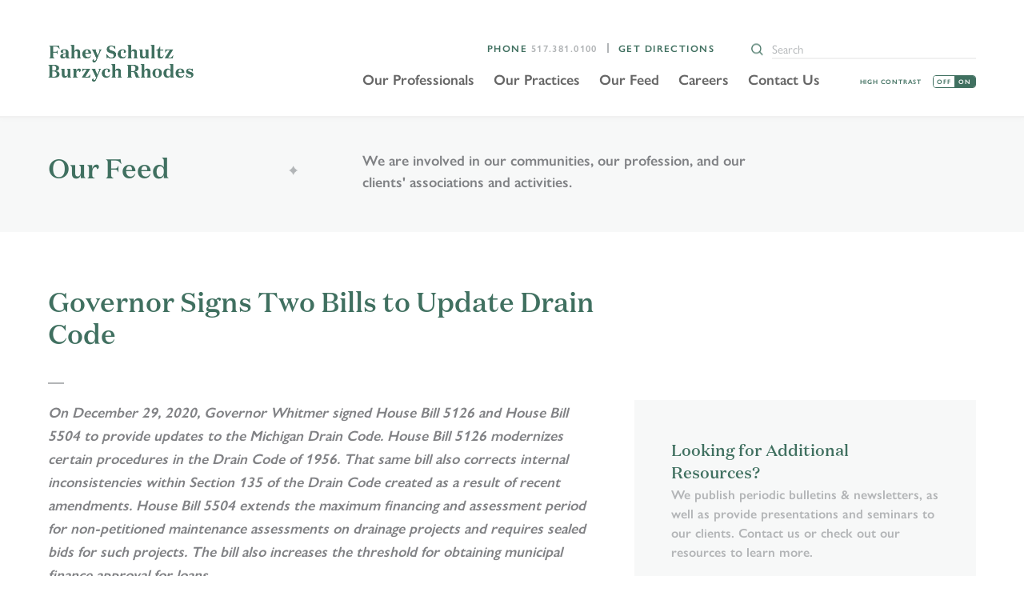

--- FILE ---
content_type: text/html; charset=UTF-8
request_url: https://fsbrlaw.com/2021/01/04/governor-signs-two-bills-to-update-drain-code/
body_size: 28344
content:

<!DOCTYPE html>
<html lang="en-US">

<head><style>img.lazy{min-height:1px}</style><link href="https://fsbrlaw.com/wp-content/plugins/w3-total-cache/pub/js/lazyload.min.js" as="script">
	<meta http-equiv="Content-Type" content="text/html; charset=UTF-8" />
<script type="text/javascript">
/* <![CDATA[ */
var gform;gform||(document.addEventListener("gform_main_scripts_loaded",function(){gform.scriptsLoaded=!0}),document.addEventListener("gform/theme/scripts_loaded",function(){gform.themeScriptsLoaded=!0}),window.addEventListener("DOMContentLoaded",function(){gform.domLoaded=!0}),gform={domLoaded:!1,scriptsLoaded:!1,themeScriptsLoaded:!1,isFormEditor:()=>"function"==typeof InitializeEditor,callIfLoaded:function(o){return!(!gform.domLoaded||!gform.scriptsLoaded||!gform.themeScriptsLoaded&&!gform.isFormEditor()||(gform.isFormEditor()&&console.warn("The use of gform.initializeOnLoaded() is deprecated in the form editor context and will be removed in Gravity Forms 3.1."),o(),0))},initializeOnLoaded:function(o){gform.callIfLoaded(o)||(document.addEventListener("gform_main_scripts_loaded",()=>{gform.scriptsLoaded=!0,gform.callIfLoaded(o)}),document.addEventListener("gform/theme/scripts_loaded",()=>{gform.themeScriptsLoaded=!0,gform.callIfLoaded(o)}),window.addEventListener("DOMContentLoaded",()=>{gform.domLoaded=!0,gform.callIfLoaded(o)}))},hooks:{action:{},filter:{}},addAction:function(o,r,e,t){gform.addHook("action",o,r,e,t)},addFilter:function(o,r,e,t){gform.addHook("filter",o,r,e,t)},doAction:function(o){gform.doHook("action",o,arguments)},applyFilters:function(o){return gform.doHook("filter",o,arguments)},removeAction:function(o,r){gform.removeHook("action",o,r)},removeFilter:function(o,r,e){gform.removeHook("filter",o,r,e)},addHook:function(o,r,e,t,n){null==gform.hooks[o][r]&&(gform.hooks[o][r]=[]);var d=gform.hooks[o][r];null==n&&(n=r+"_"+d.length),gform.hooks[o][r].push({tag:n,callable:e,priority:t=null==t?10:t})},doHook:function(r,o,e){var t;if(e=Array.prototype.slice.call(e,1),null!=gform.hooks[r][o]&&((o=gform.hooks[r][o]).sort(function(o,r){return o.priority-r.priority}),o.forEach(function(o){"function"!=typeof(t=o.callable)&&(t=window[t]),"action"==r?t.apply(null,e):e[0]=t.apply(null,e)})),"filter"==r)return e[0]},removeHook:function(o,r,t,n){var e;null!=gform.hooks[o][r]&&(e=(e=gform.hooks[o][r]).filter(function(o,r,e){return!!(null!=n&&n!=o.tag||null!=t&&t!=o.priority)}),gform.hooks[o][r]=e)}});
/* ]]> */
</script>

	<meta name="viewport" content="width=device-width, initial-scale=1.0, user-scalable=0">

	<link rel="profile" href="http://gmpg.org/xfn/11" />
	<link rel="pingback" href="https://fsbrlaw.com/xmlrpc.php" />

	<meta name='robots' content='index, follow, max-image-preview:large, max-snippet:-1, max-video-preview:-1' />
	<style>img:is([sizes="auto" i], [sizes^="auto," i]) { contain-intrinsic-size: 3000px 1500px }</style>
	
<!-- Google Tag Manager for WordPress by gtm4wp.com -->
<script data-cfasync="false" data-pagespeed-no-defer>
	var gtm4wp_datalayer_name = "dataLayer";
	var dataLayer = dataLayer || [];
</script>
<!-- End Google Tag Manager for WordPress by gtm4wp.com -->
	<!-- This site is optimized with the Yoast SEO plugin v26.5 - https://yoast.com/wordpress/plugins/seo/ -->
	<title>Governor Signs Two Bills to Update Drain Code - FSBR</title>
	<link rel="canonical" href="https://fsbrlaw.com/2021/01/04/governor-signs-two-bills-to-update-drain-code/" />
	<meta property="og:locale" content="en_US" />
	<meta property="og:type" content="article" />
	<meta property="og:title" content="Governor Signs Two Bills to Update Drain Code - FSBR" />
	<meta property="og:description" content="On December 29, 2020, Governor Whitmer signed House Bill 5126 and House Bill 5504 to provide updates to the Michigan Drain Code. House Bill 5126 modernizes certain procedures in the Drain Code of 1956. That same bill also corrects internal inconsistencies within Section 135 of the Drain Code created as a result of recent amendments...." />
	<meta property="og:url" content="https://fsbrlaw.com/2021/01/04/governor-signs-two-bills-to-update-drain-code/" />
	<meta property="og:site_name" content="FSBR" />
	<meta property="article:publisher" content="https://www.facebook.com/fsbrlaw/" />
	<meta property="article:published_time" content="2021-01-04T12:14:12+00:00" />
	<meta property="article:modified_time" content="2024-04-15T14:22:12+00:00" />
	<meta name="author" content="Theresa Duckett" />
	<meta name="twitter:card" content="summary_large_image" />
	<meta name="twitter:label1" content="Written by" />
	<meta name="twitter:data1" content="Theresa Duckett" />
	<meta name="twitter:label2" content="Est. reading time" />
	<meta name="twitter:data2" content="5 minutes" />
	<script type="application/ld+json" class="yoast-schema-graph">{"@context":"https://schema.org","@graph":[{"@type":"Article","@id":"https://fsbrlaw.com/2021/01/04/governor-signs-two-bills-to-update-drain-code/#article","isPartOf":{"@id":"https://fsbrlaw.com/2021/01/04/governor-signs-two-bills-to-update-drain-code/"},"author":{"name":"Theresa Duckett","@id":"https://fsbrlaw.com/#/schema/person/41bb90575f8392faa3bedccf97c51809"},"headline":"Governor Signs Two Bills to Update Drain Code","datePublished":"2021-01-04T12:14:12+00:00","dateModified":"2024-04-15T14:22:12+00:00","mainEntityOfPage":{"@id":"https://fsbrlaw.com/2021/01/04/governor-signs-two-bills-to-update-drain-code/"},"wordCount":952,"publisher":{"@id":"https://fsbrlaw.com/#organization"},"articleSection":["News"],"inLanguage":"en-US"},{"@type":"WebPage","@id":"https://fsbrlaw.com/2021/01/04/governor-signs-two-bills-to-update-drain-code/","url":"https://fsbrlaw.com/2021/01/04/governor-signs-two-bills-to-update-drain-code/","name":"Governor Signs Two Bills to Update Drain Code - FSBR","isPartOf":{"@id":"https://fsbrlaw.com/#website"},"datePublished":"2021-01-04T12:14:12+00:00","dateModified":"2024-04-15T14:22:12+00:00","breadcrumb":{"@id":"https://fsbrlaw.com/2021/01/04/governor-signs-two-bills-to-update-drain-code/#breadcrumb"},"inLanguage":"en-US","potentialAction":[{"@type":"ReadAction","target":["https://fsbrlaw.com/2021/01/04/governor-signs-two-bills-to-update-drain-code/"]}]},{"@type":"BreadcrumbList","@id":"https://fsbrlaw.com/2021/01/04/governor-signs-two-bills-to-update-drain-code/#breadcrumb","itemListElement":[{"@type":"ListItem","position":1,"name":"Home","item":"https://fsbrlaw.com/"},{"@type":"ListItem","position":2,"name":"Our Feed","item":"https://fsbrlaw.com/our-feed/"},{"@type":"ListItem","position":3,"name":"Governor Signs Two Bills to Update Drain Code"}]},{"@type":"WebSite","@id":"https://fsbrlaw.com/#website","url":"https://fsbrlaw.com/","name":"FSBR","description":"Expert Counsel, Real Solutions.","publisher":{"@id":"https://fsbrlaw.com/#organization"},"potentialAction":[{"@type":"SearchAction","target":{"@type":"EntryPoint","urlTemplate":"https://fsbrlaw.com/?s={search_term_string}"},"query-input":{"@type":"PropertyValueSpecification","valueRequired":true,"valueName":"search_term_string"}}],"inLanguage":"en-US"},{"@type":"Organization","@id":"https://fsbrlaw.com/#organization","name":"Fahey Schultz Burzych Rhodes Law Firm","url":"https://fsbrlaw.com/","logo":{"@type":"ImageObject","inLanguage":"en-US","@id":"https://fsbrlaw.com/#/schema/logo/image/","url":"https://fsbrlaw.com/wp-content/uploads/2020/03/section-logo-1@2x.png","contentUrl":"https://fsbrlaw.com/wp-content/uploads/2020/03/section-logo-1@2x.png","width":293,"height":401,"caption":"Fahey Schultz Burzych Rhodes Law Firm"},"image":{"@id":"https://fsbrlaw.com/#/schema/logo/image/"},"sameAs":["https://www.facebook.com/fsbrlaw/","https://www.linkedin.com/company/fahey-schultz-burzych-rhodes-plc"]},{"@type":"Person","@id":"https://fsbrlaw.com/#/schema/person/41bb90575f8392faa3bedccf97c51809","name":"Theresa Duckett","image":{"@type":"ImageObject","inLanguage":"en-US","@id":"https://fsbrlaw.com/#/schema/person/image/","url":"https://secure.gravatar.com/avatar/5612c03892a08667a65fdbfe5d5b8137517edd262d5123bf66a3e4d4db5f3b8a?s=96&d=mm&r=g","contentUrl":"https://secure.gravatar.com/avatar/5612c03892a08667a65fdbfe5d5b8137517edd262d5123bf66a3e4d4db5f3b8a?s=96&d=mm&r=g","caption":"Theresa Duckett"},"url":"https://fsbrlaw.com/author/theresa/"}]}</script>
	<!-- / Yoast SEO plugin. -->


<link rel='dns-prefetch' href='//js.hs-scripts.com' />
<link rel='dns-prefetch' href='//maps.googleapis.com' />
<link rel='dns-prefetch' href='//hcaptcha.com' />
<link rel="alternate" type="application/rss+xml" title="FSBR &raquo; Feed" href="https://fsbrlaw.com/feed/" />
<link rel="alternate" type="application/rss+xml" title="FSBR &raquo; Comments Feed" href="https://fsbrlaw.com/comments/feed/" />
<link rel="alternate" type="application/rss+xml" title="FSBR &raquo; Governor Signs Two Bills to Update Drain Code Comments Feed" href="https://fsbrlaw.com/2021/01/04/governor-signs-two-bills-to-update-drain-code/feed/" />
		<!-- This site uses the Google Analytics by MonsterInsights plugin v9.10.1 - Using Analytics tracking - https://www.monsterinsights.com/ -->
		<!-- Note: MonsterInsights is not currently configured on this site. The site owner needs to authenticate with Google Analytics in the MonsterInsights settings panel. -->
					<!-- No tracking code set -->
				<!-- / Google Analytics by MonsterInsights -->
		<script type="text/javascript">
/* <![CDATA[ */
window._wpemojiSettings = {"baseUrl":"https:\/\/s.w.org\/images\/core\/emoji\/16.0.1\/72x72\/","ext":".png","svgUrl":"https:\/\/s.w.org\/images\/core\/emoji\/16.0.1\/svg\/","svgExt":".svg","source":{"concatemoji":"https:\/\/fsbrlaw.com\/wp-includes\/js\/wp-emoji-release.min.js?ver=6.8.3"}};
/*! This file is auto-generated */
!function(s,n){var o,i,e;function c(e){try{var t={supportTests:e,timestamp:(new Date).valueOf()};sessionStorage.setItem(o,JSON.stringify(t))}catch(e){}}function p(e,t,n){e.clearRect(0,0,e.canvas.width,e.canvas.height),e.fillText(t,0,0);var t=new Uint32Array(e.getImageData(0,0,e.canvas.width,e.canvas.height).data),a=(e.clearRect(0,0,e.canvas.width,e.canvas.height),e.fillText(n,0,0),new Uint32Array(e.getImageData(0,0,e.canvas.width,e.canvas.height).data));return t.every(function(e,t){return e===a[t]})}function u(e,t){e.clearRect(0,0,e.canvas.width,e.canvas.height),e.fillText(t,0,0);for(var n=e.getImageData(16,16,1,1),a=0;a<n.data.length;a++)if(0!==n.data[a])return!1;return!0}function f(e,t,n,a){switch(t){case"flag":return n(e,"\ud83c\udff3\ufe0f\u200d\u26a7\ufe0f","\ud83c\udff3\ufe0f\u200b\u26a7\ufe0f")?!1:!n(e,"\ud83c\udde8\ud83c\uddf6","\ud83c\udde8\u200b\ud83c\uddf6")&&!n(e,"\ud83c\udff4\udb40\udc67\udb40\udc62\udb40\udc65\udb40\udc6e\udb40\udc67\udb40\udc7f","\ud83c\udff4\u200b\udb40\udc67\u200b\udb40\udc62\u200b\udb40\udc65\u200b\udb40\udc6e\u200b\udb40\udc67\u200b\udb40\udc7f");case"emoji":return!a(e,"\ud83e\udedf")}return!1}function g(e,t,n,a){var r="undefined"!=typeof WorkerGlobalScope&&self instanceof WorkerGlobalScope?new OffscreenCanvas(300,150):s.createElement("canvas"),o=r.getContext("2d",{willReadFrequently:!0}),i=(o.textBaseline="top",o.font="600 32px Arial",{});return e.forEach(function(e){i[e]=t(o,e,n,a)}),i}function t(e){var t=s.createElement("script");t.src=e,t.defer=!0,s.head.appendChild(t)}"undefined"!=typeof Promise&&(o="wpEmojiSettingsSupports",i=["flag","emoji"],n.supports={everything:!0,everythingExceptFlag:!0},e=new Promise(function(e){s.addEventListener("DOMContentLoaded",e,{once:!0})}),new Promise(function(t){var n=function(){try{var e=JSON.parse(sessionStorage.getItem(o));if("object"==typeof e&&"number"==typeof e.timestamp&&(new Date).valueOf()<e.timestamp+604800&&"object"==typeof e.supportTests)return e.supportTests}catch(e){}return null}();if(!n){if("undefined"!=typeof Worker&&"undefined"!=typeof OffscreenCanvas&&"undefined"!=typeof URL&&URL.createObjectURL&&"undefined"!=typeof Blob)try{var e="postMessage("+g.toString()+"("+[JSON.stringify(i),f.toString(),p.toString(),u.toString()].join(",")+"));",a=new Blob([e],{type:"text/javascript"}),r=new Worker(URL.createObjectURL(a),{name:"wpTestEmojiSupports"});return void(r.onmessage=function(e){c(n=e.data),r.terminate(),t(n)})}catch(e){}c(n=g(i,f,p,u))}t(n)}).then(function(e){for(var t in e)n.supports[t]=e[t],n.supports.everything=n.supports.everything&&n.supports[t],"flag"!==t&&(n.supports.everythingExceptFlag=n.supports.everythingExceptFlag&&n.supports[t]);n.supports.everythingExceptFlag=n.supports.everythingExceptFlag&&!n.supports.flag,n.DOMReady=!1,n.readyCallback=function(){n.DOMReady=!0}}).then(function(){return e}).then(function(){var e;n.supports.everything||(n.readyCallback(),(e=n.source||{}).concatemoji?t(e.concatemoji):e.wpemoji&&e.twemoji&&(t(e.twemoji),t(e.wpemoji)))}))}((window,document),window._wpemojiSettings);
/* ]]> */
</script>
<style id='wp-emoji-styles-inline-css' type='text/css'>

	img.wp-smiley, img.emoji {
		display: inline !important;
		border: none !important;
		box-shadow: none !important;
		height: 1em !important;
		width: 1em !important;
		margin: 0 0.07em !important;
		vertical-align: -0.1em !important;
		background: none !important;
		padding: 0 !important;
	}
</style>
<link rel='stylesheet' id='wp-block-library-css' href='https://fsbrlaw.com/wp-includes/css/dist/block-library/style.min.css?ver=6.8.3' type='text/css' media='all' />
<style id='classic-theme-styles-inline-css' type='text/css'>
/*! This file is auto-generated */
.wp-block-button__link{color:#fff;background-color:#32373c;border-radius:9999px;box-shadow:none;text-decoration:none;padding:calc(.667em + 2px) calc(1.333em + 2px);font-size:1.125em}.wp-block-file__button{background:#32373c;color:#fff;text-decoration:none}
</style>
<style id='safe-svg-svg-icon-style-inline-css' type='text/css'>
.safe-svg-cover{text-align:center}.safe-svg-cover .safe-svg-inside{display:inline-block;max-width:100%}.safe-svg-cover svg{fill:currentColor;height:100%;max-height:100%;max-width:100%;width:100%}

</style>
<style id='global-styles-inline-css' type='text/css'>
:root{--wp--preset--aspect-ratio--square: 1;--wp--preset--aspect-ratio--4-3: 4/3;--wp--preset--aspect-ratio--3-4: 3/4;--wp--preset--aspect-ratio--3-2: 3/2;--wp--preset--aspect-ratio--2-3: 2/3;--wp--preset--aspect-ratio--16-9: 16/9;--wp--preset--aspect-ratio--9-16: 9/16;--wp--preset--color--black: #000000;--wp--preset--color--cyan-bluish-gray: #abb8c3;--wp--preset--color--white: #ffffff;--wp--preset--color--pale-pink: #f78da7;--wp--preset--color--vivid-red: #cf2e2e;--wp--preset--color--luminous-vivid-orange: #ff6900;--wp--preset--color--luminous-vivid-amber: #fcb900;--wp--preset--color--light-green-cyan: #7bdcb5;--wp--preset--color--vivid-green-cyan: #00d084;--wp--preset--color--pale-cyan-blue: #8ed1fc;--wp--preset--color--vivid-cyan-blue: #0693e3;--wp--preset--color--vivid-purple: #9b51e0;--wp--preset--gradient--vivid-cyan-blue-to-vivid-purple: linear-gradient(135deg,rgba(6,147,227,1) 0%,rgb(155,81,224) 100%);--wp--preset--gradient--light-green-cyan-to-vivid-green-cyan: linear-gradient(135deg,rgb(122,220,180) 0%,rgb(0,208,130) 100%);--wp--preset--gradient--luminous-vivid-amber-to-luminous-vivid-orange: linear-gradient(135deg,rgba(252,185,0,1) 0%,rgba(255,105,0,1) 100%);--wp--preset--gradient--luminous-vivid-orange-to-vivid-red: linear-gradient(135deg,rgba(255,105,0,1) 0%,rgb(207,46,46) 100%);--wp--preset--gradient--very-light-gray-to-cyan-bluish-gray: linear-gradient(135deg,rgb(238,238,238) 0%,rgb(169,184,195) 100%);--wp--preset--gradient--cool-to-warm-spectrum: linear-gradient(135deg,rgb(74,234,220) 0%,rgb(151,120,209) 20%,rgb(207,42,186) 40%,rgb(238,44,130) 60%,rgb(251,105,98) 80%,rgb(254,248,76) 100%);--wp--preset--gradient--blush-light-purple: linear-gradient(135deg,rgb(255,206,236) 0%,rgb(152,150,240) 100%);--wp--preset--gradient--blush-bordeaux: linear-gradient(135deg,rgb(254,205,165) 0%,rgb(254,45,45) 50%,rgb(107,0,62) 100%);--wp--preset--gradient--luminous-dusk: linear-gradient(135deg,rgb(255,203,112) 0%,rgb(199,81,192) 50%,rgb(65,88,208) 100%);--wp--preset--gradient--pale-ocean: linear-gradient(135deg,rgb(255,245,203) 0%,rgb(182,227,212) 50%,rgb(51,167,181) 100%);--wp--preset--gradient--electric-grass: linear-gradient(135deg,rgb(202,248,128) 0%,rgb(113,206,126) 100%);--wp--preset--gradient--midnight: linear-gradient(135deg,rgb(2,3,129) 0%,rgb(40,116,252) 100%);--wp--preset--font-size--small: 13px;--wp--preset--font-size--medium: 20px;--wp--preset--font-size--large: 36px;--wp--preset--font-size--x-large: 42px;--wp--preset--spacing--20: 0.44rem;--wp--preset--spacing--30: 0.67rem;--wp--preset--spacing--40: 1rem;--wp--preset--spacing--50: 1.5rem;--wp--preset--spacing--60: 2.25rem;--wp--preset--spacing--70: 3.38rem;--wp--preset--spacing--80: 5.06rem;--wp--preset--shadow--natural: 6px 6px 9px rgba(0, 0, 0, 0.2);--wp--preset--shadow--deep: 12px 12px 50px rgba(0, 0, 0, 0.4);--wp--preset--shadow--sharp: 6px 6px 0px rgba(0, 0, 0, 0.2);--wp--preset--shadow--outlined: 6px 6px 0px -3px rgba(255, 255, 255, 1), 6px 6px rgba(0, 0, 0, 1);--wp--preset--shadow--crisp: 6px 6px 0px rgba(0, 0, 0, 1);}:where(.is-layout-flex){gap: 0.5em;}:where(.is-layout-grid){gap: 0.5em;}body .is-layout-flex{display: flex;}.is-layout-flex{flex-wrap: wrap;align-items: center;}.is-layout-flex > :is(*, div){margin: 0;}body .is-layout-grid{display: grid;}.is-layout-grid > :is(*, div){margin: 0;}:where(.wp-block-columns.is-layout-flex){gap: 2em;}:where(.wp-block-columns.is-layout-grid){gap: 2em;}:where(.wp-block-post-template.is-layout-flex){gap: 1.25em;}:where(.wp-block-post-template.is-layout-grid){gap: 1.25em;}.has-black-color{color: var(--wp--preset--color--black) !important;}.has-cyan-bluish-gray-color{color: var(--wp--preset--color--cyan-bluish-gray) !important;}.has-white-color{color: var(--wp--preset--color--white) !important;}.has-pale-pink-color{color: var(--wp--preset--color--pale-pink) !important;}.has-vivid-red-color{color: var(--wp--preset--color--vivid-red) !important;}.has-luminous-vivid-orange-color{color: var(--wp--preset--color--luminous-vivid-orange) !important;}.has-luminous-vivid-amber-color{color: var(--wp--preset--color--luminous-vivid-amber) !important;}.has-light-green-cyan-color{color: var(--wp--preset--color--light-green-cyan) !important;}.has-vivid-green-cyan-color{color: var(--wp--preset--color--vivid-green-cyan) !important;}.has-pale-cyan-blue-color{color: var(--wp--preset--color--pale-cyan-blue) !important;}.has-vivid-cyan-blue-color{color: var(--wp--preset--color--vivid-cyan-blue) !important;}.has-vivid-purple-color{color: var(--wp--preset--color--vivid-purple) !important;}.has-black-background-color{background-color: var(--wp--preset--color--black) !important;}.has-cyan-bluish-gray-background-color{background-color: var(--wp--preset--color--cyan-bluish-gray) !important;}.has-white-background-color{background-color: var(--wp--preset--color--white) !important;}.has-pale-pink-background-color{background-color: var(--wp--preset--color--pale-pink) !important;}.has-vivid-red-background-color{background-color: var(--wp--preset--color--vivid-red) !important;}.has-luminous-vivid-orange-background-color{background-color: var(--wp--preset--color--luminous-vivid-orange) !important;}.has-luminous-vivid-amber-background-color{background-color: var(--wp--preset--color--luminous-vivid-amber) !important;}.has-light-green-cyan-background-color{background-color: var(--wp--preset--color--light-green-cyan) !important;}.has-vivid-green-cyan-background-color{background-color: var(--wp--preset--color--vivid-green-cyan) !important;}.has-pale-cyan-blue-background-color{background-color: var(--wp--preset--color--pale-cyan-blue) !important;}.has-vivid-cyan-blue-background-color{background-color: var(--wp--preset--color--vivid-cyan-blue) !important;}.has-vivid-purple-background-color{background-color: var(--wp--preset--color--vivid-purple) !important;}.has-black-border-color{border-color: var(--wp--preset--color--black) !important;}.has-cyan-bluish-gray-border-color{border-color: var(--wp--preset--color--cyan-bluish-gray) !important;}.has-white-border-color{border-color: var(--wp--preset--color--white) !important;}.has-pale-pink-border-color{border-color: var(--wp--preset--color--pale-pink) !important;}.has-vivid-red-border-color{border-color: var(--wp--preset--color--vivid-red) !important;}.has-luminous-vivid-orange-border-color{border-color: var(--wp--preset--color--luminous-vivid-orange) !important;}.has-luminous-vivid-amber-border-color{border-color: var(--wp--preset--color--luminous-vivid-amber) !important;}.has-light-green-cyan-border-color{border-color: var(--wp--preset--color--light-green-cyan) !important;}.has-vivid-green-cyan-border-color{border-color: var(--wp--preset--color--vivid-green-cyan) !important;}.has-pale-cyan-blue-border-color{border-color: var(--wp--preset--color--pale-cyan-blue) !important;}.has-vivid-cyan-blue-border-color{border-color: var(--wp--preset--color--vivid-cyan-blue) !important;}.has-vivid-purple-border-color{border-color: var(--wp--preset--color--vivid-purple) !important;}.has-vivid-cyan-blue-to-vivid-purple-gradient-background{background: var(--wp--preset--gradient--vivid-cyan-blue-to-vivid-purple) !important;}.has-light-green-cyan-to-vivid-green-cyan-gradient-background{background: var(--wp--preset--gradient--light-green-cyan-to-vivid-green-cyan) !important;}.has-luminous-vivid-amber-to-luminous-vivid-orange-gradient-background{background: var(--wp--preset--gradient--luminous-vivid-amber-to-luminous-vivid-orange) !important;}.has-luminous-vivid-orange-to-vivid-red-gradient-background{background: var(--wp--preset--gradient--luminous-vivid-orange-to-vivid-red) !important;}.has-very-light-gray-to-cyan-bluish-gray-gradient-background{background: var(--wp--preset--gradient--very-light-gray-to-cyan-bluish-gray) !important;}.has-cool-to-warm-spectrum-gradient-background{background: var(--wp--preset--gradient--cool-to-warm-spectrum) !important;}.has-blush-light-purple-gradient-background{background: var(--wp--preset--gradient--blush-light-purple) !important;}.has-blush-bordeaux-gradient-background{background: var(--wp--preset--gradient--blush-bordeaux) !important;}.has-luminous-dusk-gradient-background{background: var(--wp--preset--gradient--luminous-dusk) !important;}.has-pale-ocean-gradient-background{background: var(--wp--preset--gradient--pale-ocean) !important;}.has-electric-grass-gradient-background{background: var(--wp--preset--gradient--electric-grass) !important;}.has-midnight-gradient-background{background: var(--wp--preset--gradient--midnight) !important;}.has-small-font-size{font-size: var(--wp--preset--font-size--small) !important;}.has-medium-font-size{font-size: var(--wp--preset--font-size--medium) !important;}.has-large-font-size{font-size: var(--wp--preset--font-size--large) !important;}.has-x-large-font-size{font-size: var(--wp--preset--font-size--x-large) !important;}
:where(.wp-block-post-template.is-layout-flex){gap: 1.25em;}:where(.wp-block-post-template.is-layout-grid){gap: 1.25em;}
:where(.wp-block-columns.is-layout-flex){gap: 2em;}:where(.wp-block-columns.is-layout-grid){gap: 2em;}
:root :where(.wp-block-pullquote){font-size: 1.5em;line-height: 1.6;}
</style>
<link rel='stylesheet' id='contact-form-7-css' href='https://fsbrlaw.com/wp-content/plugins/contact-form-7/includes/css/styles.css?ver=6.1.4' type='text/css' media='all' />
<link rel='stylesheet' id='page-list-style-css' href='https://fsbrlaw.com/wp-content/plugins/page-list/css/page-list.css?ver=5.9' type='text/css' media='all' />
<link rel='stylesheet' id='wpcf7-redirect-script-frontend-css' href='https://fsbrlaw.com/wp-content/plugins/wpcf7-redirect/build/assets/frontend-script.css?ver=2c532d7e2be36f6af233' type='text/css' media='all' />
<link rel='stylesheet' id='theme-foundation-css' href='https://fsbrlaw.com/wp-content/themes/fsbr-updated/assets/css/foundation.css?ver=6.8.3' type='text/css' media='all' />
<link rel='stylesheet' id='theme-css-bundle-css' href='https://fsbrlaw.com/wp-content/themes/fsbr-updated/assets/css/style.css?ver=6.8.3' type='text/css' media='all' />
<link rel='stylesheet' id='theme-styles-css' href='https://fsbrlaw.com/wp-content/themes/fsbr-updated/style.css?ver=6.8.3' type='text/css' media='all' />
<link rel='stylesheet' id='popup-maker-site-css' href='//fsbrlaw.com/wp-content/uploads/pum/pum-site-styles.css?generated=1756299682&#038;ver=1.20.6' type='text/css' media='all' />
<link rel='stylesheet' id='dashicons-css' href='https://fsbrlaw.com/wp-includes/css/dashicons.min.css?ver=6.8.3' type='text/css' media='all' />
<link rel='stylesheet' id='gforms_reset_css-css' href='https://fsbrlaw.com/wp-content/plugins/gravityforms/legacy/css/formreset.min.css?ver=2.9.24' type='text/css' media='all' />
<link rel='stylesheet' id='gforms_formsmain_css-css' href='https://fsbrlaw.com/wp-content/plugins/gravityforms/legacy/css/formsmain.min.css?ver=2.9.24' type='text/css' media='all' />
<link rel='stylesheet' id='gforms_ready_class_css-css' href='https://fsbrlaw.com/wp-content/plugins/gravityforms/legacy/css/readyclass.min.css?ver=2.9.24' type='text/css' media='all' />
<link rel='stylesheet' id='gforms_browsers_css-css' href='https://fsbrlaw.com/wp-content/plugins/gravityforms/legacy/css/browsers.min.css?ver=2.9.24' type='text/css' media='all' />
<link rel='stylesheet' id='gform_basic-css' href='https://fsbrlaw.com/wp-content/plugins/gravityforms/assets/css/dist/basic.min.css?ver=2.9.24' type='text/css' media='all' />
<link rel='stylesheet' id='gform_theme_components-css' href='https://fsbrlaw.com/wp-content/plugins/gravityforms/assets/css/dist/theme-components.min.css?ver=2.9.24' type='text/css' media='all' />
<link rel='stylesheet' id='gform_theme-css' href='https://fsbrlaw.com/wp-content/plugins/gravityforms/assets/css/dist/theme.min.css?ver=2.9.24' type='text/css' media='all' />
<script type="text/javascript" src="https://fsbrlaw.com/wp-includes/js/jquery/jquery.min.js?ver=3.7.1" id="jquery-core-js"></script>
<script type="text/javascript" src="https://fsbrlaw.com/wp-includes/js/jquery/jquery-migrate.min.js?ver=3.4.1" id="jquery-migrate-js"></script>
<script type="text/javascript" defer='defer' src="https://fsbrlaw.com/wp-content/plugins/gravityforms/js/jquery.json.min.js?ver=2.9.24" id="gform_json-js"></script>
<script type="text/javascript" id="gform_gravityforms-js-extra">
/* <![CDATA[ */
var gf_legacy = {"is_legacy":""};
var gf_global = {"gf_currency_config":{"name":"U.S. Dollar","symbol_left":"$","symbol_right":"","symbol_padding":"","thousand_separator":",","decimal_separator":".","decimals":2,"code":"USD"},"base_url":"https:\/\/fsbrlaw.com\/wp-content\/plugins\/gravityforms","number_formats":[],"spinnerUrl":"https:\/\/fsbrlaw.com\/wp-content\/plugins\/gravityforms\/images\/spinner.svg","version_hash":"ebb0402676fd3d6eee37ca4e76d01855","strings":{"newRowAdded":"New row added.","rowRemoved":"Row removed","formSaved":"The form has been saved.  The content contains the link to return and complete the form."}};
var gf_legacy = {"is_legacy":""};
var gf_global = {"gf_currency_config":{"name":"U.S. Dollar","symbol_left":"$","symbol_right":"","symbol_padding":"","thousand_separator":",","decimal_separator":".","decimals":2,"code":"USD"},"base_url":"https:\/\/fsbrlaw.com\/wp-content\/plugins\/gravityforms","number_formats":[],"spinnerUrl":"https:\/\/fsbrlaw.com\/wp-content\/plugins\/gravityforms\/images\/spinner.svg","version_hash":"ebb0402676fd3d6eee37ca4e76d01855","strings":{"newRowAdded":"New row added.","rowRemoved":"Row removed","formSaved":"The form has been saved.  The content contains the link to return and complete the form."}};
var gf_global = {"gf_currency_config":{"name":"U.S. Dollar","symbol_left":"$","symbol_right":"","symbol_padding":"","thousand_separator":",","decimal_separator":".","decimals":2,"code":"USD"},"base_url":"https:\/\/fsbrlaw.com\/wp-content\/plugins\/gravityforms","number_formats":[],"spinnerUrl":"https:\/\/fsbrlaw.com\/wp-content\/plugins\/gravityforms\/images\/spinner.svg","version_hash":"ebb0402676fd3d6eee37ca4e76d01855","strings":{"newRowAdded":"New row added.","rowRemoved":"Row removed","formSaved":"The form has been saved.  The content contains the link to return and complete the form."}};
var gf_global = {"gf_currency_config":{"name":"U.S. Dollar","symbol_left":"$","symbol_right":"","symbol_padding":"","thousand_separator":",","decimal_separator":".","decimals":2,"code":"USD"},"base_url":"https:\/\/fsbrlaw.com\/wp-content\/plugins\/gravityforms","number_formats":[],"spinnerUrl":"https:\/\/fsbrlaw.com\/wp-content\/plugins\/gravityforms\/images\/spinner.svg","version_hash":"ebb0402676fd3d6eee37ca4e76d01855","strings":{"newRowAdded":"New row added.","rowRemoved":"Row removed","formSaved":"The form has been saved.  The content contains the link to return and complete the form."}};
var gform_i18n = {"datepicker":{"days":{"monday":"Mo","tuesday":"Tu","wednesday":"We","thursday":"Th","friday":"Fr","saturday":"Sa","sunday":"Su"},"months":{"january":"January","february":"February","march":"March","april":"April","may":"May","june":"June","july":"July","august":"August","september":"September","october":"October","november":"November","december":"December"},"firstDay":1,"iconText":"Select date"}};
var gf_legacy_multi = {"3":"","2":"1"};
var gform_gravityforms = {"strings":{"invalid_file_extension":"This type of file is not allowed. Must be one of the following:","delete_file":"Delete this file","in_progress":"in progress","file_exceeds_limit":"File exceeds size limit","illegal_extension":"This type of file is not allowed.","max_reached":"Maximum number of files reached","unknown_error":"There was a problem while saving the file on the server","currently_uploading":"Please wait for the uploading to complete","cancel":"Cancel","cancel_upload":"Cancel this upload","cancelled":"Cancelled","error":"Error","message":"Message"},"vars":{"images_url":"https:\/\/fsbrlaw.com\/wp-content\/plugins\/gravityforms\/images"}};
/* ]]> */
</script>
<script type="text/javascript" defer='defer' src="https://fsbrlaw.com/wp-content/plugins/gravityforms/js/gravityforms.min.js?ver=2.9.24" id="gform_gravityforms-js"></script>
<script type="text/javascript" id="gform_conditional_logic-js-extra">
/* <![CDATA[ */
var gf_legacy = {"is_legacy":""};
var gf_legacy = {"is_legacy":""};
var gf_legacy = {"is_legacy":"1"};
var gf_legacy = {"is_legacy":"1"};
/* ]]> */
</script>
<script type="text/javascript" defer='defer' src="https://fsbrlaw.com/wp-content/plugins/gravityforms/js/conditional_logic.min.js?ver=2.9.24" id="gform_conditional_logic-js"></script>
<script type="text/javascript" src="https://fsbrlaw.com/wp-includes/js/plupload/moxie.min.js?ver=1.3.5.1" id="moxiejs-js"></script>
<script type="text/javascript" src="https://fsbrlaw.com/wp-includes/js/plupload/plupload.min.js?ver=2.1.9" id="plupload-js"></script>
<script type="text/javascript" defer='defer' src="https://fsbrlaw.com/wp-content/plugins/gravityforms/assets/js/dist/utils.min.js?ver=48a3755090e76a154853db28fc254681" id="gform_gravityforms_utils-js"></script>
<link rel="https://api.w.org/" href="https://fsbrlaw.com/wp-json/" /><link rel="alternate" title="JSON" type="application/json" href="https://fsbrlaw.com/wp-json/wp/v2/posts/2055" /><link rel="EditURI" type="application/rsd+xml" title="RSD" href="https://fsbrlaw.com/xmlrpc.php?rsd" />
<meta name="generator" content="WordPress 6.8.3" />
<link rel='shortlink' href='https://fsbrlaw.com/?p=2055' />
<link rel="alternate" title="oEmbed (JSON)" type="application/json+oembed" href="https://fsbrlaw.com/wp-json/oembed/1.0/embed?url=https%3A%2F%2Ffsbrlaw.com%2F2021%2F01%2F04%2Fgovernor-signs-two-bills-to-update-drain-code%2F" />
<link rel="alternate" title="oEmbed (XML)" type="text/xml+oembed" href="https://fsbrlaw.com/wp-json/oembed/1.0/embed?url=https%3A%2F%2Ffsbrlaw.com%2F2021%2F01%2F04%2Fgovernor-signs-two-bills-to-update-drain-code%2F&#038;format=xml" />
			<!-- DO NOT COPY THIS SNIPPET! Start of Page Analytics Tracking for HubSpot WordPress plugin v11.3.33-->
			<script class="hsq-set-content-id" data-content-id="blog-post">
				var _hsq = _hsq || [];
				_hsq.push(["setContentType", "blog-post"]);
			</script>
			<!-- DO NOT COPY THIS SNIPPET! End of Page Analytics Tracking for HubSpot WordPress plugin -->
			<style>
.h-captcha{position:relative;display:block;margin-bottom:2rem;padding:0;clear:both}.h-captcha[data-size="normal"]{width:303px;height:78px}.h-captcha[data-size="compact"]{width:164px;height:144px}.h-captcha[data-size="invisible"]{display:none}.h-captcha::before{content:'';display:block;position:absolute;top:0;left:0;background:url(https://fsbrlaw.com/wp-content/plugins/hcaptcha-for-forms-and-more/assets/images/hcaptcha-div-logo.svg) no-repeat;border:1px solid #fff0;border-radius:4px}.h-captcha[data-size="normal"]::before{width:300px;height:74px;background-position:94% 28%}.h-captcha[data-size="compact"]::before{width:156px;height:136px;background-position:50% 79%}.h-captcha[data-theme="light"]::before,body.is-light-theme .h-captcha[data-theme="auto"]::before,.h-captcha[data-theme="auto"]::before{background-color:#fafafa;border:1px solid #e0e0e0}.h-captcha[data-theme="dark"]::before,body.is-dark-theme .h-captcha[data-theme="auto"]::before,html.wp-dark-mode-active .h-captcha[data-theme="auto"]::before,html.drdt-dark-mode .h-captcha[data-theme="auto"]::before{background-image:url(https://fsbrlaw.com/wp-content/plugins/hcaptcha-for-forms-and-more/assets/images/hcaptcha-div-logo-white.svg);background-repeat:no-repeat;background-color:#333;border:1px solid #f5f5f5}@media (prefers-color-scheme:dark){.h-captcha[data-theme="auto"]::before{background-image:url(https://fsbrlaw.com/wp-content/plugins/hcaptcha-for-forms-and-more/assets/images/hcaptcha-div-logo-white.svg);background-repeat:no-repeat;background-color:#333;border:1px solid #f5f5f5}}.h-captcha[data-theme="custom"]::before{background-color:initial}.h-captcha[data-size="invisible"]::before{display:none}.h-captcha iframe{position:relative}div[style*="z-index: 2147483647"] div[style*="border-width: 11px"][style*="position: absolute"][style*="pointer-events: none"]{border-style:none}
</style>

<!-- Google Tag Manager for WordPress by gtm4wp.com -->
<!-- GTM Container placement set to footer -->
<script data-cfasync="false" data-pagespeed-no-defer>
	var dataLayer_content = {"pagePostType":"post","pagePostType2":"single-post","pageCategory":["news"],"pagePostAuthor":"Theresa Duckett"};
	dataLayer.push( dataLayer_content );
</script>
<script data-cfasync="false" data-pagespeed-no-defer>
(function(w,d,s,l,i){w[l]=w[l]||[];w[l].push({'gtm.start':
new Date().getTime(),event:'gtm.js'});var f=d.getElementsByTagName(s)[0],
j=d.createElement(s),dl=l!='dataLayer'?'&l='+l:'';j.async=true;j.src=
'//www.googletagmanager.com/gtm.js?id='+i+dl;f.parentNode.insertBefore(j,f);
})(window,document,'script','dataLayer','GTM-MR7HQ33');
</script>
<!-- End Google Tag Manager for WordPress by gtm4wp.com --><style type="text/css">.broken_link, a.broken_link {
	text-decoration: line-through;
}</style><style>
span[data-name="hcap-cf7"] .h-captcha{margin-bottom:0}span[data-name="hcap-cf7"]~input[type="submit"],span[data-name="hcap-cf7"]~button[type="submit"]{margin-top:2rem}
</style>
<style>
.gform_previous_button+.h-captcha{margin-top:2rem}.gform_footer.before .h-captcha[data-size="normal"]{margin-bottom:3px}.gform_footer.before .h-captcha[data-size="compact"]{margin-bottom:0}.gform_wrapper.gravity-theme .gform_footer,.gform_wrapper.gravity-theme .gform_page_footer{flex-wrap:wrap}.gform_wrapper.gravity-theme .h-captcha,.gform_wrapper.gravity-theme .h-captcha{margin:0;flex-basis:100%}.gform_wrapper.gravity-theme input[type="submit"],.gform_wrapper.gravity-theme input[type="submit"]{align-self:flex-start}.gform_wrapper.gravity-theme .h-captcha~input[type="submit"],.gform_wrapper.gravity-theme .h-captcha~input[type="submit"]{margin:1em 0 0 0!important}
</style>
<link rel="icon" href="https://fsbrlaw.com/wp-content/uploads/2020/05/cropped-favicon-1-32x32.png" sizes="32x32" />
<link rel="icon" href="https://fsbrlaw.com/wp-content/uploads/2020/05/cropped-favicon-1-192x192.png" sizes="192x192" />
<link rel="apple-touch-icon" href="https://fsbrlaw.com/wp-content/uploads/2020/05/cropped-favicon-1-180x180.png" />
<meta name="msapplication-TileImage" content="https://fsbrlaw.com/wp-content/uploads/2020/05/cropped-favicon-1-270x270.png" />
		<style type="text/css" id="wp-custom-css">
			.section-contact .wpcf7-list-item-label
{
	color:#fff;
	font-size:20px; 
}
.attorney-image {
  max-height: 290px;
  overflow: hidden;
}
.practice-single .practice__content p
{
	margin-bottom:30px
}
.practice-single .practice__content ul
{
	margin-top:-10px;
	margin-bottom:30px;
}		</style>
		
	<link rel="stylesheet" href="https://use.typekit.net/cdn5vil.css">
</head>

<body class="wp-singular post-template-default single single-post postid-2055 single-format-standard wp-embed-responsive wp-theme-fsbr-updated">
		<div class="wrapper">
		<div class="wrapper__inner">
			<header class="header">
				<div class="row">
					<div class="header__inner">
						<div class="logo-holder">
							<a href="https://fsbrlaw.com/" class="logo">FSBR<img="https://fsbrlaw.com/wp-content/uploads/2020/03/FSBR-logo.png" alt="Fahey Schultz Burzych Rhodes - Expert Counsel/Real Solutions" /></a>
						</div><!-- /.logo-holder -->

						<div class="header__content">
							<div class="header__wrapper">
								<div class="header__contacts">
									<p class="">
										Phone <a href="tel:517.381.0100">517.381.0100</a>
									</p>

									<p class="">
										<a href="https://goo.gl/maps/BhMGAPiQetv2SD5Y6" target="_blank">Get Directions</a>
									</p>
								</div><!-- /.header__contacts -->
								<!-- <div class="search-form static"> -->
								<!-- <button type="button" class="search__trigger"></button> -->

								<form action="https://fsbrlaw.com/" class="search-form" method="get" role="search">
	<!-- <label>
		<span class="screen-reader-text"></span>

		<input type="text" title="" name="s" value="" id="s" placeholder="" class="search__field" />
	</label> -->
	<button type="button" class="search__trigger"></button>

	<label>
		<span class="screen-reader-text">Search for:</span>
		<input type="search" title="Search for:" name="s" value="" placeholder="Search" class="search__field">
	</label>

	<button type="submit" class="search__btn screen-reader-text">
		Search	</button>
</form>
								<!-- <form action="?" method="get" role="search">
										<label>
											<input type="search" title="Search for:" name="s" value="" placeholder="Search" class="search__field">
										</label>
									</form> -->
								<!-- </div> -->
								<!-- /.search-form -->

								<button class="btn-menu" type="button">
									<span></span>
									<span></span>
									<span></span>
								</button><!-- /.btn-menu -->
							</div><!-- /.header__wrapper -->
							<div class="desktop-menu">
								<nav class="nav-desktop">
									<ul><li id="menu-item-3091" class="menu-item menu-item-type-post_type menu-item-object-page menu-item-3091"><a href="https://fsbrlaw.com/our-professionals/">Our Professionals</a></li>
<li id="menu-item-3092" class="menu-item menu-item-type-post_type menu-item-object-page menu-item-has-children menu-item-3092"><a href="https://fsbrlaw.com/our-practices/">Our Practices</a>
<ul class="sub-menu">
	<li id="menu-item-3095" class="menu-item menu-item-type-post_type menu-item-object-practice_areas menu-item-3095"><a href="https://fsbrlaw.com/practice-area/corporate-business-law/">Corporate &#038; Business</a></li>
	<li id="menu-item-3096" class="menu-item menu-item-type-post_type menu-item-object-practice_areas menu-item-3096"><a href="https://fsbrlaw.com/practice-area/water-resources-law/">Water Resources</a></li>
	<li id="menu-item-3097" class="menu-item menu-item-type-post_type menu-item-object-practice_areas menu-item-3097"><a href="https://fsbrlaw.com/practice-area/franchise-law/">Franchise</a></li>
	<li id="menu-item-3098" class="menu-item menu-item-type-post_type menu-item-object-practice_areas menu-item-3098"><a href="https://fsbrlaw.com/practice-area/labor-employment/">Labor &#038; Employment</a></li>
	<li id="menu-item-3099" class="menu-item menu-item-type-post_type menu-item-object-practice_areas menu-item-3099"><a href="https://fsbrlaw.com/practice-area/litigation/">Litigation</a></li>
	<li id="menu-item-3100" class="menu-item menu-item-type-post_type menu-item-object-practice_areas menu-item-3100"><a href="https://fsbrlaw.com/practice-area/liquor-law/">Liquor</a></li>
	<li id="menu-item-3101" class="menu-item menu-item-type-post_type menu-item-object-practice_areas menu-item-3101"><a href="https://fsbrlaw.com/practice-area/municipal/">Municipal</a></li>
	<li id="menu-item-3102" class="menu-item menu-item-type-post_type menu-item-object-practice_areas menu-item-3102"><a href="https://fsbrlaw.com/practice-area/public-utility/">Public Utility</a></li>
	<li id="menu-item-3103" class="menu-item menu-item-type-post_type menu-item-object-practice_areas menu-item-3103"><a href="https://fsbrlaw.com/practice-area/trademark-law/">Trademark</a></li>
</ul>
</li>
<li id="menu-item-3093" class="menu-item menu-item-type-post_type menu-item-object-page current_page_parent menu-item-3093"><a href="https://fsbrlaw.com/our-feed/">Our Feed</a></li>
<li id="menu-item-4745" class="menu-item menu-item-type-post_type menu-item-object-page menu-item-4745"><a href="https://fsbrlaw.com/careers/">Careers</a></li>
<li id="menu-item-3094" class="menu-item menu-item-type-post_type menu-item-object-page menu-item-3094"><a href="https://fsbrlaw.com/contact-us/">Contact Us</a></li>
</ul></nav>
							</div>
							<div class="header__actions">
								<p>High Contrast</p>

								<div class="checkbox-high-contrast">
									<input type="checkbox" name="" id="checkbox-high-contrast" value="" >

									<label for="checkbox-high-contrast">
										<span>Off</span>
										<span>On</span>
									</label>
								</div><!-- /.checkbox -->
							</div><!-- /.header__actions -->
						</div><!-- /.header__content -->
					</div><!-- /.header__inner -->
				</div><!-- /.row -->
			</header><!-- /.header -->

			<div class="navigation">
				<div class="row">
					<div class="navigation__inner">
						<div class="navigation__aside">
							<nav class="nav-secondary">
								<ul><li id="menu-item-80" class="menu-item menu-item-type-post_type menu-item-object-page menu-item-80"><a href="https://fsbrlaw.com/careers-original/">Careers<span>Join our team</span></a></li>
<li id="menu-item-83" class="subscribe-popup menu-item menu-item-type-custom menu-item-object-custom menu-item-83"><a href="#">Subscribe<span>Stay up to date</span></a></li>
<li id="menu-item-84" class="menu-item-consultation menu-item menu-item-type-custom menu-item-object-custom menu-item-home menu-item-84"><a href="https://fsbrlaw.com/#consultation">Consultation<span>Request a Consult</span></a></li>
</ul>								<!-- 								<ul>
									<li>
										<a href="#">
											Careers

											<span>Join our team</span>
										</a>
									</li>

									<li>
										<a href="#" class="subscribe-popup">
											Subscribe

											<span>Stay Up To Date</span>
										</a>
									</li>

									<li>
										<a href="#">
											Consultation

											<span>Request a Consult</span>
										</a>
									</li>
								</ul> -->
							</nav><!-- /.nav-secondary -->
						</div><!-- /.navigation__aside -->

						<div class="navigation__content">
							<div class="header__actions">
								<p>High Contrast</p>

								<div class="checkbox-high-contrast">
									<input type="checkbox" name="" id="checkbox-high-contrast" value="" >

									<label for="checkbox-high-contrast">
										<span>Off</span>
										<span>On</span>
									</label>
								</div><!-- /.checkbox -->
							</div><!-- /.header__actions -->

							<div class="nav-holder">
								<nav class="nav">
									<ul><li id="menu-item-85" class="menu-item menu-item-type-post_type menu-item-object-page menu-item-85"><a href="https://fsbrlaw.com/our-professionals/">Our Professionals</a></li>
<li id="menu-item-86" class="menu-item menu-item-type-post_type menu-item-object-page menu-item-has-children menu-item-86"><a href="https://fsbrlaw.com/our-practices/">Our Practices</a>
<ul class="sub-menu">
	<li id="menu-item-794" class="menu-item menu-item-type-post_type menu-item-object-practice_areas menu-item-794"><a href="https://fsbrlaw.com/practice-area/corporate-business-law/">Corporate &#038; Business</a></li>
	<li id="menu-item-789" class="menu-item menu-item-type-post_type menu-item-object-practice_areas menu-item-789"><a href="https://fsbrlaw.com/practice-area/water-resources-law/">Drain</a></li>
	<li id="menu-item-792" class="menu-item menu-item-type-post_type menu-item-object-practice_areas menu-item-792"><a href="https://fsbrlaw.com/practice-area/franchise-law/">Franchise</a></li>
	<li id="menu-item-788" class="menu-item menu-item-type-post_type menu-item-object-practice_areas menu-item-788"><a href="https://fsbrlaw.com/practice-area/labor-employment/">Labor &#038; Employment</a></li>
	<li id="menu-item-786" class="menu-item menu-item-type-post_type menu-item-object-practice_areas menu-item-786"><a href="https://fsbrlaw.com/practice-area/litigation/">Litigation</a></li>
	<li id="menu-item-793" class="menu-item menu-item-type-post_type menu-item-object-practice_areas menu-item-793"><a href="https://fsbrlaw.com/practice-area/liquor-law/">Liquor</a></li>
	<li id="menu-item-790" class="menu-item menu-item-type-post_type menu-item-object-practice_areas menu-item-790"><a href="https://fsbrlaw.com/practice-area/municipal/">Municipal</a></li>
	<li id="menu-item-787" class="menu-item menu-item-type-post_type menu-item-object-practice_areas menu-item-787"><a href="https://fsbrlaw.com/practice-area/public-utility/">Public Utility</a></li>
	<li id="menu-item-791" class="menu-item menu-item-type-post_type menu-item-object-practice_areas menu-item-791"><a href="https://fsbrlaw.com/practice-area/trademark-law/">Trademark</a></li>
</ul>
</li>
<li id="menu-item-87" class="menu-item menu-item-type-post_type menu-item-object-page current_page_parent menu-item-87"><a href="https://fsbrlaw.com/our-feed/">Our Feed</a></li>
<li id="menu-item-623" class="menu-item menu-item-type-post_type menu-item-object-page menu-item-623"><a href="https://fsbrlaw.com/contact-us/">Contact Us</a></li>
<li id="menu-item-5033" class="menu-item menu-item-type-post_type menu-item-object-page menu-item-5033"><a href="https://fsbrlaw.com/careers/">Careers</a></li>
</ul>								</nav><!-- /.nav -->

								<div class="nav__logo">
																			<img class="lazy" src="data:image/svg+xml,%3Csvg%20xmlns='http://www.w3.org/2000/svg'%20viewBox='0%200%201%201'%3E%3C/svg%3E" data-src="https://fsbrlaw.com/wp-content/uploads/2020/05/header-nav-logo@2x.png" alt="" />
									
									<p>
										4151 Okemos Road

										<br>

										Okemos, MI 48864
									</p>
								</div><!-- /.nav__logo -->
							</div><!-- /.nav-holder -->
						</div><!-- /.navigation__content -->
					</div><!-- /.navigation__inner -->
				</div><!-- /.row -->
			</div><!-- /.navigation -->

			<div class="form-subscribe-popup" id="subscribe-header-popup">
	<div class="popup__content">
		<button type="button" class="popup__close">Close</button>

		
<div class="wpcf7 no-js" id="wpcf7-f643-o1" lang="en-US" dir="ltr" data-wpcf7-id="643">
<div class="screen-reader-response"><p role="status" aria-live="polite" aria-atomic="true"></p> <ul></ul></div>
<form action="/2021/01/04/governor-signs-two-bills-to-update-drain-code/#wpcf7-f643-o1" method="post" class="wpcf7-form init" aria-label="Contact form" novalidate="novalidate" data-status="init">
<fieldset class="hidden-fields-container"><input type="hidden" name="_wpcf7" value="643" /><input type="hidden" name="_wpcf7_version" value="6.1.4" /><input type="hidden" name="_wpcf7_locale" value="en_US" /><input type="hidden" name="_wpcf7_unit_tag" value="wpcf7-f643-o1" /><input type="hidden" name="_wpcf7_container_post" value="0" /><input type="hidden" name="_wpcf7_posted_data_hash" value="" />
</fieldset>
<div class="form__head">
	<h5 class="h2"><br />
Email Subscription
	</h5><!-- /.h2 -->
	<p><br />
Stay up to date with all the latest legal news and resources by subscribing to our mailing list. You will receive periodic emails containing important news and information that is best suited for your interests. Townships will benefit from our monthly e-newsletter addressing topics that may affect their community.
	</p>
</div><!-- /.form__head -->
<div class="form__body">
	<div class="form__row">
		<p><label for="field-subscribe-3" class="form__label">Subscribe to our Newsletter</label>
		</p>
		<div class="form__controls">
			<p><span class="wpcf7-form-control-wrap" data-name="field-subscribe-3"><input size="40" maxlength="400" class="wpcf7-form-control wpcf7-email wpcf7-validates-as-required wpcf7-text wpcf7-validates-as-email field" id="field-subscribe-3" aria-required="true" aria-invalid="false" placeholder="Enter Email to Subscribe" value="" type="email" name="field-subscribe-3" /></span>
			</p>
		</div><!-- /.form__controls -->
	</div><!-- /.form__row -->
	<div class="form__row">
		<p>Select a practice(s) below to receive the latest news and resources!
		</p>
		<ul class="list-checkboxes">
<span class="wpcf7-form-control-wrap" data-name="practices"><span class="wpcf7-form-control wpcf7-checkbox" id="practices"><span class="wpcf7-list-item first"><label><input type="checkbox" name="practices[]" value="Business &amp; Corporate" /><span class="wpcf7-list-item-label">Business &amp; Corporate</span></label></span><span class="wpcf7-list-item"><label><input type="checkbox" name="practices[]" value="Franchise" /><span class="wpcf7-list-item-label">Franchise</span></label></span><span class="wpcf7-list-item"><label><input type="checkbox" name="practices[]" value="Liquor" /><span class="wpcf7-list-item-label">Liquor</span></label></span><span class="wpcf7-list-item last"><label><input type="checkbox" name="practices[]" value="Municipal" /><span class="wpcf7-list-item-label">Municipal</span></label></span></span></span>
		</ul><!-- /.list-checkboxes -->
	</div><!-- /.form__row -->
	<div class="form__row">
		<p><label for="field-message" class="form__label">Is this a mobile phone?</label>
		</p>
		<div class="form__controls">
			<p><span class="wpcf7-form-control-wrap" data-name="mobile-phone"><span class="wpcf7-form-control wpcf7-radio mobile-phone" id="mobile-phone"><span class="wpcf7-list-item first"><label><input type="radio" name="mobile-phone" value="Yes" checked="checked" /><span class="wpcf7-list-item-label">Yes</span></label></span><span class="wpcf7-list-item last"><label><input type="radio" name="mobile-phone" value="No" /><span class="wpcf7-list-item-label">No</span></label></span></span></span>
			</p>
		</div>
	</div>
	<div class="form__row">
		<p>Answer the question below to sign up
		</p>
		<p><span class="wpcf7-form-control-wrap" data-name="quiz-503"><label><span class="wpcf7-quiz-label">What is 1+3?</span> <input size="40" class="wpcf7-form-control wpcf7-quiz" id="quiz" autocomplete="off" aria-required="true" aria-invalid="false" type="text" name="quiz-503" /></label><input type="hidden" name="_wpcf7_quiz_answer_quiz-503" value="67e89aed45027ca1834b25ffb3e183da" /></span>
		</p>
	</div><!-- /.form__row -->
</div><!-- /.form__body -->
<div class="form__actions">
	<p><span class="wpcf7-form-control-wrap" data-name="hcap-cf7">		<input
				type="hidden"
				class="hcaptcha-widget-id"
				name="hcaptcha-widget-id"
				value="eyJzb3VyY2UiOlsiY29udGFjdC1mb3JtLTdcL3dwLWNvbnRhY3QtZm9ybS03LnBocCJdLCJmb3JtX2lkIjo2NDN9-81a6a1c2a1dea1a9e26cf64b7f2c138e">
				<span id="hcap_cf7-696f53af0b2499.46868227" class="wpcf7-form-control h-captcha "
			data-sitekey="acec1ade-1a73-4543-b2f6-4d6ab97ecc1c"
			data-theme="light"
			data-size="normal"
			data-auto="false"
			data-ajax="false"
			data-force="false">
		</span>
		<input type="hidden" id="_wpnonce" name="_wpnonce" value="934ece334d" /><input type="hidden" name="_wp_http_referer" value="/2021/01/04/governor-signs-two-bills-to-update-drain-code/" /></span><button type="submit" class="btn btn--white form__btn">Subscribe</button>
	</p>
</div><!-- /.form__actions --><input type='hidden' class='wpcf7-pum' value='{"closepopup":false,"closedelay":0,"openpopup":false,"openpopup_id":0}' /><div class="wpcf7-response-output" aria-hidden="true"></div>
</form>
</div>

	</div><!-- /.popup__content -->
</div><!-- /.form-subscribe-popup -->			<div class="mobile-bottom-bar">
				<div class="list-contacts">
					<ul>
						<li>
							<a href="https://goo.gl/maps/BhMGAPiQetv2SD5Y6" target="_blank">
								<em class="ico-map"></em>

								<span>Directions</span>
							</a>
						</li>

						<li>
							<a href="tel:517.381.0100">
								<em class="ico-phone"></em>

								<span>Call Our Office</span>
							</a>
						</li>
					</ul>
				</div><!-- /.list-contacts -->
			</div><!-- /.mobile-bottom-bar -->

			<div class="main">
<header class="print-header">
    <div class="print-row">
        <a href="https://fsbrlaw.com/" class="logo lazy" style="-webkit-print-color-adjust: exact;float: left;" data-bg="https://fsbrlaw.com/wp-content/uploads/2020/03/FSBR-logo.png">FSBR</a>
        <h4 class="post-date">January 4, 2021</h4><br>
		<h4 class="post-category category-right">News</h4>
        <h4 class="category-right">Category: &nbsp;</h4>
        <div class="clearfix"></div>
    </div>
    <br>
</header>


<section class="section-title">
    <div class="row">
        <div class="section__inner js-animation">
            <header class="section__head">
                                    <h1><a href="our-feed" style="text-decoration: none;">Our Feed</a></h1>
                            </header><!-- /.section__head -->

            <div class="section__body">
                <p class="">We are involved in our communities, our profession, and our clients' associations and activities.</p>            </div><!-- /.section__body -->
        </div><!-- /.section__inner -->
    </div><!-- /.row -->
</section><!-- /.section-title -->

    <section class="section-single">
        <div class="row">
            <header class="section__head js-animation">
                <h2>Governor Signs Two Bills to Update Drain Code</h2>
            </header><!-- /.section__head -->

            <div class="section__body">
                <div class="content js-animation">
                    <div class="practice-single">
                        <div class="practice__content">
                            
                            
                            <p><em>On December 29, 2020, Governor Whitmer signed House Bill 5126 and House Bill 5504 to provide updates to the Michigan Drain Code. House Bill 5126 modernizes certain procedures in the Drain Code of 1956. That same bill also corrects internal inconsistencies within Section 135 of the Drain Code created as a result of recent amendments. House Bill 5504 extends the maximum financing and assessment period for non-petitioned maintenance assessments on drainage projects and requires sealed bids for such projects. The bill also increases the threshold for obtaining municipal finance approval for loans.</em></p>
<p><strong><em>House Bill 5126 (PA 281 of 2020) goes into effect on March 29, 2021.  House Bill 5504 (Public Act 291 of 2020) goes into effect on March 24, 2021.  </em></strong><em>There has been some confusion as to the effective date because the Legislature’s website incorrectly stated that both chambers voted to give HB 5504 immediate effect.  However, the Senate never actually gave immediate effect.  We have confirmed the effective date of HB 5504/PA 291 with the House Clerk and the Legislative Council.</em></p>
<h3>Modernization and Consistency of the Drain Code</h3>
<p>On July 7, 2020, the Michigan House of Representatives voted to pass House Bill 5126 to modernize Drain Code procedures and fix inconsistencies within the Code. The Michigan Senate voted to pass the bill on December 12, 2020. The governor signed the bill into law on December 29, 2020.  This bill was assigned as PA 281 of 2020, and it will go into effect on March 29, 2021.</p>
<p><strong>PA 281 of 2020 (HB 5126) </strong><strong>makes the following changes to the Drain Code:</strong></p>
<ul>
<li>Bid information for drainage projects must now be advertised on a Drain Commissioner’s county website, rather than in notices to property owners.</li>
</ul>
<ul>
<li>Day of Review Notices to property owners will now occur after the project is bid and must now include an estimate of apportionment and assessment for drainage projects.</li>
</ul>
<ul>
<li>Section 135 is now internally consistent. The requirements for petitions to add and remove counties from an intercounty drain are now consistent with the requirements for petitions for maintenance and improvement of an intercounty drain.</li>
</ul>
<p>These changes reflect both a desire for consistency within the Drain Code and a recognition that the requirements for notice to property owners regarding bids and assessments have not been substantially updated in at least 125 years, during which time it has become much less common for property owners themselves to bid on the work affecting their property.</p>
<h3>Extension of Financing Period for Non-Petitioned Maintenance</h3>
<p>Only July 22, 2020, the Michigan House of Representatives voted to pass House Bill 5504 to extend the maximum period over which non-petitioned maintenance financing and assessments can be spread. On December 16, the Michigan Senate voted to pass the bill with a substitute, with which the House of Representatives concurred. On December 29, 2020 the governor signed the bill into law. This bill was assigned as PA 291 of 2020, and it goes into effect on March 24, 2021.</p>
<p><strong>PA 291 of 2020 (HB 5504) also amends the Drain Code as follows:</strong></p>
<ul>
<li>Annually, Drain Commissioners must prepare, maintain, and make available on their websites or the county’s website a list of all drainage districts being assessed for maintenance work, including both the drain name and the annual assessment amount.</li>
</ul>
<ul>
<li>The costs of inspection, maintenance, and repair of a drain under Section 196 may be financed and assessed over a period of up to 10 years.</li>
</ul>
<ul>
<li>A Drain Commissioner / Drainage Board may not levy a second assessment for drain maintenance until the initial maintenance assessment period is over, with limited exceptions for emergencies and approval by affected municipalities.</li>
</ul>
<ul>
<li>In order to spend funds to alleviate an emergency condition, a Drain Commissioner / Drainage Board must enter an order declaring and describing the emergency.</li>
</ul>
<ul>
<li>A Drain Commissioner / Drainage Board must receive sealed bids for non-petitioned maintenance, with an exception if the work is performed by county staff or a prequalified contractor.</li>
</ul>
<ul>
<li>A Drain Commissioner / Drainage Board must prepare, maintain, and make available on their website or the county’s website a list of prequalified contractors.</li>
</ul>
<ul>
<li>Notification of abandonment of a petition must be provided to those who own land within a drainage district either by publishing in a newspaper or by mailing notice to landowners within the drainage district, rather than the previous requirement of notice by publishing in a newspaper only.</li>
</ul>
<ul>
<li>The threshold for obtaining municipal finance approval for loans is increased to $600,000, rather than the $300,000 previously allowed.</li>
</ul>
<ul>
<li>Advances or loans made by a public corporation or the federal government are not subject to the Revised Municipal Finance Act or the Agency Financing Reporting Act.</li>
</ul>
<p>The enacting of PA 291 of 2020 (HB 5504) provides Drain Commissioners with discretion to spread the cost of drain maintenance out for a longer period, making it more affordable for property owners. The bill also reflects an attempt at increased transparency regarding drain maintenance.</p>
<h3>Bottom Line</h3>
<p>In summation, PA 281 of 2020 (HB 5126) and PA 291 of 2020 (HB 5504) require the following of Drain Commissioners:</p>
<p><strong>Starting March 24, 2021:</strong></p>
<ul>
<li>You may finance the costs of and spread an assessment under Section 196 over a period of up to 10 years.</li>
</ul>
<ul>
<li>You must enter an order to expend funds to perform emergency work.</li>
</ul>
<ul>
<li>You must receive sealed bids for non-petitioned maintenance, unless:</li>
</ul>
<ul>
<li>Using county staff, or</li>
</ul>
<ul>
<li>A prequalified contractor after your office has adopted a prequalified criteria policy and has a list of prequalified contractors posted to either your website or your county’s website.</li>
</ul>
<ul>
<li>You may obtain loans of up to $600,000 without municipal finance approval.</li>
</ul>
<ul>
<li>Annually, you must post a list of drainage districts being assessed for maintenance work on either your website or your county’s website.</li>
</ul>
<p>&nbsp;</p>
<p><strong>Starting March 29, 2021:</strong></p>
<ul>
<li>You must post bid information on either your website or your county’s website.</li>
</ul>
<ul>
<li>You must include an estimate of apportionment and assessment on property owner notices.</li>
</ul>
<p>As always, we will continue to monitor Drain Code legislation and other legislation affecting Drain Commissioners. Please contact Fahey Schultz Burzych Rhodes PLC with any questions or concerns.</p>

                        </div><!-- /.practice__content -->
                    </div><!-- /.practice-single -->
                </div><!-- /.content -->

                <div class="sidebar js-animation">
                    <div class="widgets-sidebar">
                        <ul>
                                                            <li class="widget widget--content">
                                    <h4 class="">Looking for Additional Resources?</h4>
                                    <p class="">We publish periodic bulletins &amp; newsletters, as well as provide presentations and seminars to our clients. Contact us or check out our resources to learn more.</p>
                                                                            <a href="#" class="btn-link">
                                            <span class="">Learn more</span>                                        </a>
                                    
                                    <h3 class="">Talk to an Attorney</h3>
                                                                            <a href="https://fsbrlaw.com/#consultation" class="btn btn--gray btn--alt">Request a Consultation</a>
                                                                    </li><!-- /.widget -->
                            
                            <li class="widget widget--socials">
                                <nav class="nav-socials">
                                    <ul>
                                        <li>
                                            <a href="#" onclick="window.print();return false;" title="Print">
                                                <i class="fas fa-print"></i>
                                            </a>
                                        </li>
                                        
                                        <li>
                                                                                        <a href="mailto:?subject=Governor Signs Two Bills to Update Drain Code | FSBR&amp;body=Governor Signs Two Bills to Update Drain Code%0D%0A%0D%0AOn December 29, 2020, Governor Whitmer signed House Bill 5126 and House Bill 5504 to provide updates to the Michigan Drain Code. House Bill 5126 modernizes certain procedures in the Drain Code of 1956. That same bill also corrects internal inconsistencies within Section 135 of the Drain Code created as a result of recent amendments....%0D%0A%0D%0Ahttps://fsbrlaw.com/2021/01/04/governor-signs-two-bills-to-update-drain-code/" title="Email">
                                                <i class="fas fa-envelope"></i>
                                            </a>
                                        </li>

                                        <li style="display: none;">
                                            <a href="#" title="Download PDF">
                                                <i class="fas fa-file-pdf static"></i>
                                            </a>
                                        </li>

                                        <li>
                                            <a href="http://twitter.com/share?url=https://fsbrlaw.com/2021/01/04/governor-signs-two-bills-to-update-drain-code/" title="Twitter" target="_blank">
                                                <i class="fab fa-twitter-square"></i>
                                            </a>
                                        </li>

                                        <li>
                                            <a href="https://www.facebook.com/sharer/sharer.php?u=https://fsbrlaw.com/2021/01/04/governor-signs-two-bills-to-update-drain-code/" title="Facebook" target="_blank">
                                                <i class="fab fa-facebook "></i>
                                            </a>
                                        </li>

                                        <li>
                                            <a href="https://www.linkedin.com/sharing/share-offsite/?url=https://fsbrlaw.com/2021/01/04/governor-signs-two-bills-to-update-drain-code/" title="LinkedIn">
                                                <i class="fab fa-linkedin"></i>
                                            </a>
                                        </li>
                                    </ul>
                                </nav><!-- /.nav-socials -->
                            </li><!-- /.widget -->
                        </ul>
                    </div><!-- /.widgets-sidebar -->
                </div><!-- /.sidebar -->
            </div><!-- /.section__body -->
        </div><!-- /.row -->
    </section><!-- /.section-single -->

<section class="section-articles section-articles--pattern">
    <div class="row">
        <header class="section__head js-animation">
            <h2>Recent Articles &amp; Announcements</h2>
        </header><!-- /.section__head -->

        <div class="section__body js-animation">
            <div class="section__content">
                <div class="articles">
                    <ol>
                        <li class="article-sizer"></li><!-- /.article-sizer -->

                        
                                        <li class="article-wrapper">
                                            <div class="article">
                                                <div class="article__inner">
                                                    <div class="article__meta">
                                                        <p>News</p>

                                                        <p>January 2026</p>
                                                    </div><!-- /.article__meta -->

                                                    <div class="article__content">
                                                        <h4>
                                                            <a href="https://fsbrlaw.com/2026/01/12/attorney-dan-bock-recognized-by-the-michigan-natural-resources-commission-and-great-lakes-fishery-trust/">Attorney Dan Bock recognized by ...</a>
                                                        </h4>

                                                        <p>
                                                            Pictured: Attorney Dan Bock with the Michigan Department of Natural Resources (DNR) Director, DNR Deputy Director and the Natural Resources ...                                                        </p>

                                                        <a href="https://fsbrlaw.com/2026/01/12/attorney-dan-bock-recognized-by-the-michigan-natural-resources-commission-and-great-lakes-fishery-trust/" class="link link--white">Read More</a>
                                                    </div><!-- /.article__content -->
                                                </div><!-- /.article__inner -->
                                            </div><!-- /.article -->
                                        </li>
                                
                                        <li class="article-wrapper">
                                            <div class="article">
                                                <div class="article__inner">
                                                    <div class="article__meta">
                                                        <p>News</p>

                                                        <p>January 2026</p>
                                                    </div><!-- /.article__meta -->

                                                    <div class="article__content">
                                                        <h4>
                                                            <a href="https://fsbrlaw.com/2026/01/01/fahey-schultz-burzych-rhodes-announces-cole-hedrick-and-kyle-omeara-as-members-of-the-firm/">Fahey Schultz Burzych Rhodes Ann...</a>
                                                        </h4>

                                                        <p>
                                                            Okemos, Mich. — January 1, 2026 — Fahey Schultz Burzych Rhodes PLC (FSBR) is pleased to announce that Cole Hedrick and Kyle O’Meara ha...                                                        </p>

                                                        <a href="https://fsbrlaw.com/2026/01/01/fahey-schultz-burzych-rhodes-announces-cole-hedrick-and-kyle-omeara-as-members-of-the-firm/" class="link link--white">Read More</a>
                                                    </div><!-- /.article__content -->
                                                </div><!-- /.article__inner -->
                                            </div><!-- /.article -->
                                        </li>
                                
                                        <li class="article-wrapper">
                                            <div class="article">
                                                <div class="article__inner">
                                                    <div class="article__meta">
                                                        <p>Township Law</p>

                                                        <p>December 2025</p>
                                                    </div><!-- /.article__meta -->

                                                    <div class="article__content">
                                                        <h4>
                                                            <a href="https://fsbrlaw.com/2025/12/30/a-resident-claims-that-various-junk-has-been-kept-on-his-property-forever-can-we-still-enforce-our-blight-regulations-against-him-or-is-his-junk-grandfathered-in/">A resident claims that various j...</a>
                                                        </h4>

                                                        <p>
                                                             You can still enforce your blight regulations, provided they are not part of your zoning ordinance. “Grandfathering” is a colloquial t...                                                        </p>

                                                        <a href="https://fsbrlaw.com/2025/12/30/a-resident-claims-that-various-junk-has-been-kept-on-his-property-forever-can-we-still-enforce-our-blight-regulations-against-him-or-is-his-junk-grandfathered-in/" class="link link--white">Read More</a>
                                                    </div><!-- /.article__content -->
                                                </div><!-- /.article__inner -->
                                            </div><!-- /.article -->
                                        </li>
                                
  
                    </ol>
                </div><!-- /.articles -->
            </div><!-- /.section__content -->
        </div><!-- /.section__body -->
    </div><!-- /.row -->
</section><!-- /.section-articles -->

	<section class="section-callout">
		<div class="row">
			<div class="callout js-animation">
				<div class="callout__head">
											<h5 class="h2">Talk to an Attorney</h5>
					
											<a href="https://fsbrlaw.com/#consultation" class="btn btn--gray">Request a Consultation</a>
									</div><!-- /.callout__head -->
				
				<div class="callout__body">
					<p>
						At Fahey Schultz Burzych Rhodes PLC, we’ve been helping municipalities, franchised businesses, employers, and more with their legal needs since 2008. We’d love to learn how we can help you, too.					</p>
				</div><!-- /.callout__body -->
			</div><!-- /.callout -->
		</div><!-- /.row -->
	</section><!-- /.section-callout -->

<div class="print-footer">
    <div class="print-row">
                        <div class="footer-logo-container">
                    <img class="lazy" src="data:image/svg+xml,%3Csvg%20xmlns='http://www.w3.org/2000/svg'%20viewBox='0%200%20293%20401'%3E%3C/svg%3E" data-src="https://fsbrlaw.com/wp-content/uploads/2020/03/section-logo-1@2x.png" alt="FSBR Logo" />
                </div>
            <p class="footer-text">Fahey Schultz Burzych Rhodes PLC, Your Township Attorneys, is a Michigan law firm specializing in the representation of Michigan townships. Our lawyers have more than 150 years of experience in township law and have represented more than 150 townships across the state of Michigan. This publication is intended for our clients and friends. This communication highlights specific areas of law and is not legal advice. The reader should consult an attorney to determine how the information applies to any specific situation.</p>        <div class="clearfix"></div>
        </div><!-- print-row -->
        <div class="print-footer-contact">
            <div class="print-row">
                                    <h5>Contact</h5>
                                
                <p>
                    4151 Okemos Road<br>
Okemos, MI 48864                </p>

                <p>
                    PHONE: <a href="tel:517.381.0100">517.381.0100</a>
                    <br>

                    FAX: <a href="tel:517.381.5051">517.381.5051</a>                </p>

                <!-- <div class="clearfix"></div> -->

                                    <p class="print-copyright">
                        © 2024 Fahey Schultz Burzych Rhodes PLC                    </p>
                                <div class="clearfix"></div>
            </div><!-- print-row -->
        </div><!-- print-footer-contact -->
</div><!-- print-footer -->

			</div><!-- /.main -->

			<footer id="footer" class="footer">
				<div class="row">
					<div class="footer__inner">
						<div class="footer__subscribe">
							<div class="subscribe">
								<div class="form-subscribe">
									<form action="?" method="post">
										<div class="form__body">
											<div class="form__row">
												<label for="field-subscribe" class="form__label">Subscribe to our Newsletter</label>
												
												<div class="form__controls">
													<input type="email" class="field" name="field-subscribe" id="field-subscribe" value="" placeholder="Enter Email to Subscribe" required>
												</div><!-- /.form__controls -->
											</div><!-- /.form__row -->

											<button type="submit" class="form__btn">Submit</button>
										</div><!-- /.form__body -->
									</form>
								</div><!-- /.form -->

								<div class="form-subscribe-popup" id="subscribe-header-popup">
	<div class="popup__content">
		<button type="button" class="popup__close">Close</button>

		
<div class="wpcf7 no-js" id="wpcf7-f643-o2" lang="en-US" dir="ltr" data-wpcf7-id="643">
<div class="screen-reader-response"><p role="status" aria-live="polite" aria-atomic="true"></p> <ul></ul></div>
<form action="/2021/01/04/governor-signs-two-bills-to-update-drain-code/#wpcf7-f643-o2" method="post" class="wpcf7-form init" aria-label="Contact form" novalidate="novalidate" data-status="init">
<fieldset class="hidden-fields-container"><input type="hidden" name="_wpcf7" value="643" /><input type="hidden" name="_wpcf7_version" value="6.1.4" /><input type="hidden" name="_wpcf7_locale" value="en_US" /><input type="hidden" name="_wpcf7_unit_tag" value="wpcf7-f643-o2" /><input type="hidden" name="_wpcf7_container_post" value="0" /><input type="hidden" name="_wpcf7_posted_data_hash" value="" />
</fieldset>
<div class="form__head">
	<h5 class="h2"><br />
Email Subscription
	</h5><!-- /.h2 -->
	<p><br />
Stay up to date with all the latest legal news and resources by subscribing to our mailing list. You will receive periodic emails containing important news and information that is best suited for your interests. Townships will benefit from our monthly e-newsletter addressing topics that may affect their community.
	</p>
</div><!-- /.form__head -->
<div class="form__body">
	<div class="form__row">
		<p><label for="field-subscribe-3" class="form__label">Subscribe to our Newsletter</label>
		</p>
		<div class="form__controls">
			<p><span class="wpcf7-form-control-wrap" data-name="field-subscribe-3"><input size="40" maxlength="400" class="wpcf7-form-control wpcf7-email wpcf7-validates-as-required wpcf7-text wpcf7-validates-as-email field" aria-required="true" aria-invalid="false" placeholder="Enter Email to Subscribe" value="" type="email" name="field-subscribe-3" /></span>
			</p>
		</div><!-- /.form__controls -->
	</div><!-- /.form__row -->
	<div class="form__row">
		<p>Select a practice(s) below to receive the latest news and resources!
		</p>
		<ul class="list-checkboxes">
<span class="wpcf7-form-control-wrap" data-name="practices"><span class="wpcf7-form-control wpcf7-checkbox"><span class="wpcf7-list-item first"><label><input type="checkbox" name="practices[]" value="Business &amp; Corporate" /><span class="wpcf7-list-item-label">Business &amp; Corporate</span></label></span><span class="wpcf7-list-item"><label><input type="checkbox" name="practices[]" value="Franchise" /><span class="wpcf7-list-item-label">Franchise</span></label></span><span class="wpcf7-list-item"><label><input type="checkbox" name="practices[]" value="Liquor" /><span class="wpcf7-list-item-label">Liquor</span></label></span><span class="wpcf7-list-item last"><label><input type="checkbox" name="practices[]" value="Municipal" /><span class="wpcf7-list-item-label">Municipal</span></label></span></span></span>
		</ul><!-- /.list-checkboxes -->
	</div><!-- /.form__row -->
	<div class="form__row">
		<p><label for="field-message" class="form__label">Is this a mobile phone?</label>
		</p>
		<div class="form__controls">
			<p><span class="wpcf7-form-control-wrap" data-name="mobile-phone"><span class="wpcf7-form-control wpcf7-radio mobile-phone"><span class="wpcf7-list-item first"><label><input type="radio" name="mobile-phone" value="Yes" checked="checked" /><span class="wpcf7-list-item-label">Yes</span></label></span><span class="wpcf7-list-item last"><label><input type="radio" name="mobile-phone" value="No" /><span class="wpcf7-list-item-label">No</span></label></span></span></span>
			</p>
		</div>
	</div>
	<div class="form__row">
		<p>Answer the question below to sign up
		</p>
		<p><span class="wpcf7-form-control-wrap" data-name="quiz-503"><label><span class="wpcf7-quiz-label">What is 1+3?</span> <input size="40" class="wpcf7-form-control wpcf7-quiz" autocomplete="off" aria-required="true" aria-invalid="false" type="text" name="quiz-503" /></label><input type="hidden" name="_wpcf7_quiz_answer_quiz-503" value="67e89aed45027ca1834b25ffb3e183da" /></span>
		</p>
	</div><!-- /.form__row -->
</div><!-- /.form__body -->
<div class="form__actions">
	<p><span class="wpcf7-form-control-wrap" data-name="hcap-cf7">		<input
				type="hidden"
				class="hcaptcha-widget-id"
				name="hcaptcha-widget-id"
				value="eyJzb3VyY2UiOlsiY29udGFjdC1mb3JtLTdcL3dwLWNvbnRhY3QtZm9ybS03LnBocCJdLCJmb3JtX2lkIjo2NDN9-81a6a1c2a1dea1a9e26cf64b7f2c138e">
				<span id="hcap_cf7-696f53af10c078.03113733" class="wpcf7-form-control h-captcha "
			data-sitekey="acec1ade-1a73-4543-b2f6-4d6ab97ecc1c"
			data-theme="light"
			data-size="normal"
			data-auto="false"
			data-ajax="false"
			data-force="false">
		</span>
		<input type="hidden" id="_wpnonce" name="_wpnonce" value="934ece334d" /><input type="hidden" name="_wp_http_referer" value="/2021/01/04/governor-signs-two-bills-to-update-drain-code/" /></span><button type="submit" class="btn btn--white form__btn">Subscribe</button>
	</p>
</div><!-- /.form__actions --><input type='hidden' class='wpcf7-pum' value='{"closepopup":false,"closedelay":0,"openpopup":false,"openpopup_id":0}' /><div class="wpcf7-response-output" aria-hidden="true"></div>
</form>
</div>

	</div><!-- /.popup__content -->
</div><!-- /.form-subscribe-popup -->								
							</div><!-- /.subscribe -->
						</div><!-- /.footer__subscribe -->
						
						<div class="footer__details">
							<div class="details">
								<ul>
									<li>
										<div class="detail">
																							<h5>Contact</h5>
																						
											<p>
												4151 Okemos Road<br>
Okemos, MI 48864
												<br>
												PHONE: <a href="tel:517.381.0100">517.381.0100</a>
												<br>

												FAX: <a href="tel:517.381.5051">517.381.5051</a>
											</p>
										</div><!-- /.detail -->
									</li>
									
									<li>
										<div class="detail">
																							<h5>Hours</h5>
																						
																									<p>
														8:30 am - 5:30 pm													</p>
																						</div><!-- /.detail -->
									</li>
								</ul>
							</div><!-- /.details -->

							<div class="copyright">
																			<p>
											© 2024 Fahey Schultz Burzych Rhodes PLC<a href="/privacy-policy/">Privacy Policy</a><a href="/terms-of-use/">Terms of Use</a><a href="/sitemap/">Sitemap</a>
										</p>
																</div><!-- /.copyright -->
						</div><!-- /.footer__details -->
						
						<div class="footer__logo">
															<img class="lazy" src="data:image/svg+xml,%3Csvg%20xmlns='http://www.w3.org/2000/svg'%20viewBox='0%200%201%201'%3E%3C/svg%3E" data-src="https://fsbrlaw.com/wp-content/uploads/2024/07/Best-Law-Firms-Standard-Badge-3.png" alt="Best Lawyers - Best Law Firms" />
													</div><!-- /.footer__logo -->
					</div><!-- /.footer__inner -->

					<button type="button" class="scroll-to-top"></button>
				</div><!-- /.row -->
			</footer><!-- /.footer -->
		</div><!-- /.wrapper__inner -->
	</div><!-- /.wrapper -->
	<script type="speculationrules">
{"prefetch":[{"source":"document","where":{"and":[{"href_matches":"\/*"},{"not":{"href_matches":["\/wp-*.php","\/wp-admin\/*","\/wp-content\/uploads\/*","\/wp-content\/*","\/wp-content\/plugins\/*","\/wp-content\/themes\/fsbr-updated\/*","\/*\\?(.+)"]}},{"not":{"selector_matches":"a[rel~=\"nofollow\"]"}},{"not":{"selector_matches":".no-prefetch, .no-prefetch a"}}]},"eagerness":"conservative"}]}
</script>
<div 
	id="pum-3862" 
	role="dialog" 
	aria-modal="false"
	aria-labelledby="pum_popup_title_3862"
	class="pum pum-overlay pum-theme-2900 pum-theme-lightbox popmake-overlay click_open" 
	data-popmake="{&quot;id&quot;:3862,&quot;slug&quot;:&quot;download-the-michigan-drain-code&quot;,&quot;theme_id&quot;:2900,&quot;cookies&quot;:[],&quot;triggers&quot;:[{&quot;type&quot;:&quot;click_open&quot;,&quot;settings&quot;:{&quot;cookie_name&quot;:[&quot;pum-3645&quot;],&quot;extra_selectors&quot;:&quot;.resume&quot;}}],&quot;mobile_disabled&quot;:null,&quot;tablet_disabled&quot;:null,&quot;meta&quot;:{&quot;display&quot;:{&quot;stackable&quot;:false,&quot;overlay_disabled&quot;:false,&quot;scrollable_content&quot;:false,&quot;disable_reposition&quot;:false,&quot;size&quot;:&quot;auto&quot;,&quot;responsive_min_width&quot;:&quot;0%&quot;,&quot;responsive_min_width_unit&quot;:false,&quot;responsive_max_width&quot;:&quot;100%&quot;,&quot;responsive_max_width_unit&quot;:false,&quot;custom_width&quot;:&quot;640px&quot;,&quot;custom_width_unit&quot;:false,&quot;custom_height&quot;:&quot;380px&quot;,&quot;custom_height_unit&quot;:false,&quot;custom_height_auto&quot;:false,&quot;location&quot;:&quot;center top&quot;,&quot;position_from_trigger&quot;:false,&quot;position_top&quot;:&quot;100&quot;,&quot;position_left&quot;:&quot;0&quot;,&quot;position_bottom&quot;:&quot;0&quot;,&quot;position_right&quot;:&quot;0&quot;,&quot;position_fixed&quot;:false,&quot;animation_type&quot;:&quot;fade&quot;,&quot;animation_speed&quot;:&quot;350&quot;,&quot;animation_origin&quot;:&quot;center top&quot;,&quot;overlay_zindex&quot;:false,&quot;zindex&quot;:&quot;1999999999&quot;},&quot;close&quot;:{&quot;text&quot;:&quot;&quot;,&quot;button_delay&quot;:&quot;0&quot;,&quot;overlay_click&quot;:false,&quot;esc_press&quot;:false,&quot;f4_press&quot;:false},&quot;click_open&quot;:[]}}">

	<div id="popmake-3862" class="pum-container popmake theme-2900">

				
							<div id="pum_popup_title_3862" class="pum-title popmake-title">
				Thank you for submitting your information			</div>
		
		
				<div class="pum-content popmake-content" tabindex="0">
			<h3><a href="/wp-content/uploads/2022/12/2021.01.15-Drain-Code-of-1956-2021.pdf">Download the Michigan Drain Code</a></h3>
<p><a href="/wp-content/uploads/2022/12/2021.01.15-Drain-Code-of-1956-2021.pdf"><img fetchpriority="high" decoding="async" class="alignnone size-medium wp-image-3766 aligncenter lazy" src="data:image/svg+xml,%3Csvg%20xmlns='http://www.w3.org/2000/svg'%20viewBox='0%200%20241%20300'%3E%3C/svg%3E" data-src="https://fsbrlaw.com/wp-content/uploads/2022/12/michigan-drain-code-cover-241x300.png" alt="" width="241" height="300" data-srcset="https://fsbrlaw.com/wp-content/uploads/2022/12/michigan-drain-code-cover-241x300.png 241w, https://fsbrlaw.com/wp-content/uploads/2022/12/michigan-drain-code-cover-120x150.png 120w, https://fsbrlaw.com/wp-content/uploads/2022/12/michigan-drain-code-cover.png 672w" data-sizes="(max-width: 241px) 100vw, 241px" /></a></p>
<p style="text-align: center;"><a class="btn btn-green btn--alt" href="/wp-content/uploads/2022/12/2021.01.15-Drain-Code-of-1956-2021.pdf">Download the PDF</a></p>
<p style="text-align: center;">Check your inbox for the link to this content as well</p>
		</div>

				
							<button type="button" class="pum-close popmake-close" aria-label="Close">
			×			</button>
		
	</div>

</div>
<div 
	id="pum-3645" 
	role="dialog" 
	aria-modal="false"
	aria-labelledby="pum_popup_title_3645"
	class="pum pum-overlay pum-theme-2899 pum-theme-default-theme popmake-overlay click_open" 
	data-popmake="{&quot;id&quot;:3645,&quot;slug&quot;:&quot;submit-your-resume&quot;,&quot;theme_id&quot;:2899,&quot;cookies&quot;:[],&quot;triggers&quot;:[{&quot;type&quot;:&quot;click_open&quot;,&quot;settings&quot;:{&quot;cookie_name&quot;:[&quot;pum-3645&quot;],&quot;extra_selectors&quot;:&quot;.resume&quot;}}],&quot;mobile_disabled&quot;:null,&quot;tablet_disabled&quot;:null,&quot;meta&quot;:{&quot;display&quot;:{&quot;stackable&quot;:false,&quot;overlay_disabled&quot;:false,&quot;scrollable_content&quot;:false,&quot;disable_reposition&quot;:false,&quot;size&quot;:&quot;medium&quot;,&quot;responsive_min_width&quot;:&quot;0%&quot;,&quot;responsive_min_width_unit&quot;:false,&quot;responsive_max_width&quot;:&quot;100%&quot;,&quot;responsive_max_width_unit&quot;:false,&quot;custom_width&quot;:&quot;640px&quot;,&quot;custom_width_unit&quot;:false,&quot;custom_height&quot;:&quot;380px&quot;,&quot;custom_height_unit&quot;:false,&quot;custom_height_auto&quot;:false,&quot;location&quot;:&quot;center top&quot;,&quot;position_from_trigger&quot;:false,&quot;position_top&quot;:&quot;100&quot;,&quot;position_left&quot;:&quot;0&quot;,&quot;position_bottom&quot;:&quot;0&quot;,&quot;position_right&quot;:&quot;0&quot;,&quot;position_fixed&quot;:false,&quot;animation_type&quot;:&quot;fade&quot;,&quot;animation_speed&quot;:&quot;350&quot;,&quot;animation_origin&quot;:&quot;center top&quot;,&quot;overlay_zindex&quot;:false,&quot;zindex&quot;:&quot;1999999999&quot;},&quot;close&quot;:{&quot;text&quot;:&quot;&quot;,&quot;button_delay&quot;:&quot;0&quot;,&quot;overlay_click&quot;:false,&quot;esc_press&quot;:false,&quot;f4_press&quot;:false},&quot;click_open&quot;:[]}}">

	<div id="popmake-3645" class="pum-container popmake theme-2899 pum-responsive pum-responsive-medium responsive size-medium">

				
							<div id="pum_popup_title_3645" class="pum-title popmake-title">
				Submit Your Resume			</div>
		
		
				<div class="pum-content popmake-content" tabindex="0">
			
                <div class='gf_browser_chrome gform_wrapper gravity-theme gform-theme--no-framework' data-form-theme='gravity-theme' data-form-index='0' id='gform_wrapper_3' style='display:none'><div id='gf_3' class='gform_anchor' tabindex='-1'></div><form method='post' enctype='multipart/form-data' target='gform_ajax_frame_3' id='gform_3'  action='/2021/01/04/governor-signs-two-bills-to-update-drain-code/#gf_3' data-formid='3' novalidate> 
 <input type='hidden' class='gforms-pum' value='{"closepopup":false,"closedelay":0,"openpopup":false,"openpopup_id":3645}' />
                        <div class='gform-body gform_body'><div id='gform_fields_3' class='gform_fields top_label form_sublabel_below description_above validation_below'><div id="field_3_12" class="gfield gfield--type-honeypot gform_validation_container field_sublabel_below gfield--has-description field_description_above field_validation_below gfield_visibility_visible"  ><label class='gfield_label gform-field-label' for='input_3_12'>Company</label><div class='gfield_description' id='gfield_description_3_12'>This field is for validation purposes and should be left unchanged.</div><div class='ginput_container'><input name='input_12' id='input_3_12' type='text' value='' autocomplete='new-password'/></div></div><fieldset id="field_3_1" class="gfield gfield--type-name gfield--input-type-name gfield_contains_required field_sublabel_below gfield--no-description field_description_above field_validation_below gfield_visibility_visible"  ><legend class='gfield_label gform-field-label gfield_label_before_complex' >Name<span class="gfield_required"><span class="gfield_required gfield_required_text">(Required)</span></span></legend><div class='ginput_complex ginput_container ginput_container--name no_prefix has_first_name no_middle_name has_last_name no_suffix gf_name_has_2 ginput_container_name gform-grid-row' id='input_3_1'>
                            
                            <span id='input_3_1_3_container' class='name_first gform-grid-col gform-grid-col--size-auto' >
                                                    <input type='text' name='input_1.3' id='input_3_1_3' value=''   aria-required='true'     />
                                                    <label for='input_3_1_3' class='gform-field-label gform-field-label--type-sub '>First</label>
                                                </span>
                            
                            <span id='input_3_1_6_container' class='name_last gform-grid-col gform-grid-col--size-auto' >
                                                    <input type='text' name='input_1.6' id='input_3_1_6' value=''   aria-required='true'     />
                                                    <label for='input_3_1_6' class='gform-field-label gform-field-label--type-sub '>Last</label>
                                                </span>
                            
                        </div></fieldset><div id="field_3_2" class="gfield gfield--type-email gfield--input-type-email gfield_contains_required field_sublabel_below gfield--no-description field_description_above field_validation_below gfield_visibility_visible"  ><label class='gfield_label gform-field-label' for='input_3_2'>Email<span class="gfield_required"><span class="gfield_required gfield_required_text">(Required)</span></span></label><div class='ginput_container ginput_container_email'>
                            <input name='input_2' id='input_3_2' type='email' value='' class='large'    aria-required="true" aria-invalid="false"  />
                        </div></div><div id="field_3_3" class="gfield gfield--type-phone gfield--input-type-phone field_sublabel_below gfield--no-description field_description_above field_validation_below gfield_visibility_visible"  ><label class='gfield_label gform-field-label' for='input_3_3'>Phone</label><div class='ginput_container ginput_container_phone'><input name='input_3' id='input_3_3' type='tel' value='' class='large'    aria-invalid="false"   /></div></div><div id="field_3_4" class="gfield gfield--type-text gfield--input-type-text gfield_contains_required field_sublabel_below gfield--no-description field_description_above field_validation_below gfield_visibility_visible"  ><label class='gfield_label gform-field-label' for='input_3_4'>Position<span class="gfield_required"><span class="gfield_required gfield_required_text">(Required)</span></span></label><div class='ginput_container ginput_container_text'><input name='input_4' id='input_3_4' type='text' value='' class='large'     aria-required="true" aria-invalid="false"   /></div></div><div id="field_3_5" class="gfield gfield--type-fileupload gfield--input-type-fileupload field_sublabel_below gfield--has-description field_description_above field_validation_below gfield_visibility_visible"  ><label class='gfield_label gform-field-label' for='input_3_5'>Resume</label><div class='gfield_description' id='gfield_description_3_5'>Upload a PDF of your resume</div><div class='ginput_container ginput_container_fileupload'><input type='hidden' name='MAX_FILE_SIZE' value='1610612736' /><input name='input_5' id='input_3_5' type='file' class='large' aria-describedby="gfield_upload_rules_3_5 gfield_description_3_5" onchange='javascript:gformValidateFileSize( this, 1610612736 );'  /><span class='gfield_description gform_fileupload_rules' id='gfield_upload_rules_3_5'>Accepted file types: pdf, Max. file size: 2 GB.</span><div class='gfield_description validation_message gfield_validation_message validation_message--hidden-on-empty' id='live_validation_message_3_5'></div> </div></div><div id="field_3_9" class="gfield gfield--type-fileupload gfield--input-type-fileupload gfield--width-full field_sublabel_below gfield--has-description field_description_above field_validation_below gfield_visibility_visible"  ><label class='gfield_label gform-field-label' for='gform_browse_button_3_9'>Additional Documents</label><div class='gfield_description' id='gfield_description_3_9'>Upload additional PDF documents here</div><div class='ginput_container ginput_container_fileupload'><div id='gform_multifile_upload_3_9' data-settings='{&quot;runtimes&quot;:&quot;html5,flash,html4&quot;,&quot;browse_button&quot;:&quot;gform_browse_button_3_9&quot;,&quot;container&quot;:&quot;gform_multifile_upload_3_9&quot;,&quot;drop_element&quot;:&quot;gform_drag_drop_area_3_9&quot;,&quot;filelist&quot;:&quot;gform_preview_3_9&quot;,&quot;unique_names&quot;:true,&quot;file_data_name&quot;:&quot;file&quot;,&quot;url&quot;:&quot;https:\/\/fsbrlaw.com\/?gf_page=66b609773bb5a9b&quot;,&quot;flash_swf_url&quot;:&quot;https:\/\/fsbrlaw.com\/wp-includes\/js\/plupload\/plupload.flash.swf&quot;,&quot;silverlight_xap_url&quot;:&quot;https:\/\/fsbrlaw.com\/wp-includes\/js\/plupload\/plupload.silverlight.xap&quot;,&quot;filters&quot;:{&quot;mime_types&quot;:[{&quot;title&quot;:&quot;Allowed Files&quot;,&quot;extensions&quot;:&quot;pdf&quot;}],&quot;max_file_size&quot;:&quot;1610612736b&quot;},&quot;multipart&quot;:true,&quot;urlstream_upload&quot;:false,&quot;multipart_params&quot;:{&quot;form_id&quot;:3,&quot;field_id&quot;:9,&quot;_gform_file_upload_nonce_3_9&quot;:&quot;f90e4fffa4&quot;},&quot;gf_vars&quot;:{&quot;max_files&quot;:0,&quot;message_id&quot;:&quot;gform_multifile_messages_3_9&quot;,&quot;disallowed_extensions&quot;:[&quot;php&quot;,&quot;asp&quot;,&quot;aspx&quot;,&quot;cmd&quot;,&quot;csh&quot;,&quot;bat&quot;,&quot;html&quot;,&quot;htm&quot;,&quot;hta&quot;,&quot;jar&quot;,&quot;exe&quot;,&quot;com&quot;,&quot;js&quot;,&quot;lnk&quot;,&quot;htaccess&quot;,&quot;phar&quot;,&quot;phtml&quot;,&quot;ps1&quot;,&quot;ps2&quot;,&quot;php3&quot;,&quot;php4&quot;,&quot;php5&quot;,&quot;php6&quot;,&quot;py&quot;,&quot;rb&quot;,&quot;tmp&quot;]}}' class='gform_fileupload_multifile'>
										<div id='gform_drag_drop_area_3_9' class='gform_drop_area gform-theme-field-control'>
											<span class='gform_drop_instructions'>Drop files here or </span>
											<button type='button' id='gform_browse_button_3_9' class='button gform_button_select_files gform-theme-button gform-theme-button--control' aria-describedby="gfield_upload_rules_3_9 gfield_description_3_9"  >Select files</button>
										</div>
									</div><span class='gfield_description gform_fileupload_rules' id='gfield_upload_rules_3_9'>Accepted file types: pdf, Max. file size: 2 GB.</span><ul class='validation_message--hidden-on-empty gform-ul-reset' id='gform_multifile_messages_3_9'></ul> <div id='gform_preview_3_9' class='ginput_preview_list'></div></div></div><div id="field_3_6" class="gfield gfield--type-textarea gfield--input-type-textarea field_sublabel_below gfield--no-description field_description_above field_validation_below gfield_visibility_visible"  ><label class='gfield_label gform-field-label' for='input_3_6'>Comments</label><div class='ginput_container ginput_container_textarea'><textarea name='input_6' id='input_3_6' class='textarea large'      aria-invalid="false"   rows='10' cols='50'></textarea></div></div><div id="field_3_8" class="gfield gfield--type-text gfield--input-type-text gfield--width-full gfield_contains_required field_sublabel_below gfield--no-description field_description_above field_validation_below gfield_visibility_visible"  ><label class='gfield_label gform-field-label' for='input_3_8'>To submit your resume, please answer the following: What is 2+2?<span class="gfield_required"><span class="gfield_required gfield_required_text">(Required)</span></span></label><div class='ginput_container ginput_container_text'><input name='input_8' id='input_3_8' type='text' value='' class='large'     aria-required="true" aria-invalid="false"   /></div></div><fieldset id="field_3_10" class="gfield gfield--type-radio gfield--type-choice gfield--input-type-radio gfield--width-full gfield_contains_required field_sublabel_below gfield--no-description field_description_above field_validation_below gfield_visibility_visible"  ><legend class='gfield_label gform-field-label' >Is this a mobile phone?<span class="gfield_required"><span class="gfield_required gfield_required_text">(Required)</span></span></legend><div class='ginput_container ginput_container_radio'><div class='gfield_radio' id='input_3_10'>
			<div class='gchoice gchoice_3_10_0'>
					<input class='gfield-choice-input' name='input_10' type='radio' value='Yes'  id='choice_3_10_0' onchange='gformToggleRadioOther( this )'    />
					<label for='choice_3_10_0' id='label_3_10_0' class='gform-field-label gform-field-label--type-inline'>Yes</label>
			</div>
			<div class='gchoice gchoice_3_10_1'>
					<input class='gfield-choice-input' name='input_10' type='radio' value='No'  id='choice_3_10_1' onchange='gformToggleRadioOther( this )'    />
					<label for='choice_3_10_1' id='label_3_10_1' class='gform-field-label gform-field-label--type-inline'>No</label>
			</div></div></div></fieldset><fieldset id="field_3_11" class="gfield gfield--type-checkbox gfield--type-choice gfield--input-type-checkbox gfield--width-full field_sublabel_below gfield--no-description field_description_above hidden_label field_validation_below gfield_visibility_visible"  ><legend class='gfield_label gform-field-label gfield_label_before_complex' >SMS Consent</legend><div class='ginput_container ginput_container_checkbox'><div class='gfield_checkbox ' id='input_3_11'><div class='gchoice gchoice_3_11_1'>
								<input class='gfield-choice-input' name='input_11.1' type='checkbox'  value='I consent to receive communications via SMS/text messages'  id='choice_3_11_1'   />
								<label for='choice_3_11_1' id='label_3_11_1' class='gform-field-label gform-field-label--type-inline'>I consent to receive communications via SMS/text messages</label>
							</div></div></div></fieldset></div></div>
        <div class='gform-footer gform_footer top_label'> <input type='submit' id='gform_submit_button_3' class='gform_button button' onclick='gform.submission.handleButtonClick(this);' data-submission-type='submit' value='Submit'  /> <input type='hidden' name='gform_ajax' value='form_id=3&amp;title=&amp;description=&amp;tabindex=0&amp;theme=gravity-theme&amp;styles=[]&amp;hash=a89f28e704ebf17b3e6148350a7a4295' />
            <input type='hidden' class='gform_hidden' name='gform_submission_method' data-js='gform_submission_method_3' value='iframe' />
            <input type='hidden' class='gform_hidden' name='gform_theme' data-js='gform_theme_3' id='gform_theme_3' value='gravity-theme' />
            <input type='hidden' class='gform_hidden' name='gform_style_settings' data-js='gform_style_settings_3' id='gform_style_settings_3' value='[]' />
            <input type='hidden' class='gform_hidden' name='is_submit_3' value='1' />
            <input type='hidden' class='gform_hidden' name='gform_submit' value='3' />
            
            <input type='hidden' class='gform_hidden' name='gform_unique_id' value='' />
            <input type='hidden' class='gform_hidden' name='state_3' value='[base64]' />
            <input type='hidden' autocomplete='off' class='gform_hidden' name='gform_target_page_number_3' id='gform_target_page_number_3' value='0' />
            <input type='hidden' autocomplete='off' class='gform_hidden' name='gform_source_page_number_3' id='gform_source_page_number_3' value='1' />
            <input type='hidden' name='gform_field_values' value='' />
            <input type='hidden' name='gform_uploaded_files' id='gform_uploaded_files_3' value='' />
        </div>
                        </form>
                        </div>
		                <iframe style='display:none;width:0px;height:0px;' src='about:blank' name='gform_ajax_frame_3' id='gform_ajax_frame_3' title='This iframe contains the logic required to handle Ajax powered Gravity Forms.'></iframe>
		                <script type="text/javascript">
/* <![CDATA[ */
 gform.initializeOnLoaded( function() {gformInitSpinner( 3, 'https://fsbrlaw.com/wp-content/plugins/gravityforms/images/spinner.svg', true );jQuery('#gform_ajax_frame_3').on('load',function(){var contents = jQuery(this).contents().find('*').html();var is_postback = contents.indexOf('GF_AJAX_POSTBACK') >= 0;if(!is_postback){return;}var form_content = jQuery(this).contents().find('#gform_wrapper_3');var is_confirmation = jQuery(this).contents().find('#gform_confirmation_wrapper_3').length > 0;var is_redirect = contents.indexOf('gformRedirect(){') >= 0;var is_form = form_content.length > 0 && ! is_redirect && ! is_confirmation;var mt = parseInt(jQuery('html').css('margin-top'), 10) + parseInt(jQuery('body').css('margin-top'), 10) + 100;if(is_form){form_content.find('form').css('opacity', 0);jQuery('#gform_wrapper_3').html(form_content.html());if(form_content.hasClass('gform_validation_error')){jQuery('#gform_wrapper_3').addClass('gform_validation_error');} else {jQuery('#gform_wrapper_3').removeClass('gform_validation_error');}setTimeout( function() { /* delay the scroll by 50 milliseconds to fix a bug in chrome */ jQuery(document).scrollTop(jQuery('#gform_wrapper_3').offset().top - mt); }, 50 );if(window['gformInitDatepicker']) {gformInitDatepicker();}if(window['gformInitPriceFields']) {gformInitPriceFields();}var current_page = jQuery('#gform_source_page_number_3').val();gformInitSpinner( 3, 'https://fsbrlaw.com/wp-content/plugins/gravityforms/images/spinner.svg', true );jQuery(document).trigger('gform_page_loaded', [3, current_page]);window['gf_submitting_3'] = false;}else if(!is_redirect){var confirmation_content = jQuery(this).contents().find('.GF_AJAX_POSTBACK').html();if(!confirmation_content){confirmation_content = contents;}jQuery('#gform_wrapper_3').replaceWith(confirmation_content);jQuery(document).scrollTop(jQuery('#gf_3').offset().top - mt);jQuery(document).trigger('gform_confirmation_loaded', [3]);window['gf_submitting_3'] = false;wp.a11y.speak(jQuery('#gform_confirmation_message_3').text());}else{jQuery('#gform_3').append(contents);if(window['gformRedirect']) {gformRedirect();}}jQuery(document).trigger("gform_pre_post_render", [{ formId: "3", currentPage: "current_page", abort: function() { this.preventDefault(); } }]);        if (event && event.defaultPrevented) {                return;        }        const gformWrapperDiv = document.getElementById( "gform_wrapper_3" );        if ( gformWrapperDiv ) {            const visibilitySpan = document.createElement( "span" );            visibilitySpan.id = "gform_visibility_test_3";            gformWrapperDiv.insertAdjacentElement( "afterend", visibilitySpan );        }        const visibilityTestDiv = document.getElementById( "gform_visibility_test_3" );        let postRenderFired = false;        function triggerPostRender() {            if ( postRenderFired ) {                return;            }            postRenderFired = true;            gform.core.triggerPostRenderEvents( 3, current_page );            if ( visibilityTestDiv ) {                visibilityTestDiv.parentNode.removeChild( visibilityTestDiv );            }        }        function debounce( func, wait, immediate ) {            var timeout;            return function() {                var context = this, args = arguments;                var later = function() {                    timeout = null;                    if ( !immediate ) func.apply( context, args );                };                var callNow = immediate && !timeout;                clearTimeout( timeout );                timeout = setTimeout( later, wait );                if ( callNow ) func.apply( context, args );            };        }        const debouncedTriggerPostRender = debounce( function() {            triggerPostRender();        }, 200 );        if ( visibilityTestDiv && visibilityTestDiv.offsetParent === null ) {            const observer = new MutationObserver( ( mutations ) => {                mutations.forEach( ( mutation ) => {                    if ( mutation.type === 'attributes' && visibilityTestDiv.offsetParent !== null ) {                        debouncedTriggerPostRender();                        observer.disconnect();                    }                });            });            observer.observe( document.body, {                attributes: true,                childList: false,                subtree: true,                attributeFilter: [ 'style', 'class' ],            });        } else {            triggerPostRender();        }    } );} ); 
/* ]]> */
</script>

		</div>

				
							<button type="button" class="pum-close popmake-close" aria-label="Close">
			CLOSE			</button>
		
	</div>

</div>
<div 
	id="pum-3466" 
	role="dialog" 
	aria-modal="false"
	class="pum pum-overlay pum-theme-2899 pum-theme-default-theme popmake-overlay click_open" 
	data-popmake="{&quot;id&quot;:3466,&quot;slug&quot;:&quot;presentation-access&quot;,&quot;theme_id&quot;:2899,&quot;cookies&quot;:[{&quot;event&quot;:&quot;form_submission&quot;,&quot;settings&quot;:{&quot;name&quot;:&quot;pum-3466&quot;,&quot;key&quot;:&quot;&quot;,&quot;session&quot;:null,&quot;path&quot;:true,&quot;time&quot;:&quot;1 month&quot;,&quot;form&quot;:&quot;gravityforms_2&quot;}}],&quot;triggers&quot;:[{&quot;type&quot;:&quot;click_open&quot;,&quot;settings&quot;:{&quot;extra_selectors&quot;:&quot;.presentation-access&quot;,&quot;cookie_name&quot;:[&quot;pum-3466&quot;]}}],&quot;mobile_disabled&quot;:null,&quot;tablet_disabled&quot;:null,&quot;meta&quot;:{&quot;display&quot;:{&quot;stackable&quot;:false,&quot;overlay_disabled&quot;:false,&quot;scrollable_content&quot;:false,&quot;disable_reposition&quot;:false,&quot;size&quot;:&quot;small&quot;,&quot;responsive_min_width&quot;:&quot;40%&quot;,&quot;responsive_min_width_unit&quot;:false,&quot;responsive_max_width&quot;:&quot;80%&quot;,&quot;responsive_max_width_unit&quot;:false,&quot;custom_width&quot;:&quot;640px&quot;,&quot;custom_width_unit&quot;:false,&quot;custom_height&quot;:&quot;380px&quot;,&quot;custom_height_unit&quot;:false,&quot;custom_height_auto&quot;:false,&quot;location&quot;:&quot;center top&quot;,&quot;position_from_trigger&quot;:false,&quot;position_top&quot;:&quot;100&quot;,&quot;position_left&quot;:&quot;0&quot;,&quot;position_bottom&quot;:&quot;0&quot;,&quot;position_right&quot;:&quot;0&quot;,&quot;position_fixed&quot;:false,&quot;animation_type&quot;:&quot;fade&quot;,&quot;animation_speed&quot;:&quot;350&quot;,&quot;animation_origin&quot;:&quot;center top&quot;,&quot;overlay_zindex&quot;:false,&quot;zindex&quot;:&quot;1999999999&quot;},&quot;close&quot;:{&quot;text&quot;:&quot;&quot;,&quot;button_delay&quot;:&quot;0&quot;,&quot;overlay_click&quot;:false,&quot;esc_press&quot;:false,&quot;f4_press&quot;:false},&quot;click_open&quot;:[]}}">

	<div id="popmake-3466" class="pum-container popmake theme-2899 pum-responsive pum-responsive-small responsive size-small">

				
				
		
				<div class="pum-content popmake-content" tabindex="0">
			<div>
<h3 style="text-align: center;">Access the Presentation</h3>
<p style="text-align: center;">Please submit your email address to access the presentation.</p>
<p style="text-align: center;">
                <div class='gf_browser_chrome gform_wrapper gform_legacy_markup_wrapper gform-theme--no-framework' data-form-theme='legacy' data-form-index='0' id='gform_wrapper_2' style='display:none'><div id='gf_2' class='gform_anchor' tabindex='-1'></div><form method='post' enctype='multipart/form-data' target='gform_ajax_frame_2' id='gform_2'  action='/2021/01/04/governor-signs-two-bills-to-update-drain-code/#gf_2' data-formid='2' novalidate> 
 <input type='hidden' class='gforms-pum' value='{"closepopup":false,"closedelay":0,"openpopup":false,"openpopup_id":0}' />
                        <div class='gform-body gform_body'><ul id='gform_fields_2' class='gform_fields top_label form_sublabel_below description_below validation_below'><li id="field_2_4" class="gfield gfield--type-name gfield_contains_required field_sublabel_below gfield--no-description field_description_above field_validation_below gfield_visibility_visible"  ><label class='gfield_label gform-field-label gfield_label_before_complex' >Name<span class="gfield_required"><span class="gfield_required gfield_required_asterisk">*</span></span></label><div class='ginput_complex ginput_container ginput_container--name no_prefix has_first_name no_middle_name has_last_name no_suffix gf_name_has_2 ginput_container_name gform-grid-row' id='input_2_4'>
                            
                            <span id='input_2_4_3_container' class='name_first gform-grid-col gform-grid-col--size-auto' >
                                                    <input type='text' name='input_4.3' id='input_2_4_3' value=''   aria-required='true'     />
                                                    <label for='input_2_4_3' class='gform-field-label gform-field-label--type-sub '>First</label>
                                                </span>
                            
                            <span id='input_2_4_6_container' class='name_last gform-grid-col gform-grid-col--size-auto' >
                                                    <input type='text' name='input_4.6' id='input_2_4_6' value=''   aria-required='true'     />
                                                    <label for='input_2_4_6' class='gform-field-label gform-field-label--type-sub '>Last</label>
                                                </span>
                            
                        </div></li><li id="field_2_1" class="gfield gfield--type-email gf_left_half gfield_contains_required field_sublabel_below gfield--no-description field_description_below field_validation_below gfield_visibility_visible"  ><label class='gfield_label gform-field-label' for='input_2_1'>Email<span class="gfield_required"><span class="gfield_required gfield_required_asterisk">*</span></span></label><div class='ginput_container ginput_container_email'>
                            <input name='input_1' id='input_2_1' type='email' value='' class='medium'    aria-required="true" aria-invalid="false"  />
                        </div></li><li id="field_2_5" class="gfield gfield--type-phone gf_right_half gfield_contains_required field_sublabel_below gfield--no-description field_description_below field_validation_below gfield_visibility_visible"  ><label class='gfield_label gform-field-label' for='input_2_5'>Phone<span class="gfield_required"><span class="gfield_required gfield_required_asterisk">*</span></span></label><div class='ginput_container ginput_container_phone'><input name='input_5' id='input_2_5' type='tel' value='' class='medium'   aria-required="true" aria-invalid="false"   /></div></li><li id="field_2_9" class="gfield gfield--type-html gfield--width-full gfield_html gfield_html_formatted gfield_no_follows_desc field_sublabel_below gfield--no-description field_description_below field_validation_below gfield_visibility_visible"  ></li><li id="field_2_6" class="gfield gfield--type-text gfield_contains_required field_sublabel_below gfield--no-description field_description_below field_validation_below gfield_visibility_visible"  ><label class='gfield_label gform-field-label' for='input_2_6'>Township<span class="gfield_required"><span class="gfield_required gfield_required_asterisk">*</span></span></label><div class='ginput_container ginput_container_text'><input name='input_6' id='input_2_6' type='text' value='' class='small'     aria-required="true" aria-invalid="false"   /></div></li><li id="field_2_2" class="gfield gfield--type-hidden gform_hidden field_sublabel_below gfield--no-description field_description_below field_validation_below gfield_visibility_visible"  ><div class='ginput_container ginput_container_text'><input name='input_2' id='input_2_2' type='hidden' class='gform_hidden'  aria-invalid="false" value='' /></div></li><li id="field_2_3" class="gfield gfield--type-hidden gform_hidden field_sublabel_below gfield--no-description field_description_below field_validation_below gfield_visibility_visible"  ><div class='ginput_container ginput_container_text'><input name='input_3' id='input_2_3' type='hidden' class='gform_hidden'  aria-invalid="false" value='' /></div></li><li id="field_2_8" class="gfield gfield--type-html gfield--width-full gfield_html gfield_html_formatted gfield_no_follows_desc field_sublabel_below gfield--no-description field_description_below field_validation_below gfield_visibility_visible"  ></li><li id="field_2_10" class="gfield gfield--type-radio gfield--type-choice gfield--width-full gfield_contains_required field_sublabel_below gfield--no-description field_description_below field_validation_below gfield_visibility_visible"  ><label class='gfield_label gform-field-label' >Is this a mobile phone?<span class="gfield_required"><span class="gfield_required gfield_required_asterisk">*</span></span></label><div class='ginput_container ginput_container_radio'><ul class='gfield_radio' id='input_2_10'>
			<li class='gchoice gchoice_2_10_0'>
				<input name='input_10' type='radio' value='Yes'  id='choice_2_10_0'    />
				<label for='choice_2_10_0' id='label_2_10_0' class='gform-field-label gform-field-label--type-inline'>Yes</label>
			</li>
			<li class='gchoice gchoice_2_10_1'>
				<input name='input_10' type='radio' value='No'  id='choice_2_10_1'    />
				<label for='choice_2_10_1' id='label_2_10_1' class='gform-field-label gform-field-label--type-inline'>No</label>
			</li></ul></div></li><li id="field_2_11" class="gfield gfield--type-checkbox gfield--type-choice field_sublabel_below gfield--no-description field_description_below hidden_label field_validation_below gfield_visibility_visible"  ><label class='gfield_label gform-field-label gfield_label_before_complex' >SMS Consent</label><div class='ginput_container ginput_container_checkbox'><ul class='gfield_checkbox' id='input_2_11'><li class='gchoice gchoice_2_11_1'>
								<input class='gfield-choice-input' name='input_11.1' type='checkbox'  value='I consent to receive communications via SMS/text messages'  id='choice_2_11_1'   />
								<label for='choice_2_11_1' id='label_2_11_1' class='gform-field-label gform-field-label--type-inline'>I consent to receive communications via SMS/text messages</label>
							</li></ul></div></li></ul></div>
        <div class='gform-footer gform_footer top_label'> <input type='submit' id='gform_submit_button_2' class='gform_button button' onclick='gform.submission.handleButtonClick(this);' data-submission-type='submit' value='‏‏‎ ‎‏‏‎ ‎‏‏‎ ‎‏‏‎ ‎‏‏‎ ‎‏‏‎‎‏‏‎‎‏‏‎ ‎‎Access the Presentation ‎‏‏‎ ‎‏‏‎ ‎‏‏‎ ‎‏‏‎ ‎‏‏‎ ‎‏‏‎ ‎‏‏‎ ‏‏‎'  /> <input type='hidden' name='gform_ajax' value='form_id=2&amp;title=&amp;description=&amp;tabindex=0&amp;theme=legacy&amp;styles=[]&amp;hash=e63e73b0ee3a9a36daa7adc7393f11b6' />
            <input type='hidden' class='gform_hidden' name='gform_submission_method' data-js='gform_submission_method_2' value='iframe' />
            <input type='hidden' class='gform_hidden' name='gform_theme' data-js='gform_theme_2' id='gform_theme_2' value='legacy' />
            <input type='hidden' class='gform_hidden' name='gform_style_settings' data-js='gform_style_settings_2' id='gform_style_settings_2' value='[]' />
            <input type='hidden' class='gform_hidden' name='is_submit_2' value='1' />
            <input type='hidden' class='gform_hidden' name='gform_submit' value='2' />
            
            <input type='hidden' class='gform_hidden' name='gform_unique_id' value='' />
            <input type='hidden' class='gform_hidden' name='state_2' value='[base64]' />
            <input type='hidden' autocomplete='off' class='gform_hidden' name='gform_target_page_number_2' id='gform_target_page_number_2' value='0' />
            <input type='hidden' autocomplete='off' class='gform_hidden' name='gform_source_page_number_2' id='gform_source_page_number_2' value='1' />
            <input type='hidden' name='gform_field_values' value='' />
            
        </div>
                        </form>
                        </div>
		                <iframe style='display:none;width:0px;height:0px;' src='about:blank' name='gform_ajax_frame_2' id='gform_ajax_frame_2' title='This iframe contains the logic required to handle Ajax powered Gravity Forms.'></iframe>
		                <script type="text/javascript">
/* <![CDATA[ */
 gform.initializeOnLoaded( function() {gformInitSpinner( 2, 'https://fsbrlaw.com/wp-content/plugins/gravityforms/images/spinner.svg', true );jQuery('#gform_ajax_frame_2').on('load',function(){var contents = jQuery(this).contents().find('*').html();var is_postback = contents.indexOf('GF_AJAX_POSTBACK') >= 0;if(!is_postback){return;}var form_content = jQuery(this).contents().find('#gform_wrapper_2');var is_confirmation = jQuery(this).contents().find('#gform_confirmation_wrapper_2').length > 0;var is_redirect = contents.indexOf('gformRedirect(){') >= 0;var is_form = form_content.length > 0 && ! is_redirect && ! is_confirmation;var mt = parseInt(jQuery('html').css('margin-top'), 10) + parseInt(jQuery('body').css('margin-top'), 10) + 100;if(is_form){form_content.find('form').css('opacity', 0);jQuery('#gform_wrapper_2').html(form_content.html());if(form_content.hasClass('gform_validation_error')){jQuery('#gform_wrapper_2').addClass('gform_validation_error');} else {jQuery('#gform_wrapper_2').removeClass('gform_validation_error');}setTimeout( function() { /* delay the scroll by 50 milliseconds to fix a bug in chrome */ jQuery(document).scrollTop(jQuery('#gform_wrapper_2').offset().top - mt); }, 50 );if(window['gformInitDatepicker']) {gformInitDatepicker();}if(window['gformInitPriceFields']) {gformInitPriceFields();}var current_page = jQuery('#gform_source_page_number_2').val();gformInitSpinner( 2, 'https://fsbrlaw.com/wp-content/plugins/gravityforms/images/spinner.svg', true );jQuery(document).trigger('gform_page_loaded', [2, current_page]);window['gf_submitting_2'] = false;}else if(!is_redirect){var confirmation_content = jQuery(this).contents().find('.GF_AJAX_POSTBACK').html();if(!confirmation_content){confirmation_content = contents;}jQuery('#gform_wrapper_2').replaceWith(confirmation_content);jQuery(document).scrollTop(jQuery('#gf_2').offset().top - mt);jQuery(document).trigger('gform_confirmation_loaded', [2]);window['gf_submitting_2'] = false;wp.a11y.speak(jQuery('#gform_confirmation_message_2').text());}else{jQuery('#gform_2').append(contents);if(window['gformRedirect']) {gformRedirect();}}jQuery(document).trigger("gform_pre_post_render", [{ formId: "2", currentPage: "current_page", abort: function() { this.preventDefault(); } }]);        if (event && event.defaultPrevented) {                return;        }        const gformWrapperDiv = document.getElementById( "gform_wrapper_2" );        if ( gformWrapperDiv ) {            const visibilitySpan = document.createElement( "span" );            visibilitySpan.id = "gform_visibility_test_2";            gformWrapperDiv.insertAdjacentElement( "afterend", visibilitySpan );        }        const visibilityTestDiv = document.getElementById( "gform_visibility_test_2" );        let postRenderFired = false;        function triggerPostRender() {            if ( postRenderFired ) {                return;            }            postRenderFired = true;            gform.core.triggerPostRenderEvents( 2, current_page );            if ( visibilityTestDiv ) {                visibilityTestDiv.parentNode.removeChild( visibilityTestDiv );            }        }        function debounce( func, wait, immediate ) {            var timeout;            return function() {                var context = this, args = arguments;                var later = function() {                    timeout = null;                    if ( !immediate ) func.apply( context, args );                };                var callNow = immediate && !timeout;                clearTimeout( timeout );                timeout = setTimeout( later, wait );                if ( callNow ) func.apply( context, args );            };        }        const debouncedTriggerPostRender = debounce( function() {            triggerPostRender();        }, 200 );        if ( visibilityTestDiv && visibilityTestDiv.offsetParent === null ) {            const observer = new MutationObserver( ( mutations ) => {                mutations.forEach( ( mutation ) => {                    if ( mutation.type === 'attributes' && visibilityTestDiv.offsetParent !== null ) {                        debouncedTriggerPostRender();                        observer.disconnect();                    }                });            });            observer.observe( document.body, {                attributes: true,                childList: false,                subtree: true,                attributeFilter: [ 'style', 'class' ],            });        } else {            triggerPostRender();        }    } );} ); 
/* ]]> */
</script>
</p>
</div>
		</div>

				
							<button type="button" class="pum-close popmake-close" aria-label="Close">
			CLOSE			</button>
		
	</div>

</div>

<!-- GTM Container placement set to footer -->
<!-- Google Tag Manager (noscript) -->
				<noscript><iframe src="https://www.googletagmanager.com/ns.html?id=GTM-MR7HQ33" height="0" width="0" style="display:none;visibility:hidden" aria-hidden="true"></iframe></noscript>
<!-- End Google Tag Manager (noscript) --><script>
(()=>{'use strict';let loaded=!1,scrolled=!1,timerId;function load(){if(loaded){return}
loaded=!0;clearTimeout(timerId);window.removeEventListener('touchstart',load);document.body.removeEventListener('mouseenter',load);document.body.removeEventListener('click',load);window.removeEventListener('keydown',load);window.removeEventListener('scroll',scrollHandler);const t=document.getElementsByTagName('script')[0];const s=document.createElement('script');s.type='text/javascript';s.id='hcaptcha-api';s.src='https://js.hcaptcha.com/1/api.js?onload=hCaptchaOnLoad&render=explicit';s.async=!0;t.parentNode.insertBefore(s,t)}
function scrollHandler(){if(!scrolled){scrolled=!0;return}
load()}
document.addEventListener('hCaptchaBeforeAPI',function(){const delay=-100;if(delay>=0){timerId=setTimeout(load,delay)}
window.addEventListener('touchstart',load);document.body.addEventListener('mouseenter',load);document.body.addEventListener('click',load);window.addEventListener('keydown',load);window.addEventListener('scroll',scrollHandler)})})()
</script>
<script type="text/javascript" src="https://fsbrlaw.com/wp-includes/js/dist/hooks.min.js?ver=4d63a3d491d11ffd8ac6" id="wp-hooks-js"></script>
<script type="text/javascript" src="https://fsbrlaw.com/wp-includes/js/dist/i18n.min.js?ver=5e580eb46a90c2b997e6" id="wp-i18n-js"></script>
<script type="text/javascript" id="wp-i18n-js-after">
/* <![CDATA[ */
wp.i18n.setLocaleData( { 'text direction\u0004ltr': [ 'ltr' ] } );
/* ]]> */
</script>
<script type="text/javascript" src="https://fsbrlaw.com/wp-content/plugins/contact-form-7/includes/swv/js/index.js?ver=6.1.4" id="swv-js"></script>
<script type="text/javascript" id="contact-form-7-js-before">
/* <![CDATA[ */
var wpcf7 = {
    "api": {
        "root": "https:\/\/fsbrlaw.com\/wp-json\/",
        "namespace": "contact-form-7\/v1"
    },
    "cached": 1
};
/* ]]> */
</script>
<script type="text/javascript" src="https://fsbrlaw.com/wp-content/plugins/contact-form-7/includes/js/index.js?ver=6.1.4" id="contact-form-7-js"></script>
<script type="text/javascript" id="leadin-script-loader-js-js-extra">
/* <![CDATA[ */
var leadin_wordpress = {"userRole":"visitor","pageType":"post","leadinPluginVersion":"11.3.33"};
/* ]]> */
</script>
<script type="text/javascript" src="https://js.hs-scripts.com/39846709.js?integration=WordPress&amp;ver=11.3.33" id="leadin-script-loader-js-js"></script>
<script type="text/javascript" id="wpcf7-redirect-script-js-extra">
/* <![CDATA[ */
var wpcf7r = {"ajax_url":"https:\/\/fsbrlaw.com\/wp-admin\/admin-ajax.php"};
/* ]]> */
</script>
<script type="text/javascript" src="https://fsbrlaw.com/wp-content/plugins/wpcf7-redirect/build/assets/frontend-script.js?ver=2c532d7e2be36f6af233" id="wpcf7-redirect-script-js"></script>
<script type="text/javascript" src="https://fsbrlaw.com/wp-content/plugins/duracelltomi-google-tag-manager/dist/js/gtm4wp-form-move-tracker.js?ver=1.22.2" id="gtm4wp-form-move-tracker-js"></script>
<script type="text/javascript" src="https://maps.googleapis.com/maps/api/js?key=AIzaSyDAPC56eeLsILMNtDrcxADNIulLwKj6xfY" id="theme-google-map-api-js"></script>
<script type="text/javascript" id="theme-js-bundle-js-extra">
/* <![CDATA[ */
var crb_options = {"site_url":"https:\/\/fsbrlaw.com\/"};
/* ]]> */
</script>
<script type="text/javascript" src="https://fsbrlaw.com/wp-content/themes/fsbr-updated/assets/js/functions.js" id="theme-js-bundle-js"></script>
<script type="text/javascript" src="https://fsbrlaw.com/wp-includes/js/comment-reply.min.js?ver=6.8.3" id="comment-reply-js" async="async" data-wp-strategy="async"></script>
<script type="text/javascript" src="https://fsbrlaw.com/wp-includes/js/jquery/ui/core.min.js?ver=1.13.3" id="jquery-ui-core-js"></script>
<script type="text/javascript" id="popup-maker-site-js-extra">
/* <![CDATA[ */
var pum_vars = {"version":"1.20.6","pm_dir_url":"https:\/\/fsbrlaw.com\/wp-content\/plugins\/popup-maker\/","ajaxurl":"https:\/\/fsbrlaw.com\/wp-admin\/admin-ajax.php","restapi":"https:\/\/fsbrlaw.com\/wp-json\/pum\/v1","rest_nonce":null,"default_theme":"2899","debug_mode":"","disable_tracking":"","home_url":"\/","message_position":"top","core_sub_forms_enabled":"1","popups":[],"cookie_domain":"","analytics_route":"analytics","analytics_api":"https:\/\/fsbrlaw.com\/wp-json\/pum\/v1"};
var pum_sub_vars = {"ajaxurl":"https:\/\/fsbrlaw.com\/wp-admin\/admin-ajax.php","message_position":"top"};
var pum_popups = {"pum-3862":{"triggers":[{"type":"click_open","settings":{"cookie_name":["pum-3645"],"extra_selectors":".resume"}}],"cookies":[],"disable_on_mobile":false,"disable_on_tablet":false,"atc_promotion":null,"explain":null,"type_section":null,"theme_id":"2900","size":"auto","responsive_min_width":"0%","responsive_max_width":"100%","custom_width":"640px","custom_height_auto":false,"custom_height":"380px","scrollable_content":false,"animation_type":"fade","animation_speed":"350","animation_origin":"center top","open_sound":"none","custom_sound":"","location":"center top","position_top":"100","position_bottom":"0","position_left":"0","position_right":"0","position_from_trigger":false,"position_fixed":false,"overlay_disabled":false,"stackable":false,"disable_reposition":false,"zindex":"1999999999","close_button_delay":"0","fi_promotion":null,"close_on_form_submission":false,"close_on_form_submission_delay":"0","close_on_overlay_click":false,"close_on_esc_press":false,"close_on_f4_press":false,"disable_form_reopen":false,"disable_accessibility":false,"theme_slug":"lightbox","id":3862,"slug":"download-the-michigan-drain-code"},"pum-3645":{"triggers":[{"type":"click_open","settings":{"cookie_name":["pum-3645"],"extra_selectors":".resume"}}],"cookies":[],"disable_on_mobile":false,"disable_on_tablet":false,"atc_promotion":null,"explain":null,"type_section":null,"theme_id":"2899","size":"medium","responsive_min_width":"0%","responsive_max_width":"100%","custom_width":"640px","custom_height_auto":false,"custom_height":"380px","scrollable_content":false,"animation_type":"fade","animation_speed":"350","animation_origin":"center top","open_sound":"none","custom_sound":"","location":"center top","position_top":"100","position_bottom":"0","position_left":"0","position_right":"0","position_from_trigger":false,"position_fixed":false,"overlay_disabled":false,"stackable":false,"disable_reposition":false,"zindex":"1999999999","close_button_delay":"0","fi_promotion":null,"close_on_form_submission":false,"close_on_form_submission_delay":"0","close_on_overlay_click":false,"close_on_esc_press":false,"close_on_f4_press":false,"disable_form_reopen":false,"disable_accessibility":false,"theme_slug":"default-theme","id":3645,"slug":"submit-your-resume"},"pum-3466":{"triggers":[{"type":"click_open","settings":{"extra_selectors":".presentation-access","cookie_name":["pum-3466"]}}],"cookies":[{"event":"form_submission","settings":{"name":"pum-3466","key":"","session":null,"path":true,"time":"1 month","form":"gravityforms_2"}}],"disable_on_mobile":false,"disable_on_tablet":false,"atc_promotion":null,"explain":null,"type_section":null,"theme_id":"2899","size":"small","responsive_min_width":"40%","responsive_max_width":"80%","custom_width":"640px","custom_height_auto":false,"custom_height":"380px","scrollable_content":false,"animation_type":"fade","animation_speed":"350","animation_origin":"center top","open_sound":"none","custom_sound":"","location":"center top","position_top":"100","position_bottom":"0","position_left":"0","position_right":"0","position_from_trigger":false,"position_fixed":false,"overlay_disabled":false,"stackable":false,"disable_reposition":false,"zindex":"1999999999","close_button_delay":"0","fi_promotion":null,"close_on_form_submission":false,"close_on_form_submission_delay":"0","close_on_overlay_click":false,"close_on_esc_press":false,"close_on_f4_press":false,"disable_form_reopen":false,"disable_accessibility":false,"theme_slug":"default-theme","id":3466,"slug":"presentation-access"}};
/* ]]> */
</script>
<script type="text/javascript" src="//fsbrlaw.com/wp-content/uploads/pum/pum-site-scripts.js?defer&amp;generated=1756299682&amp;ver=1.20.6" id="popup-maker-site-js"></script>
<script type="text/javascript" src="https://fsbrlaw.com/wp-includes/js/dist/dom-ready.min.js?ver=f77871ff7694fffea381" id="wp-dom-ready-js"></script>
<script type="text/javascript" src="https://fsbrlaw.com/wp-includes/js/dist/a11y.min.js?ver=3156534cc54473497e14" id="wp-a11y-js"></script>
<script type="text/javascript" defer='defer' src="https://fsbrlaw.com/wp-content/plugins/gravityforms/js/jquery.maskedinput.min.js?ver=2.9.24" id="gform_masked_input-js"></script>
<script type="text/javascript" defer='defer' src="https://fsbrlaw.com/wp-content/plugins/gravityforms/assets/js/dist/vendor-theme.min.js?ver=8673c9a2ff188de55f9073009ba56f5e" id="gform_gravityforms_theme_vendors-js"></script>
<script type="text/javascript" id="gform_gravityforms_theme-js-extra">
/* <![CDATA[ */
var gform_theme_config = {"common":{"form":{"honeypot":{"version_hash":"ebb0402676fd3d6eee37ca4e76d01855"},"ajax":{"ajaxurl":"https:\/\/fsbrlaw.com\/wp-admin\/admin-ajax.php","ajax_submission_nonce":"0920e1d4ef","i18n":{"step_announcement":"Step %1$s of %2$s, %3$s","unknown_error":"There was an unknown error processing your request. Please try again."}}}},"hmr_dev":"","public_path":"https:\/\/fsbrlaw.com\/wp-content\/plugins\/gravityforms\/assets\/js\/dist\/","config_nonce":"0035255f8b"};
/* ]]> */
</script>
<script type="text/javascript" defer='defer' src="https://fsbrlaw.com/wp-content/plugins/gravityforms/assets/js/dist/scripts-theme.min.js?ver=1546762cd067873f438f559b1e819128" id="gform_gravityforms_theme-js"></script>
<script type="text/javascript" id="hcaptcha-js-extra">
/* <![CDATA[ */
var HCaptchaMainObject = {"params":"{\"sitekey\":\"acec1ade-1a73-4543-b2f6-4d6ab97ecc1c\",\"theme\":\"light\",\"size\":\"normal\",\"hl\":\"en\"}"};
/* ]]> */
</script>
<script type="text/javascript" src="https://fsbrlaw.com/wp-content/plugins/hcaptcha-for-forms-and-more/assets/js/apps/hcaptcha.js?ver=4.16.0" id="hcaptcha-js"></script>
<script type="text/javascript" src="https://fsbrlaw.com/wp-content/plugins/hcaptcha-for-forms-and-more/assets/js/hcaptcha-cf7.min.js?ver=4.16.0" id="hcaptcha-cf7-js"></script>
<script type="text/javascript" src="https://fsbrlaw.com/wp-content/plugins/hcaptcha-for-forms-and-more/assets/js/hcaptcha-gravity-forms.min.js?ver=4.16.0" id="hcaptcha-gravity-forms-js"></script>
<script type="text/javascript">
/* <![CDATA[ */
 gform.initializeOnLoaded( function() { jQuery(document).on('gform_post_render', function(event, formId, currentPage){if(formId == 3) {gf_global["number_formats"][3] = {"1":{"price":false,"value":false},"2":{"price":false,"value":false},"3":{"price":false,"value":false},"4":{"price":false,"value":false},"5":{"price":false,"value":false},"9":{"price":false,"value":false},"6":{"price":false,"value":false},"8":{"price":false,"value":false},"10":{"price":false,"value":false},"11":{"price":false,"value":false}};if(window['jQuery']){if(!window['gf_form_conditional_logic'])window['gf_form_conditional_logic'] = new Array();window['gf_form_conditional_logic'][3] = { logic: { 11: {"field":{"enabled":true,"actionType":"show","logicType":"all","rules":[{"fieldId":"10","operator":"is","value":"Yes"}]},"nextButton":null,"section":null},0: {"field":{"actionType":"show","logicType":"all","rules":[{"fieldId":"8","operator":"is","value":"4"}]},"section":null} }, dependents: { 11: [11],0: [0] }, animation: 0, defaults: {"1":{"1.2":"","1.3":"","1.4":"","1.6":"","1.8":""}}, fields: {"1":[0],"2":[0],"3":[0],"4":[0],"5":[0],"9":[0],"6":[0],"8":[0],"10":[0,11],"11":[0]} }; if(!window['gf_number_format'])window['gf_number_format'] = 'decimal_dot';jQuery(document).ready(function(){gform.utils.trigger({ event: 'gform/conditionalLogic/init/start', native: false, data: { formId: 3, fields: null, isInit: true } });window['gformInitPriceFields']();gf_apply_rules(3, [11,0], true);jQuery('#gform_wrapper_3').show();jQuery('#gform_wrapper_3 form').css('opacity', '');jQuery(document).trigger('gform_post_conditional_logic', [3, null, true]);gform.utils.trigger({ event: 'gform/conditionalLogic/init/end', native: false, data: { formId: 3, fields: null, isInit: true } });} );} jQuery('#input_3_3').mask('(999) 999-9999').bind('keypress', function(e){if(e.which == 13){jQuery(this).blur();} } );} } );jQuery(document).on('gform_post_conditional_logic', function(event, formId, fields, isInit){} ) } ); 
/* ]]> */
</script>
<script type="text/javascript">
/* <![CDATA[ */
 gform.initializeOnLoaded( function() {jQuery(document).trigger("gform_pre_post_render", [{ formId: "3", currentPage: "1", abort: function() { this.preventDefault(); } }]);        if (event && event.defaultPrevented) {                return;        }        const gformWrapperDiv = document.getElementById( "gform_wrapper_3" );        if ( gformWrapperDiv ) {            const visibilitySpan = document.createElement( "span" );            visibilitySpan.id = "gform_visibility_test_3";            gformWrapperDiv.insertAdjacentElement( "afterend", visibilitySpan );        }        const visibilityTestDiv = document.getElementById( "gform_visibility_test_3" );        let postRenderFired = false;        function triggerPostRender() {            if ( postRenderFired ) {                return;            }            postRenderFired = true;            gform.core.triggerPostRenderEvents( 3, 1 );            if ( visibilityTestDiv ) {                visibilityTestDiv.parentNode.removeChild( visibilityTestDiv );            }        }        function debounce( func, wait, immediate ) {            var timeout;            return function() {                var context = this, args = arguments;                var later = function() {                    timeout = null;                    if ( !immediate ) func.apply( context, args );                };                var callNow = immediate && !timeout;                clearTimeout( timeout );                timeout = setTimeout( later, wait );                if ( callNow ) func.apply( context, args );            };        }        const debouncedTriggerPostRender = debounce( function() {            triggerPostRender();        }, 200 );        if ( visibilityTestDiv && visibilityTestDiv.offsetParent === null ) {            const observer = new MutationObserver( ( mutations ) => {                mutations.forEach( ( mutation ) => {                    if ( mutation.type === 'attributes' && visibilityTestDiv.offsetParent !== null ) {                        debouncedTriggerPostRender();                        observer.disconnect();                    }                });            });            observer.observe( document.body, {                attributes: true,                childList: false,                subtree: true,                attributeFilter: [ 'style', 'class' ],            });        } else {            triggerPostRender();        }    } ); 
/* ]]> */
</script>
<script type="text/javascript">
/* <![CDATA[ */
 gform.initializeOnLoaded( function() { jQuery(document).on('gform_post_render', function(event, formId, currentPage){if(formId == 2) {gf_global["number_formats"][2] = {"4":{"price":false,"value":false},"1":{"price":false,"value":false},"5":{"price":false,"value":false},"9":{"price":false,"value":false},"6":{"price":false,"value":false},"2":{"price":false,"value":false},"3":{"price":false,"value":false},"8":{"price":false,"value":false},"10":{"price":false,"value":false},"11":{"price":false,"value":false}};if(window['jQuery']){if(!window['gf_form_conditional_logic'])window['gf_form_conditional_logic'] = new Array();window['gf_form_conditional_logic'][2] = { logic: { 11: {"field":{"enabled":true,"actionType":"show","logicType":"all","rules":[{"fieldId":"10","operator":"is","value":"Yes"}]},"nextButton":null,"section":null} }, dependents: { 11: [11] }, animation: 0, defaults: {"4":{"4.2":"","4.3":"","4.4":"","4.6":"","4.8":""}}, fields: {"4":[],"1":[],"5":[],"9":[],"6":[],"2":[],"3":[],"8":[],"10":[11],"11":[]} }; if(!window['gf_number_format'])window['gf_number_format'] = 'decimal_dot';jQuery(document).ready(function(){gform.utils.trigger({ event: 'gform/conditionalLogic/init/start', native: false, data: { formId: 2, fields: null, isInit: true } });window['gformInitPriceFields']();gf_apply_rules(2, [11], true);jQuery('#gform_wrapper_2').show();jQuery('#gform_wrapper_2 form').css('opacity', '');jQuery(document).trigger('gform_post_conditional_logic', [2, null, true]);gform.utils.trigger({ event: 'gform/conditionalLogic/init/end', native: false, data: { formId: 2, fields: null, isInit: true } });} );} jQuery('#input_2_5').mask('(999) 999-9999').bind('keypress', function(e){if(e.which == 13){jQuery(this).blur();} } );} } );jQuery(document).on('gform_post_conditional_logic', function(event, formId, fields, isInit){} ) } ); 
/* ]]> */
</script>
<script type="text/javascript">
/* <![CDATA[ */
 gform.initializeOnLoaded( function() {jQuery(document).trigger("gform_pre_post_render", [{ formId: "2", currentPage: "1", abort: function() { this.preventDefault(); } }]);        if (event && event.defaultPrevented) {                return;        }        const gformWrapperDiv = document.getElementById( "gform_wrapper_2" );        if ( gformWrapperDiv ) {            const visibilitySpan = document.createElement( "span" );            visibilitySpan.id = "gform_visibility_test_2";            gformWrapperDiv.insertAdjacentElement( "afterend", visibilitySpan );        }        const visibilityTestDiv = document.getElementById( "gform_visibility_test_2" );        let postRenderFired = false;        function triggerPostRender() {            if ( postRenderFired ) {                return;            }            postRenderFired = true;            gform.core.triggerPostRenderEvents( 2, 1 );            if ( visibilityTestDiv ) {                visibilityTestDiv.parentNode.removeChild( visibilityTestDiv );            }        }        function debounce( func, wait, immediate ) {            var timeout;            return function() {                var context = this, args = arguments;                var later = function() {                    timeout = null;                    if ( !immediate ) func.apply( context, args );                };                var callNow = immediate && !timeout;                clearTimeout( timeout );                timeout = setTimeout( later, wait );                if ( callNow ) func.apply( context, args );            };        }        const debouncedTriggerPostRender = debounce( function() {            triggerPostRender();        }, 200 );        if ( visibilityTestDiv && visibilityTestDiv.offsetParent === null ) {            const observer = new MutationObserver( ( mutations ) => {                mutations.forEach( ( mutation ) => {                    if ( mutation.type === 'attributes' && visibilityTestDiv.offsetParent !== null ) {                        debouncedTriggerPostRender();                        observer.disconnect();                    }                });            });            observer.observe( document.body, {                attributes: true,                childList: false,                subtree: true,                attributeFilter: [ 'style', 'class' ],            });        } else {            triggerPostRender();        }    } ); 
/* ]]> */
</script>
		<script type="text/javascript">
		$ = jQuery;
		$('.form-subscribe-popup .wpcf7-checkbox .wpcf7-list-item label').append('<span class="checkmark"></span>');
		$('<hr>').insertAfter('.section-single .practice__content p');
		$('<hr>').insertAfter('.section-single .practice__content h3');
		$('<hr>').insertAfter('.section-single .practice__content h5');
		$('<hr>').insertAfter('.section-single .practice__content h2');
	</script>
<script>window.w3tc_lazyload=1,window.lazyLoadOptions={elements_selector:".lazy",callback_loaded:function(t){var e;try{e=new CustomEvent("w3tc_lazyload_loaded",{detail:{e:t}})}catch(a){(e=document.createEvent("CustomEvent")).initCustomEvent("w3tc_lazyload_loaded",!1,!1,{e:t})}window.dispatchEvent(e)}}</script><script async src="https://fsbrlaw.com/wp-content/plugins/w3-total-cache/pub/js/lazyload.min.js"></script></body>
</html>
<!--
Performance optimized by W3 Total Cache. Learn more: https://www.boldgrid.com/w3-total-cache/?utm_source=w3tc&utm_medium=footer_comment&utm_campaign=free_plugin

Page Caching using Disk 
Lazy Loading

Served from: fsbrlaw.com @ 2026-01-20 05:06:39 by W3 Total Cache
-->

--- FILE ---
content_type: text/css
request_url: https://fsbrlaw.com/wp-content/themes/fsbr-updated/assets/css/style.css?ver=6.8.3
body_size: 49128
content:
/* 
	Table of Contents

    01. Settings ----------------------------------
    02. Sprite ------------------------------------
         Font Awesome uses the Unicode Private Use Area (PUA) to ensure screen
readers do not read off random characters that represent icons 
    03. Generic -----------------------------------
    04. Base --------------------------------------
    05. Gutenberg Blocks --------------------------
         Latest posts, categories, archives -------
         Latest categories ------------------------
         Latest posts grid view -------------------
         Paragraphs -------------------------------
         Font Sizes -------------------------------
         Custom background colors -----------------
         Custom foreground colors -----------------
    06. # Fonts -----------------------------------
    07. # Helpers ---------------------------------
         Clear ------------------------------------
         Notext -----------------------------------
         Hidden -----------------------------------
         Alignleft --------------------------------
         Alignright -------------------------------
         Disabled ---------------------------------
    08. Foundation Columns ------------------------
         Grid -------------------------------------
         Responsive Helpers -----------------------
    09. Reset -------------------------------------
    10. Base WordPress CSS ------------------------
    11. Gallery -----------------------------------
    12. Pagination --------------------------------
    13. Comments ----------------------------------
    14. Search Form -------------------------------
    15. Core Blocks -------------------------------
    16. Gutenber Block - Audio --------------------
    17. Gutenberg Block - Button ------------------
    18. Gutenberg Block - Caption -----------------
    19. Gutenberg Block - Code --------------------
    20. Gutenber Block - Columns ------------------
    21. Gutenberg Block - Cover Image -------------
    22. Gutenberg Block - File --------------------
    23. Gutenberg Block - Gallery -----------------
    24. Gutenberg Block - Image -------------------
    25. Gutenberg Block - Latest Comments ---------
    26. Gutenberg Block - Preformatted Text -------
    27. Gutenberg Block - Pullquote ---------------
    28. Gutenberg Block - Blockquote --------------
    29. Gutenberg Block - Separator ---------------
         Remove duplicate rule-line when a separator
 * is followed by an H1, or H2 
    30. Gutenberg Block - Table -------------------
    31. Gutenberg Block - Twitter Embed -----------
    32. Gutenberg Block - Verse -------------------
    33. Gutenberg Block - Video -------------------
    34. Custom Blocks -----------------------------
    35. Modules -----------------------------------
    36. Accordion ---------------------------------
    37. Accordion Alt -----------------------------
    38. Articles ----------------------------------
    39. Article -----------------------------------
    40. Article Featured --------------------------
    41. Articles Filter ---------------------------
    42. Article Single ----------------------------
    43. Box ---------------------------------------
    44. Buttons -----------------------------------
    45. Btn ---------------------------------------
    46. Btn Menu ----------------------------------
    47. Callout -----------------------------------
    48. Callout Alt  ------------------------------
    49. Card Item ---------------------------------
    50. Card Element ------------------------------
    51. Copyright ---------------------------------
    52. Details -----------------------------------
    53. # Form ------------------------------------
    54. Gravity Forms Reset -----------------------
         Gform Reset ------------------------------
    55. Gravity Forms Deafult Style ---------------
         Base -------------------------------------
         Fields -----------------------------------
         Checkbox and Radio -----------------------
         Datepicker -------------------------------
         Footer -----------------------------------
         Spinner ----------------------------------
         Error States -----------------------------
         Confirmation -----------------------------
    56. Form --------------------------------------
         Tablet Portrait --------------------------
    57. List Checkboxes ---------------------------
    58. Form Career -------------------------------
    59. # Header ----------------------------------
    60. - Admin Bar (if header is fixed) ----------
    61. Link --------------------------------------
    62. # Lists -----------------------------------
    63. List Contacts -----------------------------
    64. List Arrows -------------------------------
    65. List Logos --------------------------------
    66. List Rombs --------------------------------
    67. List Stars --------------------------------
    68. Logo --------------------------------------
    69. Main --------------------------------------
    70. Mobile Bottom Bar -------------------------
    71. # Navigations -----------------------------
    72. Navigation --------------------------------
    73. Nav ---------------------------------------
    74. Nav Secondary -----------------------------
    75. Popup -------------------------------------
    76. Practice Single ---------------------------
    77. Richtext Entry ----------------------------
    78. Row ---------------------------------------
    79. Section Default ---------------------------
    80. Section Top -------------------------------
    81. Section Intro -----------------------------
    82. Section Text ------------------------------
    83. Section Card ------------------------------
    84. Section Articles --------------------------
    85. Section Articles Alt ----------------------
    86. Section Articles New ----------------------
    87. Section Form ------------------------------
    88. Section Testimonials ----------------------
    89. Section Callout ---------------------------
    90. Section Title -----------------------------
    91. Section Careers ---------------------------
    92. Section Subscribe -------------------------
    93. Section Entry -----------------------------
    94. Section Services --------------------------
    95. Section Our Practices Detail --------------
    96. Section Team ------------------------------
    97. Section Faq -------------------------------
    98. Section Tiles -----------------------------
    99. Section Team Large ------------------------
    100. Section Parallax -------------------------
    101. Section Vision ---------------------------
    102. Services ---------------------------------
    103. # Shell ----------------------------------
    104. - Fluid ----------------------------------
    105. Slider -----------------------------------
    106. Slider Intro -----------------------------
    107. Slider Intro Image -----------------------
    108. Slider Testimonials ----------------------
    109. Slider Team Members ----------------------
    110. Socials ----------------------------------
    111. - Transitions ----------------------------
    112. Subscribe --------------------------------
    113. Form Subscribe Popup ---------------------
    114. Tabs -------------------------------------
    115. Team Members -----------------------------
    116. Team Members Alt -------------------------
    117. Team Filter ------------------------------
    118. Team Member Single -----------------------
    119. Testimonial ------------------------------
    120. Tiles ------------------------------------
    121. Tile Vision ------------------------------
    122. # Widgets --------------------------------
    123. - Calendar -------------------------------
    124. - Rss ------------------------------------
    125. - Categories -----------------------------
    126. - Wrapper --------------------------------
    127. Themes -----------------------------------
    128. High Contrast ----------------------------
 */

/* ------------------------------------------------------------ *\
	Settings
\* ------------------------------------------------------------ */
/*fonts*/
/* transition timing*/
/*shell*/
/*colors*/
/*responsive*/
/* ------------------------------------------------------------ *\
	Sprite
\* ------------------------------------------------------------ */
/*!
 * Font Awesome Free 5.11.2 by @fontawesome - https://fontawesome.com
 * License - https://fontawesome.com/license/free (Icons: CC BY 4.0, Fonts: SIL OFL 1.1, Code: MIT License)
 */
.fa,
.fas,
.far,
.fal,
.fad,
.fab {
  -moz-osx-font-smoothing: grayscale;
  -webkit-font-smoothing: antialiased;
  display: inline-block;
  font-style: normal;
  font-variant: normal;
  text-rendering: auto;
  line-height: 1; }
.fa-lg {
  font-size: 1.33333em;
  line-height: 0.75em;
  vertical-align: -.0667em; }
.fa-xs {
  font-size: .75em; }
.fa-sm {
  font-size: .875em; }
.fa-1x {
  font-size: 1em; }
.fa-2x {
  font-size: 2em; }
.fa-3x {
  font-size: 3em; }
.fa-4x {
  font-size: 4em; }
.fa-5x {
  font-size: 5em; }
.fa-6x {
  font-size: 6em; }
.fa-7x {
  font-size: 7em; }
.fa-8x {
  font-size: 8em; }
.fa-9x {
  font-size: 9em; }
.fa-10x {
  font-size: 10em; }
.fa-fw {
  text-align: center;
  width: 1.25em; }
.fa-ul {
  list-style-type: none;
  margin-left: 2.5em;
  padding-left: 0; }
.fa-ul > li {
    position: relative; }
.fa-li {
  left: -2em;
  position: absolute;
  text-align: center;
  width: 2em;
  line-height: inherit; }
.fa-border {
  border: solid 0.08em #eee;
  border-radius: .1em;
  padding: .2em .25em .15em; }
.fa-pull-left {
  float: left; }
.fa-pull-right {
  float: right; }
.fa.fa-pull-left,
.fas.fa-pull-left,
.far.fa-pull-left,
.fal.fa-pull-left,
.fab.fa-pull-left {
  margin-right: .3em; }
.fa.fa-pull-right,
.fas.fa-pull-right,
.far.fa-pull-right,
.fal.fa-pull-right,
.fab.fa-pull-right {
  margin-left: .3em; }
.fa-spin {
  -webkit-animation: fa-spin 2s infinite linear;
          animation: fa-spin 2s infinite linear; }
.fa-pulse {
  -webkit-animation: fa-spin 1s infinite steps(8);
          animation: fa-spin 1s infinite steps(8); }
@-webkit-keyframes fa-spin {
  0% {
    -webkit-transform: rotate(0deg);
            transform: rotate(0deg); }
  100% {
    -webkit-transform: rotate(360deg);
            transform: rotate(360deg); } }
@keyframes fa-spin {
  0% {
    -webkit-transform: rotate(0deg);
            transform: rotate(0deg); }
  100% {
    -webkit-transform: rotate(360deg);
            transform: rotate(360deg); } }
.fa-rotate-90 {
  -ms-filter: "progid:DXImageTransform.Microsoft.BasicImage(rotation=1)";
  -webkit-transform: rotate(90deg);
          -ms-transform: rotate(90deg);
      transform: rotate(90deg); }
.fa-rotate-180 {
  -ms-filter: "progid:DXImageTransform.Microsoft.BasicImage(rotation=2)";
  -webkit-transform: rotate(180deg);
          -ms-transform: rotate(180deg);
      transform: rotate(180deg); }
.fa-rotate-270 {
  -ms-filter: "progid:DXImageTransform.Microsoft.BasicImage(rotation=3)";
  -webkit-transform: rotate(270deg);
          -ms-transform: rotate(270deg);
      transform: rotate(270deg); }
.fa-flip-horizontal {
  -ms-filter: "progid:DXImageTransform.Microsoft.BasicImage(rotation=0, mirror=1)";
  -webkit-transform: scale(-1, 1);
          -ms-transform: scale(-1, 1);
      transform: scale(-1, 1); }
.fa-flip-vertical {
  -ms-filter: "progid:DXImageTransform.Microsoft.BasicImage(rotation=2, mirror=1)";
  -webkit-transform: scale(1, -1);
          -ms-transform: scale(1, -1);
      transform: scale(1, -1); }
.fa-flip-both, .fa-flip-horizontal.fa-flip-vertical {
  -ms-filter: "progid:DXImageTransform.Microsoft.BasicImage(rotation=2, mirror=1)";
  -webkit-transform: scale(-1, -1);
          -ms-transform: scale(-1, -1);
      transform: scale(-1, -1); }
:root .fa-rotate-90,
:root .fa-rotate-180,
:root .fa-rotate-270,
:root .fa-flip-horizontal,
:root .fa-flip-vertical,
:root .fa-flip-both {
  -webkit-filter: none;
          filter: none; }
.fa-stack {
  display: inline-block;
  height: 2em;
  line-height: 2em;
  position: relative;
  vertical-align: middle;
  width: 2.5em; }
.fa-stack-1x,
.fa-stack-2x {
  left: 0;
  position: absolute;
  text-align: center;
  width: 100%; }
.fa-stack-1x {
  line-height: inherit; }
.fa-stack-2x {
  font-size: 2em; }
.fa-inverse {
  color: #fff; }
/* Font Awesome uses the Unicode Private Use Area (PUA) to ensure screen
readers do not read off random characters that represent icons */
.fa-500px:before {
  content: "\f26e"; }
.fa-accessible-icon:before {
  content: "\f368"; }
.fa-accusoft:before {
  content: "\f369"; }
.fa-acquisitions-incorporated:before {
  content: "\f6af"; }
.fa-ad:before {
  content: "\f641"; }
.fa-address-book:before {
  content: "\f2b9"; }
.fa-address-card:before {
  content: "\f2bb"; }
.fa-adjust:before {
  content: "\f042"; }
.fa-adn:before {
  content: "\f170"; }
.fa-adobe:before {
  content: "\f778"; }
.fa-adversal:before {
  content: "\f36a"; }
.fa-affiliatetheme:before {
  content: "\f36b"; }
.fa-air-freshener:before {
  content: "\f5d0"; }
.fa-airbnb:before {
  content: "\f834"; }
.fa-algolia:before {
  content: "\f36c"; }
.fa-align-center:before {
  content: "\f037"; }
.fa-align-justify:before {
  content: "\f039"; }
.fa-align-left:before {
  content: "\f036"; }
.fa-align-right:before {
  content: "\f038"; }
.fa-alipay:before {
  content: "\f642"; }
.fa-allergies:before {
  content: "\f461"; }
.fa-amazon:before {
  content: "\f270"; }
.fa-amazon-pay:before {
  content: "\f42c"; }
.fa-ambulance:before {
  content: "\f0f9"; }
.fa-american-sign-language-interpreting:before {
  content: "\f2a3"; }
.fa-amilia:before {
  content: "\f36d"; }
.fa-anchor:before {
  content: "\f13d"; }
.fa-android:before {
  content: "\f17b"; }
.fa-angellist:before {
  content: "\f209"; }
.fa-angle-double-down:before {
  content: "\f103"; }
.fa-angle-double-left:before {
  content: "\f100"; }
.fa-angle-double-right:before {
  content: "\f101"; }
.fa-angle-double-up:before {
  content: "\f102"; }
.fa-angle-down:before {
  content: "\f107"; }
.fa-angle-left:before {
  content: "\f104"; }
.fa-angle-right:before {
  content: "\f105"; }
.fa-angle-up:before {
  content: "\f106"; }
.fa-angry:before {
  content: "\f556"; }
.fa-angrycreative:before {
  content: "\f36e"; }
.fa-angular:before {
  content: "\f420"; }
.fa-ankh:before {
  content: "\f644"; }
.fa-app-store:before {
  content: "\f36f"; }
.fa-app-store-ios:before {
  content: "\f370"; }
.fa-apper:before {
  content: "\f371"; }
.fa-apple:before {
  content: "\f179"; }
.fa-apple-alt:before {
  content: "\f5d1"; }
.fa-apple-pay:before {
  content: "\f415"; }
.fa-archive:before {
  content: "\f187"; }
.fa-archway:before {
  content: "\f557"; }
.fa-arrow-alt-circle-down:before {
  content: "\f358"; }
.fa-arrow-alt-circle-left:before {
  content: "\f359"; }
.fa-arrow-alt-circle-right:before {
  content: "\f35a"; }
.fa-arrow-alt-circle-up:before {
  content: "\f35b"; }
.fa-arrow-circle-down:before {
  content: "\f0ab"; }
.fa-arrow-circle-left:before {
  content: "\f0a8"; }
.fa-arrow-circle-right:before {
  content: "\f0a9"; }
.fa-arrow-circle-up:before {
  content: "\f0aa"; }
.fa-arrow-down:before {
  content: "\f063"; }
.fa-arrow-left:before {
  content: "\f060"; }
.fa-arrow-right:before {
  content: "\f061"; }
.fa-arrow-up:before {
  content: "\f062"; }
.fa-arrows-alt:before {
  content: "\f0b2"; }
.fa-arrows-alt-h:before {
  content: "\f337"; }
.fa-arrows-alt-v:before {
  content: "\f338"; }
.fa-artstation:before {
  content: "\f77a"; }
.fa-assistive-listening-systems:before {
  content: "\f2a2"; }
.fa-asterisk:before {
  content: "\f069"; }
.fa-asymmetrik:before {
  content: "\f372"; }
.fa-at:before {
  content: "\f1fa"; }
.fa-atlas:before {
  content: "\f558"; }
.fa-atlassian:before {
  content: "\f77b"; }
.fa-atom:before {
  content: "\f5d2"; }
.fa-audible:before {
  content: "\f373"; }
.fa-audio-description:before {
  content: "\f29e"; }
.fa-autoprefixer:before {
  content: "\f41c"; }
.fa-avianex:before {
  content: "\f374"; }
.fa-aviato:before {
  content: "\f421"; }
.fa-award:before {
  content: "\f559"; }
.fa-aws:before {
  content: "\f375"; }
.fa-baby:before {
  content: "\f77c"; }
.fa-baby-carriage:before {
  content: "\f77d"; }
.fa-backspace:before {
  content: "\f55a"; }
.fa-backward:before {
  content: "\f04a"; }
.fa-bacon:before {
  content: "\f7e5"; }
.fa-balance-scale:before {
  content: "\f24e"; }
.fa-balance-scale-left:before {
  content: "\f515"; }
.fa-balance-scale-right:before {
  content: "\f516"; }
.fa-ban:before {
  content: "\f05e"; }
.fa-band-aid:before {
  content: "\f462"; }
.fa-bandcamp:before {
  content: "\f2d5"; }
.fa-barcode:before {
  content: "\f02a"; }
.fa-bars:before {
  content: "\f0c9"; }
.fa-baseball-ball:before {
  content: "\f433"; }
.fa-basketball-ball:before {
  content: "\f434"; }
.fa-bath:before {
  content: "\f2cd"; }
.fa-battery-empty:before {
  content: "\f244"; }
.fa-battery-full:before {
  content: "\f240"; }
.fa-battery-half:before {
  content: "\f242"; }
.fa-battery-quarter:before {
  content: "\f243"; }
.fa-battery-three-quarters:before {
  content: "\f241"; }
.fa-battle-net:before {
  content: "\f835"; }
.fa-bed:before {
  content: "\f236"; }
.fa-beer:before {
  content: "\f0fc"; }
.fa-behance:before {
  content: "\f1b4"; }
.fa-behance-square:before {
  content: "\f1b5"; }
.fa-bell:before {
  content: "\f0f3"; }
.fa-bell-slash:before {
  content: "\f1f6"; }
.fa-bezier-curve:before {
  content: "\f55b"; }
.fa-bible:before {
  content: "\f647"; }
.fa-bicycle:before {
  content: "\f206"; }
.fa-biking:before {
  content: "\f84a"; }
.fa-bimobject:before {
  content: "\f378"; }
.fa-binoculars:before {
  content: "\f1e5"; }
.fa-biohazard:before {
  content: "\f780"; }
.fa-birthday-cake:before {
  content: "\f1fd"; }
.fa-bitbucket:before {
  content: "\f171"; }
.fa-bitcoin:before {
  content: "\f379"; }
.fa-bity:before {
  content: "\f37a"; }
.fa-black-tie:before {
  content: "\f27e"; }
.fa-blackberry:before {
  content: "\f37b"; }
.fa-blender:before {
  content: "\f517"; }
.fa-blender-phone:before {
  content: "\f6b6"; }
.fa-blind:before {
  content: "\f29d"; }
.fa-blog:before {
  content: "\f781"; }
.fa-blogger:before {
  content: "\f37c"; }
.fa-blogger-b:before {
  content: "\f37d"; }
.fa-bluetooth:before {
  content: "\f293"; }
.fa-bluetooth-b:before {
  content: "\f294"; }
.fa-bold:before {
  content: "\f032"; }
.fa-bolt:before {
  content: "\f0e7"; }
.fa-bomb:before {
  content: "\f1e2"; }
.fa-bone:before {
  content: "\f5d7"; }
.fa-bong:before {
  content: "\f55c"; }
.fa-book:before {
  content: "\f02d"; }
.fa-book-dead:before {
  content: "\f6b7"; }
.fa-book-medical:before {
  content: "\f7e6"; }
.fa-book-open:before {
  content: "\f518"; }
.fa-book-reader:before {
  content: "\f5da"; }
.fa-bookmark:before {
  content: "\f02e"; }
.fa-bootstrap:before {
  content: "\f836"; }
.fa-border-all:before {
  content: "\f84c"; }
.fa-border-none:before {
  content: "\f850"; }
.fa-border-style:before {
  content: "\f853"; }
.fa-bowling-ball:before {
  content: "\f436"; }
.fa-box:before {
  content: "\f466"; }
.fa-box-open:before {
  content: "\f49e"; }
.fa-boxes:before {
  content: "\f468"; }
.fa-braille:before {
  content: "\f2a1"; }
.fa-brain:before {
  content: "\f5dc"; }
.fa-bread-slice:before {
  content: "\f7ec"; }
.fa-briefcase:before {
  content: "\f0b1"; }
.fa-briefcase-medical:before {
  content: "\f469"; }
.fa-broadcast-tower:before {
  content: "\f519"; }
.fa-broom:before {
  content: "\f51a"; }
.fa-brush:before {
  content: "\f55d"; }
.fa-btc:before {
  content: "\f15a"; }
.fa-buffer:before {
  content: "\f837"; }
.fa-bug:before {
  content: "\f188"; }
.fa-building:before {
  content: "\f1ad"; }
.fa-bullhorn:before {
  content: "\f0a1"; }
.fa-bullseye:before {
  content: "\f140"; }
.fa-burn:before {
  content: "\f46a"; }
.fa-buromobelexperte:before {
  content: "\f37f"; }
.fa-bus:before {
  content: "\f207"; }
.fa-bus-alt:before {
  content: "\f55e"; }
.fa-business-time:before {
  content: "\f64a"; }
.fa-buy-n-large:before {
  content: "\f8a6"; }
.fa-buysellads:before {
  content: "\f20d"; }
.fa-calculator:before {
  content: "\f1ec"; }
.fa-calendar:before {
  content: "\f133"; }
.fa-calendar-alt:before {
  content: "\f073"; }
.fa-calendar-check:before {
  content: "\f274"; }
.fa-calendar-day:before {
  content: "\f783"; }
.fa-calendar-minus:before {
  content: "\f272"; }
.fa-calendar-plus:before {
  content: "\f271"; }
.fa-calendar-times:before {
  content: "\f273"; }
.fa-calendar-week:before {
  content: "\f784"; }
.fa-camera:before {
  content: "\f030"; }
.fa-camera-retro:before {
  content: "\f083"; }
.fa-campground:before {
  content: "\f6bb"; }
.fa-canadian-maple-leaf:before {
  content: "\f785"; }
.fa-candy-cane:before {
  content: "\f786"; }
.fa-cannabis:before {
  content: "\f55f"; }
.fa-capsules:before {
  content: "\f46b"; }
.fa-car:before {
  content: "\f1b9"; }
.fa-car-alt:before {
  content: "\f5de"; }
.fa-car-battery:before {
  content: "\f5df"; }
.fa-car-crash:before {
  content: "\f5e1"; }
.fa-car-side:before {
  content: "\f5e4"; }
.fa-caret-down:before {
  content: "\f0d7"; }
.fa-caret-left:before {
  content: "\f0d9"; }
.fa-caret-right:before {
  content: "\f0da"; }
.fa-caret-square-down:before {
  content: "\f150"; }
.fa-caret-square-left:before {
  content: "\f191"; }
.fa-caret-square-right:before {
  content: "\f152"; }
.fa-caret-square-up:before {
  content: "\f151"; }
.fa-caret-up:before {
  content: "\f0d8"; }
.fa-carrot:before {
  content: "\f787"; }
.fa-cart-arrow-down:before {
  content: "\f218"; }
.fa-cart-plus:before {
  content: "\f217"; }
.fa-cash-register:before {
  content: "\f788"; }
.fa-cat:before {
  content: "\f6be"; }
.fa-cc-amazon-pay:before {
  content: "\f42d"; }
.fa-cc-amex:before {
  content: "\f1f3"; }
.fa-cc-apple-pay:before {
  content: "\f416"; }
.fa-cc-diners-club:before {
  content: "\f24c"; }
.fa-cc-discover:before {
  content: "\f1f2"; }
.fa-cc-jcb:before {
  content: "\f24b"; }
.fa-cc-mastercard:before {
  content: "\f1f1"; }
.fa-cc-paypal:before {
  content: "\f1f4"; }
.fa-cc-stripe:before {
  content: "\f1f5"; }
.fa-cc-visa:before {
  content: "\f1f0"; }
.fa-centercode:before {
  content: "\f380"; }
.fa-centos:before {
  content: "\f789"; }
.fa-certificate:before {
  content: "\f0a3"; }
.fa-chair:before {
  content: "\f6c0"; }
.fa-chalkboard:before {
  content: "\f51b"; }
.fa-chalkboard-teacher:before {
  content: "\f51c"; }
.fa-charging-station:before {
  content: "\f5e7"; }
.fa-chart-area:before {
  content: "\f1fe"; }
.fa-chart-bar:before {
  content: "\f080"; }
.fa-chart-line:before {
  content: "\f201"; }
.fa-chart-pie:before {
  content: "\f200"; }
.fa-check:before {
  content: "\f00c"; }
.fa-check-circle:before {
  content: "\f058"; }
.fa-check-double:before {
  content: "\f560"; }
.fa-check-square:before {
  content: "\f14a"; }
.fa-cheese:before {
  content: "\f7ef"; }
.fa-chess:before {
  content: "\f439"; }
.fa-chess-bishop:before {
  content: "\f43a"; }
.fa-chess-board:before {
  content: "\f43c"; }
.fa-chess-king:before {
  content: "\f43f"; }
.fa-chess-knight:before {
  content: "\f441"; }
.fa-chess-pawn:before {
  content: "\f443"; }
.fa-chess-queen:before {
  content: "\f445"; }
.fa-chess-rook:before {
  content: "\f447"; }
.fa-chevron-circle-down:before {
  content: "\f13a"; }
.fa-chevron-circle-left:before {
  content: "\f137"; }
.fa-chevron-circle-right:before {
  content: "\f138"; }
.fa-chevron-circle-up:before {
  content: "\f139"; }
.fa-chevron-down:before {
  content: "\f078"; }
.fa-chevron-left:before {
  content: "\f053"; }
.fa-chevron-right:before {
  content: "\f054"; }
.fa-chevron-up:before {
  content: "\f077"; }
.fa-child:before {
  content: "\f1ae"; }
.fa-chrome:before {
  content: "\f268"; }
.fa-chromecast:before {
  content: "\f838"; }
.fa-church:before {
  content: "\f51d"; }
.fa-circle:before {
  content: "\f111"; }
.fa-circle-notch:before {
  content: "\f1ce"; }
.fa-city:before {
  content: "\f64f"; }
.fa-clinic-medical:before {
  content: "\f7f2"; }
.fa-clipboard:before {
  content: "\f328"; }
.fa-clipboard-check:before {
  content: "\f46c"; }
.fa-clipboard-list:before {
  content: "\f46d"; }
.fa-clock:before {
  content: "\f017"; }
.fa-clone:before {
  content: "\f24d"; }
.fa-closed-captioning:before {
  content: "\f20a"; }
.fa-cloud:before {
  content: "\f0c2"; }
.fa-cloud-download-alt:before {
  content: "\f381"; }
.fa-cloud-meatball:before {
  content: "\f73b"; }
.fa-cloud-moon:before {
  content: "\f6c3"; }
.fa-cloud-moon-rain:before {
  content: "\f73c"; }
.fa-cloud-rain:before {
  content: "\f73d"; }
.fa-cloud-showers-heavy:before {
  content: "\f740"; }
.fa-cloud-sun:before {
  content: "\f6c4"; }
.fa-cloud-sun-rain:before {
  content: "\f743"; }
.fa-cloud-upload-alt:before {
  content: "\f382"; }
.fa-cloudscale:before {
  content: "\f383"; }
.fa-cloudsmith:before {
  content: "\f384"; }
.fa-cloudversify:before {
  content: "\f385"; }
.fa-cocktail:before {
  content: "\f561"; }
.fa-code:before {
  content: "\f121"; }
.fa-code-branch:before {
  content: "\f126"; }
.fa-codepen:before {
  content: "\f1cb"; }
.fa-codiepie:before {
  content: "\f284"; }
.fa-coffee:before {
  content: "\f0f4"; }
.fa-cog:before {
  content: "\f013"; }
.fa-cogs:before {
  content: "\f085"; }
.fa-coins:before {
  content: "\f51e"; }
.fa-columns:before {
  content: "\f0db"; }
.fa-comment:before {
  content: "\f075"; }
.fa-comment-alt:before {
  content: "\f27a"; }
.fa-comment-dollar:before {
  content: "\f651"; }
.fa-comment-dots:before {
  content: "\f4ad"; }
.fa-comment-medical:before {
  content: "\f7f5"; }
.fa-comment-slash:before {
  content: "\f4b3"; }
.fa-comments:before {
  content: "\f086"; }
.fa-comments-dollar:before {
  content: "\f653"; }
.fa-compact-disc:before {
  content: "\f51f"; }
.fa-compass:before {
  content: "\f14e"; }
.fa-compress:before {
  content: "\f066"; }
.fa-compress-arrows-alt:before {
  content: "\f78c"; }
.fa-concierge-bell:before {
  content: "\f562"; }
.fa-confluence:before {
  content: "\f78d"; }
.fa-connectdevelop:before {
  content: "\f20e"; }
.fa-contao:before {
  content: "\f26d"; }
.fa-cookie:before {
  content: "\f563"; }
.fa-cookie-bite:before {
  content: "\f564"; }
.fa-copy:before {
  content: "\f0c5"; }
.fa-copyright:before {
  content: "\f1f9"; }
.fa-cotton-bureau:before {
  content: "\f89e"; }
.fa-couch:before {
  content: "\f4b8"; }
.fa-cpanel:before {
  content: "\f388"; }
.fa-creative-commons:before {
  content: "\f25e"; }
.fa-creative-commons-by:before {
  content: "\f4e7"; }
.fa-creative-commons-nc:before {
  content: "\f4e8"; }
.fa-creative-commons-nc-eu:before {
  content: "\f4e9"; }
.fa-creative-commons-nc-jp:before {
  content: "\f4ea"; }
.fa-creative-commons-nd:before {
  content: "\f4eb"; }
.fa-creative-commons-pd:before {
  content: "\f4ec"; }
.fa-creative-commons-pd-alt:before {
  content: "\f4ed"; }
.fa-creative-commons-remix:before {
  content: "\f4ee"; }
.fa-creative-commons-sa:before {
  content: "\f4ef"; }
.fa-creative-commons-sampling:before {
  content: "\f4f0"; }
.fa-creative-commons-sampling-plus:before {
  content: "\f4f1"; }
.fa-creative-commons-share:before {
  content: "\f4f2"; }
.fa-creative-commons-zero:before {
  content: "\f4f3"; }
.fa-credit-card:before {
  content: "\f09d"; }
.fa-critical-role:before {
  content: "\f6c9"; }
.fa-crop:before {
  content: "\f125"; }
.fa-crop-alt:before {
  content: "\f565"; }
.fa-cross:before {
  content: "\f654"; }
.fa-crosshairs:before {
  content: "\f05b"; }
.fa-crow:before {
  content: "\f520"; }
.fa-crown:before {
  content: "\f521"; }
.fa-crutch:before {
  content: "\f7f7"; }
.fa-css3:before {
  content: "\f13c"; }
.fa-css3-alt:before {
  content: "\f38b"; }
.fa-cube:before {
  content: "\f1b2"; }
.fa-cubes:before {
  content: "\f1b3"; }
.fa-cut:before {
  content: "\f0c4"; }
.fa-cuttlefish:before {
  content: "\f38c"; }
.fa-d-and-d:before {
  content: "\f38d"; }
.fa-d-and-d-beyond:before {
  content: "\f6ca"; }
.fa-dashcube:before {
  content: "\f210"; }
.fa-database:before {
  content: "\f1c0"; }
.fa-deaf:before {
  content: "\f2a4"; }
.fa-delicious:before {
  content: "\f1a5"; }
.fa-democrat:before {
  content: "\f747"; }
.fa-deploydog:before {
  content: "\f38e"; }
.fa-deskpro:before {
  content: "\f38f"; }
.fa-desktop:before {
  content: "\f108"; }
.fa-dev:before {
  content: "\f6cc"; }
.fa-deviantart:before {
  content: "\f1bd"; }
.fa-dharmachakra:before {
  content: "\f655"; }
.fa-dhl:before {
  content: "\f790"; }
.fa-diagnoses:before {
  content: "\f470"; }
.fa-diaspora:before {
  content: "\f791"; }
.fa-dice:before {
  content: "\f522"; }
.fa-dice-d20:before {
  content: "\f6cf"; }
.fa-dice-d6:before {
  content: "\f6d1"; }
.fa-dice-five:before {
  content: "\f523"; }
.fa-dice-four:before {
  content: "\f524"; }
.fa-dice-one:before {
  content: "\f525"; }
.fa-dice-six:before {
  content: "\f526"; }
.fa-dice-three:before {
  content: "\f527"; }
.fa-dice-two:before {
  content: "\f528"; }
.fa-digg:before {
  content: "\f1a6"; }
.fa-digital-ocean:before {
  content: "\f391"; }
.fa-digital-tachograph:before {
  content: "\f566"; }
.fa-directions:before {
  content: "\f5eb"; }
.fa-discord:before {
  content: "\f392"; }
.fa-discourse:before {
  content: "\f393"; }
.fa-divide:before {
  content: "\f529"; }
.fa-dizzy:before {
  content: "\f567"; }
.fa-dna:before {
  content: "\f471"; }
.fa-dochub:before {
  content: "\f394"; }
.fa-docker:before {
  content: "\f395"; }
.fa-dog:before {
  content: "\f6d3"; }
.fa-dollar-sign:before {
  content: "\f155"; }
.fa-dolly:before {
  content: "\f472"; }
.fa-dolly-flatbed:before {
  content: "\f474"; }
.fa-donate:before {
  content: "\f4b9"; }
.fa-door-closed:before {
  content: "\f52a"; }
.fa-door-open:before {
  content: "\f52b"; }
.fa-dot-circle:before {
  content: "\f192"; }
.fa-dove:before {
  content: "\f4ba"; }
.fa-download:before {
  content: "\f019"; }
.fa-draft2digital:before {
  content: "\f396"; }
.fa-drafting-compass:before {
  content: "\f568"; }
.fa-dragon:before {
  content: "\f6d5"; }
.fa-draw-polygon:before {
  content: "\f5ee"; }
.fa-dribbble:before {
  content: "\f17d"; }
.fa-dribbble-square:before {
  content: "\f397"; }
.fa-dropbox:before {
  content: "\f16b"; }
.fa-drum:before {
  content: "\f569"; }
.fa-drum-steelpan:before {
  content: "\f56a"; }
.fa-drumstick-bite:before {
  content: "\f6d7"; }
.fa-drupal:before {
  content: "\f1a9"; }
.fa-dumbbell:before {
  content: "\f44b"; }
.fa-dumpster:before {
  content: "\f793"; }
.fa-dumpster-fire:before {
  content: "\f794"; }
.fa-dungeon:before {
  content: "\f6d9"; }
.fa-dyalog:before {
  content: "\f399"; }
.fa-earlybirds:before {
  content: "\f39a"; }
.fa-ebay:before {
  content: "\f4f4"; }
.fa-edge:before {
  content: "\f282"; }
.fa-edit:before {
  content: "\f044"; }
.fa-egg:before {
  content: "\f7fb"; }
.fa-eject:before {
  content: "\f052"; }
.fa-elementor:before {
  content: "\f430"; }
.fa-ellipsis-h:before {
  content: "\f141"; }
.fa-ellipsis-v:before {
  content: "\f142"; }
.fa-ello:before {
  content: "\f5f1"; }
.fa-ember:before {
  content: "\f423"; }
.fa-empire:before {
  content: "\f1d1"; }
.fa-envelope:before {
  content: "\f0e0"; }
.fa-envelope-open:before {
  content: "\f2b6"; }
.fa-envelope-open-text:before {
  content: "\f658"; }
.fa-envelope-square:before {
  content: "\f199"; }
.fa-envira:before {
  content: "\f299"; }
.fa-equals:before {
  content: "\f52c"; }
.fa-eraser:before {
  content: "\f12d"; }
.fa-erlang:before {
  content: "\f39d"; }
.fa-ethereum:before {
  content: "\f42e"; }
.fa-ethernet:before {
  content: "\f796"; }
.fa-etsy:before {
  content: "\f2d7"; }
.fa-euro-sign:before {
  content: "\f153"; }
.fa-evernote:before {
  content: "\f839"; }
.fa-exchange-alt:before {
  content: "\f362"; }
.fa-exclamation:before {
  content: "\f12a"; }
.fa-exclamation-circle:before {
  content: "\f06a"; }
.fa-exclamation-triangle:before {
  content: "\f071"; }
.fa-expand:before {
  content: "\f065"; }
.fa-expand-arrows-alt:before {
  content: "\f31e"; }
.fa-expeditedssl:before {
  content: "\f23e"; }
.fa-external-link-alt:before {
  content: "\f35d"; }
.fa-external-link-square-alt:before {
  content: "\f360"; }
.fa-eye:before {
  content: "\f06e"; }
.fa-eye-dropper:before {
  content: "\f1fb"; }
.fa-eye-slash:before {
  content: "\f070"; }
.fa-facebook:before {
  content: "\f09a"; }
.fa-facebook-f:before {
  content: "\f39e"; }
.fa-facebook-messenger:before {
  content: "\f39f"; }
.fa-facebook-square:before {
  content: "\f082"; }
.fa-fan:before {
  content: "\f863"; }
.fa-fantasy-flight-games:before {
  content: "\f6dc"; }
.fa-fast-backward:before {
  content: "\f049"; }
.fa-fast-forward:before {
  content: "\f050"; }
.fa-fax:before {
  content: "\f1ac"; }
.fa-feather:before {
  content: "\f52d"; }
.fa-feather-alt:before {
  content: "\f56b"; }
.fa-fedex:before {
  content: "\f797"; }
.fa-fedora:before {
  content: "\f798"; }
.fa-female:before {
  content: "\f182"; }
.fa-fighter-jet:before {
  content: "\f0fb"; }
.fa-figma:before {
  content: "\f799"; }
.fa-file:before {
  content: "\f15b"; }
.fa-file-alt:before {
  content: "\f15c"; }
.fa-file-archive:before {
  content: "\f1c6"; }
.fa-file-audio:before {
  content: "\f1c7"; }
.fa-file-code:before {
  content: "\f1c9"; }
.fa-file-contract:before {
  content: "\f56c"; }
.fa-file-csv:before {
  content: "\f6dd"; }
.fa-file-download:before {
  content: "\f56d"; }
.fa-file-excel:before {
  content: "\f1c3"; }
.fa-file-export:before {
  content: "\f56e"; }
.fa-file-image:before {
  content: "\f1c5"; }
.fa-file-import:before {
  content: "\f56f"; }
.fa-file-invoice:before {
  content: "\f570"; }
.fa-file-invoice-dollar:before {
  content: "\f571"; }
.fa-file-medical:before {
  content: "\f477"; }
.fa-file-medical-alt:before {
  content: "\f478"; }
.fa-file-pdf:before {
  content: "\f1c1"; }
.fa-file-powerpoint:before {
  content: "\f1c4"; }
.fa-file-prescription:before {
  content: "\f572"; }
.fa-file-signature:before {
  content: "\f573"; }
.fa-file-upload:before {
  content: "\f574"; }
.fa-file-video:before {
  content: "\f1c8"; }
.fa-file-word:before {
  content: "\f1c2"; }
.fa-fill:before {
  content: "\f575"; }
.fa-fill-drip:before {
  content: "\f576"; }
.fa-film:before {
  content: "\f008"; }
.fa-filter:before {
  content: "\f0b0"; }
.fa-fingerprint:before {
  content: "\f577"; }
.fa-fire:before {
  content: "\f06d"; }
.fa-fire-alt:before {
  content: "\f7e4"; }
.fa-fire-extinguisher:before {
  content: "\f134"; }
.fa-firefox:before {
  content: "\f269"; }
.fa-first-aid:before {
  content: "\f479"; }
.fa-first-order:before {
  content: "\f2b0"; }
.fa-first-order-alt:before {
  content: "\f50a"; }
.fa-firstdraft:before {
  content: "\f3a1"; }
.fa-fish:before {
  content: "\f578"; }
.fa-fist-raised:before {
  content: "\f6de"; }
.fa-flag:before {
  content: "\f024"; }
.fa-flag-checkered:before {
  content: "\f11e"; }
.fa-flag-usa:before {
  content: "\f74d"; }
.fa-flask:before {
  content: "\f0c3"; }
.fa-flickr:before {
  content: "\f16e"; }
.fa-flipboard:before {
  content: "\f44d"; }
.fa-flushed:before {
  content: "\f579"; }
.fa-fly:before {
  content: "\f417"; }
.fa-folder:before {
  content: "\f07b"; }
.fa-folder-minus:before {
  content: "\f65d"; }
.fa-folder-open:before {
  content: "\f07c"; }
.fa-folder-plus:before {
  content: "\f65e"; }
.fa-font:before {
  content: "\f031"; }
.fa-font-awesome:before {
  content: "\f2b4"; }
.fa-font-awesome-alt:before {
  content: "\f35c"; }
.fa-font-awesome-flag:before {
  content: "\f425"; }
.fa-font-awesome-logo-full:before {
  content: "\f4e6"; }
.fa-fonticons:before {
  content: "\f280"; }
.fa-fonticons-fi:before {
  content: "\f3a2"; }
.fa-football-ball:before {
  content: "\f44e"; }
.fa-fort-awesome:before {
  content: "\f286"; }
.fa-fort-awesome-alt:before {
  content: "\f3a3"; }
.fa-forumbee:before {
  content: "\f211"; }
.fa-forward:before {
  content: "\f04e"; }
.fa-foursquare:before {
  content: "\f180"; }
.fa-free-code-camp:before {
  content: "\f2c5"; }
.fa-freebsd:before {
  content: "\f3a4"; }
.fa-frog:before {
  content: "\f52e"; }
.fa-frown:before {
  content: "\f119"; }
.fa-frown-open:before {
  content: "\f57a"; }
.fa-fulcrum:before {
  content: "\f50b"; }
.fa-funnel-dollar:before {
  content: "\f662"; }
.fa-futbol:before {
  content: "\f1e3"; }
.fa-galactic-republic:before {
  content: "\f50c"; }
.fa-galactic-senate:before {
  content: "\f50d"; }
.fa-gamepad:before {
  content: "\f11b"; }
.fa-gas-pump:before {
  content: "\f52f"; }
.fa-gavel:before {
  content: "\f0e3"; }
.fa-gem:before {
  content: "\f3a5"; }
.fa-genderless:before {
  content: "\f22d"; }
.fa-get-pocket:before {
  content: "\f265"; }
.fa-gg:before {
  content: "\f260"; }
.fa-gg-circle:before {
  content: "\f261"; }
.fa-ghost:before {
  content: "\f6e2"; }
.fa-gift:before {
  content: "\f06b"; }
.fa-gifts:before {
  content: "\f79c"; }
.fa-git:before {
  content: "\f1d3"; }
.fa-git-alt:before {
  content: "\f841"; }
.fa-git-square:before {
  content: "\f1d2"; }
.fa-github:before {
  content: "\f09b"; }
.fa-github-alt:before {
  content: "\f113"; }
.fa-github-square:before {
  content: "\f092"; }
.fa-gitkraken:before {
  content: "\f3a6"; }
.fa-gitlab:before {
  content: "\f296"; }
.fa-gitter:before {
  content: "\f426"; }
.fa-glass-cheers:before {
  content: "\f79f"; }
.fa-glass-martini:before {
  content: "\f000"; }
.fa-glass-martini-alt:before {
  content: "\f57b"; }
.fa-glass-whiskey:before {
  content: "\f7a0"; }
.fa-glasses:before {
  content: "\f530"; }
.fa-glide:before {
  content: "\f2a5"; }
.fa-glide-g:before {
  content: "\f2a6"; }
.fa-globe:before {
  content: "\f0ac"; }
.fa-globe-africa:before {
  content: "\f57c"; }
.fa-globe-americas:before {
  content: "\f57d"; }
.fa-globe-asia:before {
  content: "\f57e"; }
.fa-globe-europe:before {
  content: "\f7a2"; }
.fa-gofore:before {
  content: "\f3a7"; }
.fa-golf-ball:before {
  content: "\f450"; }
.fa-goodreads:before {
  content: "\f3a8"; }
.fa-goodreads-g:before {
  content: "\f3a9"; }
.fa-google:before {
  content: "\f1a0"; }
.fa-google-drive:before {
  content: "\f3aa"; }
.fa-google-play:before {
  content: "\f3ab"; }
.fa-google-plus:before {
  content: "\f2b3"; }
.fa-google-plus-g:before {
  content: "\f0d5"; }
.fa-google-plus-square:before {
  content: "\f0d4"; }
.fa-google-wallet:before {
  content: "\f1ee"; }
.fa-gopuram:before {
  content: "\f664"; }
.fa-graduation-cap:before {
  content: "\f19d"; }
.fa-gratipay:before {
  content: "\f184"; }
.fa-grav:before {
  content: "\f2d6"; }
.fa-greater-than:before {
  content: "\f531"; }
.fa-greater-than-equal:before {
  content: "\f532"; }
.fa-grimace:before {
  content: "\f57f"; }
.fa-grin:before {
  content: "\f580"; }
.fa-grin-alt:before {
  content: "\f581"; }
.fa-grin-beam:before {
  content: "\f582"; }
.fa-grin-beam-sweat:before {
  content: "\f583"; }
.fa-grin-hearts:before {
  content: "\f584"; }
.fa-grin-squint:before {
  content: "\f585"; }
.fa-grin-squint-tears:before {
  content: "\f586"; }
.fa-grin-stars:before {
  content: "\f587"; }
.fa-grin-tears:before {
  content: "\f588"; }
.fa-grin-tongue:before {
  content: "\f589"; }
.fa-grin-tongue-squint:before {
  content: "\f58a"; }
.fa-grin-tongue-wink:before {
  content: "\f58b"; }
.fa-grin-wink:before {
  content: "\f58c"; }
.fa-grip-horizontal:before {
  content: "\f58d"; }
.fa-grip-lines:before {
  content: "\f7a4"; }
.fa-grip-lines-vertical:before {
  content: "\f7a5"; }
.fa-grip-vertical:before {
  content: "\f58e"; }
.fa-gripfire:before {
  content: "\f3ac"; }
.fa-grunt:before {
  content: "\f3ad"; }
.fa-guitar:before {
  content: "\f7a6"; }
.fa-gulp:before {
  content: "\f3ae"; }
.fa-h-square:before {
  content: "\f0fd"; }
.fa-hacker-news:before {
  content: "\f1d4"; }
.fa-hacker-news-square:before {
  content: "\f3af"; }
.fa-hackerrank:before {
  content: "\f5f7"; }
.fa-hamburger:before {
  content: "\f805"; }
.fa-hammer:before {
  content: "\f6e3"; }
.fa-hamsa:before {
  content: "\f665"; }
.fa-hand-holding:before {
  content: "\f4bd"; }
.fa-hand-holding-heart:before {
  content: "\f4be"; }
.fa-hand-holding-usd:before {
  content: "\f4c0"; }
.fa-hand-lizard:before {
  content: "\f258"; }
.fa-hand-middle-finger:before {
  content: "\f806"; }
.fa-hand-paper:before {
  content: "\f256"; }
.fa-hand-peace:before {
  content: "\f25b"; }
.fa-hand-point-down:before {
  content: "\f0a7"; }
.fa-hand-point-left:before {
  content: "\f0a5"; }
.fa-hand-point-right:before {
  content: "\f0a4"; }
.fa-hand-point-up:before {
  content: "\f0a6"; }
.fa-hand-pointer:before {
  content: "\f25a"; }
.fa-hand-rock:before {
  content: "\f255"; }
.fa-hand-scissors:before {
  content: "\f257"; }
.fa-hand-spock:before {
  content: "\f259"; }
.fa-hands:before {
  content: "\f4c2"; }
.fa-hands-helping:before {
  content: "\f4c4"; }
.fa-handshake:before {
  content: "\f2b5"; }
.fa-hanukiah:before {
  content: "\f6e6"; }
.fa-hard-hat:before {
  content: "\f807"; }
.fa-hashtag:before {
  content: "\f292"; }
.fa-hat-cowboy:before {
  content: "\f8c0"; }
.fa-hat-cowboy-side:before {
  content: "\f8c1"; }
.fa-hat-wizard:before {
  content: "\f6e8"; }
.fa-haykal:before {
  content: "\f666"; }
.fa-hdd:before {
  content: "\f0a0"; }
.fa-heading:before {
  content: "\f1dc"; }
.fa-headphones:before {
  content: "\f025"; }
.fa-headphones-alt:before {
  content: "\f58f"; }
.fa-headset:before {
  content: "\f590"; }
.fa-heart:before {
  content: "\f004"; }
.fa-heart-broken:before {
  content: "\f7a9"; }
.fa-heartbeat:before {
  content: "\f21e"; }
.fa-helicopter:before {
  content: "\f533"; }
.fa-highlighter:before {
  content: "\f591"; }
.fa-hiking:before {
  content: "\f6ec"; }
.fa-hippo:before {
  content: "\f6ed"; }
.fa-hips:before {
  content: "\f452"; }
.fa-hire-a-helper:before {
  content: "\f3b0"; }
.fa-history:before {
  content: "\f1da"; }
.fa-hockey-puck:before {
  content: "\f453"; }
.fa-holly-berry:before {
  content: "\f7aa"; }
.fa-home:before {
  content: "\f015"; }
.fa-hooli:before {
  content: "\f427"; }
.fa-hornbill:before {
  content: "\f592"; }
.fa-horse:before {
  content: "\f6f0"; }
.fa-horse-head:before {
  content: "\f7ab"; }
.fa-hospital:before {
  content: "\f0f8"; }
.fa-hospital-alt:before {
  content: "\f47d"; }
.fa-hospital-symbol:before {
  content: "\f47e"; }
.fa-hot-tub:before {
  content: "\f593"; }
.fa-hotdog:before {
  content: "\f80f"; }
.fa-hotel:before {
  content: "\f594"; }
.fa-hotjar:before {
  content: "\f3b1"; }
.fa-hourglass:before {
  content: "\f254"; }
.fa-hourglass-end:before {
  content: "\f253"; }
.fa-hourglass-half:before {
  content: "\f252"; }
.fa-hourglass-start:before {
  content: "\f251"; }
.fa-house-damage:before {
  content: "\f6f1"; }
.fa-houzz:before {
  content: "\f27c"; }
.fa-hryvnia:before {
  content: "\f6f2"; }
.fa-html5:before {
  content: "\f13b"; }
.fa-hubspot:before {
  content: "\f3b2"; }
.fa-i-cursor:before {
  content: "\f246"; }
.fa-ice-cream:before {
  content: "\f810"; }
.fa-icicles:before {
  content: "\f7ad"; }
.fa-icons:before {
  content: "\f86d"; }
.fa-id-badge:before {
  content: "\f2c1"; }
.fa-id-card:before {
  content: "\f2c2"; }
.fa-id-card-alt:before {
  content: "\f47f"; }
.fa-igloo:before {
  content: "\f7ae"; }
.fa-image:before {
  content: "\f03e"; }
.fa-images:before {
  content: "\f302"; }
.fa-imdb:before {
  content: "\f2d8"; }
.fa-inbox:before {
  content: "\f01c"; }
.fa-indent:before {
  content: "\f03c"; }
.fa-industry:before {
  content: "\f275"; }
.fa-infinity:before {
  content: "\f534"; }
.fa-info:before {
  content: "\f129"; }
.fa-info-circle:before {
  content: "\f05a"; }
.fa-instagram:before {
  content: "\f16d"; }
.fa-intercom:before {
  content: "\f7af"; }
.fa-internet-explorer:before {
  content: "\f26b"; }
.fa-invision:before {
  content: "\f7b0"; }
.fa-ioxhost:before {
  content: "\f208"; }
.fa-italic:before {
  content: "\f033"; }
.fa-itch-io:before {
  content: "\f83a"; }
.fa-itunes:before {
  content: "\f3b4"; }
.fa-itunes-note:before {
  content: "\f3b5"; }
.fa-java:before {
  content: "\f4e4"; }
.fa-jedi:before {
  content: "\f669"; }
.fa-jedi-order:before {
  content: "\f50e"; }
.fa-jenkins:before {
  content: "\f3b6"; }
.fa-jira:before {
  content: "\f7b1"; }
.fa-joget:before {
  content: "\f3b7"; }
.fa-joint:before {
  content: "\f595"; }
.fa-joomla:before {
  content: "\f1aa"; }
.fa-journal-whills:before {
  content: "\f66a"; }
.fa-js:before {
  content: "\f3b8"; }
.fa-js-square:before {
  content: "\f3b9"; }
.fa-jsfiddle:before {
  content: "\f1cc"; }
.fa-kaaba:before {
  content: "\f66b"; }
.fa-kaggle:before {
  content: "\f5fa"; }
.fa-key:before {
  content: "\f084"; }
.fa-keybase:before {
  content: "\f4f5"; }
.fa-keyboard:before {
  content: "\f11c"; }
.fa-keycdn:before {
  content: "\f3ba"; }
.fa-khanda:before {
  content: "\f66d"; }
.fa-kickstarter:before {
  content: "\f3bb"; }
.fa-kickstarter-k:before {
  content: "\f3bc"; }
.fa-kiss:before {
  content: "\f596"; }
.fa-kiss-beam:before {
  content: "\f597"; }
.fa-kiss-wink-heart:before {
  content: "\f598"; }
.fa-kiwi-bird:before {
  content: "\f535"; }
.fa-korvue:before {
  content: "\f42f"; }
.fa-landmark:before {
  content: "\f66f"; }
.fa-language:before {
  content: "\f1ab"; }
.fa-laptop:before {
  content: "\f109"; }
.fa-laptop-code:before {
  content: "\f5fc"; }
.fa-laptop-medical:before {
  content: "\f812"; }
.fa-laravel:before {
  content: "\f3bd"; }
.fa-lastfm:before {
  content: "\f202"; }
.fa-lastfm-square:before {
  content: "\f203"; }
.fa-laugh:before {
  content: "\f599"; }
.fa-laugh-beam:before {
  content: "\f59a"; }
.fa-laugh-squint:before {
  content: "\f59b"; }
.fa-laugh-wink:before {
  content: "\f59c"; }
.fa-layer-group:before {
  content: "\f5fd"; }
.fa-leaf:before {
  content: "\f06c"; }
.fa-leanpub:before {
  content: "\f212"; }
.fa-lemon:before {
  content: "\f094"; }
.fa-less:before {
  content: "\f41d"; }
.fa-less-than:before {
  content: "\f536"; }
.fa-less-than-equal:before {
  content: "\f537"; }
.fa-level-down-alt:before {
  content: "\f3be"; }
.fa-level-up-alt:before {
  content: "\f3bf"; }
.fa-life-ring:before {
  content: "\f1cd"; }
.fa-lightbulb:before {
  content: "\f0eb"; }
.fa-line:before {
  content: "\f3c0"; }
.fa-link:before {
  content: "\f0c1"; }
.fa-linkedin:before {
  content: "\f08c"; }
.fa-linkedin-in:before {
  content: "\f0e1"; }
.fa-linode:before {
  content: "\f2b8"; }
.fa-linux:before {
  content: "\f17c"; }
.fa-lira-sign:before {
  content: "\f195"; }
.fa-list:before {
  content: "\f03a"; }
.fa-list-alt:before {
  content: "\f022"; }
.fa-list-ol:before {
  content: "\f0cb"; }
.fa-list-ul:before {
  content: "\f0ca"; }
.fa-location-arrow:before {
  content: "\f124"; }
.fa-lock:before {
  content: "\f023"; }
.fa-lock-open:before {
  content: "\f3c1"; }
.fa-long-arrow-alt-down:before {
  content: "\f309"; }
.fa-long-arrow-alt-left:before {
  content: "\f30a"; }
.fa-long-arrow-alt-right:before {
  content: "\f30b"; }
.fa-long-arrow-alt-up:before {
  content: "\f30c"; }
.fa-low-vision:before {
  content: "\f2a8"; }
.fa-luggage-cart:before {
  content: "\f59d"; }
.fa-lyft:before {
  content: "\f3c3"; }
.fa-magento:before {
  content: "\f3c4"; }
.fa-magic:before {
  content: "\f0d0"; }
.fa-magnet:before {
  content: "\f076"; }
.fa-mail-bulk:before {
  content: "\f674"; }
.fa-mailchimp:before {
  content: "\f59e"; }
.fa-male:before {
  content: "\f183"; }
.fa-mandalorian:before {
  content: "\f50f"; }
.fa-map:before {
  content: "\f279"; }
.fa-map-marked:before {
  content: "\f59f"; }
.fa-map-marked-alt:before {
  content: "\f5a0"; }
.fa-map-marker:before {
  content: "\f041"; }
.fa-map-marker-alt:before {
  content: "\f3c5"; }
.fa-map-pin:before {
  content: "\f276"; }
.fa-map-signs:before {
  content: "\f277"; }
.fa-markdown:before {
  content: "\f60f"; }
.fa-marker:before {
  content: "\f5a1"; }
.fa-mars:before {
  content: "\f222"; }
.fa-mars-double:before {
  content: "\f227"; }
.fa-mars-stroke:before {
  content: "\f229"; }
.fa-mars-stroke-h:before {
  content: "\f22b"; }
.fa-mars-stroke-v:before {
  content: "\f22a"; }
.fa-mask:before {
  content: "\f6fa"; }
.fa-mastodon:before {
  content: "\f4f6"; }
.fa-maxcdn:before {
  content: "\f136"; }
.fa-mdb:before {
  content: "\f8ca"; }
.fa-medal:before {
  content: "\f5a2"; }
.fa-medapps:before {
  content: "\f3c6"; }
.fa-medium:before {
  content: "\f23a"; }
.fa-medium-m:before {
  content: "\f3c7"; }
.fa-medkit:before {
  content: "\f0fa"; }
.fa-medrt:before {
  content: "\f3c8"; }
.fa-meetup:before {
  content: "\f2e0"; }
.fa-megaport:before {
  content: "\f5a3"; }
.fa-meh:before {
  content: "\f11a"; }
.fa-meh-blank:before {
  content: "\f5a4"; }
.fa-meh-rolling-eyes:before {
  content: "\f5a5"; }
.fa-memory:before {
  content: "\f538"; }
.fa-mendeley:before {
  content: "\f7b3"; }
.fa-menorah:before {
  content: "\f676"; }
.fa-mercury:before {
  content: "\f223"; }
.fa-meteor:before {
  content: "\f753"; }
.fa-microchip:before {
  content: "\f2db"; }
.fa-microphone:before {
  content: "\f130"; }
.fa-microphone-alt:before {
  content: "\f3c9"; }
.fa-microphone-alt-slash:before {
  content: "\f539"; }
.fa-microphone-slash:before {
  content: "\f131"; }
.fa-microscope:before {
  content: "\f610"; }
.fa-microsoft:before {
  content: "\f3ca"; }
.fa-minus:before {
  content: "\f068"; }
.fa-minus-circle:before {
  content: "\f056"; }
.fa-minus-square:before {
  content: "\f146"; }
.fa-mitten:before {
  content: "\f7b5"; }
.fa-mix:before {
  content: "\f3cb"; }
.fa-mixcloud:before {
  content: "\f289"; }
.fa-mizuni:before {
  content: "\f3cc"; }
.fa-mobile:before {
  content: "\f10b"; }
.fa-mobile-alt:before {
  content: "\f3cd"; }
.fa-modx:before {
  content: "\f285"; }
.fa-monero:before {
  content: "\f3d0"; }
.fa-money-bill:before {
  content: "\f0d6"; }
.fa-money-bill-alt:before {
  content: "\f3d1"; }
.fa-money-bill-wave:before {
  content: "\f53a"; }
.fa-money-bill-wave-alt:before {
  content: "\f53b"; }
.fa-money-check:before {
  content: "\f53c"; }
.fa-money-check-alt:before {
  content: "\f53d"; }
.fa-monument:before {
  content: "\f5a6"; }
.fa-moon:before {
  content: "\f186"; }
.fa-mortar-pestle:before {
  content: "\f5a7"; }
.fa-mosque:before {
  content: "\f678"; }
.fa-motorcycle:before {
  content: "\f21c"; }
.fa-mountain:before {
  content: "\f6fc"; }
.fa-mouse:before {
  content: "\f8cc"; }
.fa-mouse-pointer:before {
  content: "\f245"; }
.fa-mug-hot:before {
  content: "\f7b6"; }
.fa-music:before {
  content: "\f001"; }
.fa-napster:before {
  content: "\f3d2"; }
.fa-neos:before {
  content: "\f612"; }
.fa-network-wired:before {
  content: "\f6ff"; }
.fa-neuter:before {
  content: "\f22c"; }
.fa-newspaper:before {
  content: "\f1ea"; }
.fa-nimblr:before {
  content: "\f5a8"; }
.fa-node:before {
  content: "\f419"; }
.fa-node-js:before {
  content: "\f3d3"; }
.fa-not-equal:before {
  content: "\f53e"; }
.fa-notes-medical:before {
  content: "\f481"; }
.fa-npm:before {
  content: "\f3d4"; }
.fa-ns8:before {
  content: "\f3d5"; }
.fa-nutritionix:before {
  content: "\f3d6"; }
.fa-object-group:before {
  content: "\f247"; }
.fa-object-ungroup:before {
  content: "\f248"; }
.fa-odnoklassniki:before {
  content: "\f263"; }
.fa-odnoklassniki-square:before {
  content: "\f264"; }
.fa-oil-can:before {
  content: "\f613"; }
.fa-old-republic:before {
  content: "\f510"; }
.fa-om:before {
  content: "\f679"; }
.fa-opencart:before {
  content: "\f23d"; }
.fa-openid:before {
  content: "\f19b"; }
.fa-opera:before {
  content: "\f26a"; }
.fa-optin-monster:before {
  content: "\f23c"; }
.fa-orcid:before {
  content: "\f8d2"; }
.fa-osi:before {
  content: "\f41a"; }
.fa-otter:before {
  content: "\f700"; }
.fa-outdent:before {
  content: "\f03b"; }
.fa-page4:before {
  content: "\f3d7"; }
.fa-pagelines:before {
  content: "\f18c"; }
.fa-pager:before {
  content: "\f815"; }
.fa-paint-brush:before {
  content: "\f1fc"; }
.fa-paint-roller:before {
  content: "\f5aa"; }
.fa-palette:before {
  content: "\f53f"; }
.fa-palfed:before {
  content: "\f3d8"; }
.fa-pallet:before {
  content: "\f482"; }
.fa-paper-plane:before {
  content: "\f1d8"; }
.fa-paperclip:before {
  content: "\f0c6"; }
.fa-parachute-box:before {
  content: "\f4cd"; }
.fa-paragraph:before {
  content: "\f1dd"; }
.fa-parking:before {
  content: "\f540"; }
.fa-passport:before {
  content: "\f5ab"; }
.fa-pastafarianism:before {
  content: "\f67b"; }
.fa-paste:before {
  content: "\f0ea"; }
.fa-patreon:before {
  content: "\f3d9"; }
.fa-pause:before {
  content: "\f04c"; }
.fa-pause-circle:before {
  content: "\f28b"; }
.fa-paw:before {
  content: "\f1b0"; }
.fa-paypal:before {
  content: "\f1ed"; }
.fa-peace:before {
  content: "\f67c"; }
.fa-pen:before {
  content: "\f304"; }
.fa-pen-alt:before {
  content: "\f305"; }
.fa-pen-fancy:before {
  content: "\f5ac"; }
.fa-pen-nib:before {
  content: "\f5ad"; }
.fa-pen-square:before {
  content: "\f14b"; }
.fa-pencil-alt:before {
  content: "\f303"; }
.fa-pencil-ruler:before {
  content: "\f5ae"; }
.fa-penny-arcade:before {
  content: "\f704"; }
.fa-people-carry:before {
  content: "\f4ce"; }
.fa-pepper-hot:before {
  content: "\f816"; }
.fa-percent:before {
  content: "\f295"; }
.fa-percentage:before {
  content: "\f541"; }
.fa-periscope:before {
  content: "\f3da"; }
.fa-person-booth:before {
  content: "\f756"; }
.fa-phabricator:before {
  content: "\f3db"; }
.fa-phoenix-framework:before {
  content: "\f3dc"; }
.fa-phoenix-squadron:before {
  content: "\f511"; }
.fa-phone:before {
  content: "\f095"; }
.fa-phone-alt:before {
  content: "\f879"; }
.fa-phone-slash:before {
  content: "\f3dd"; }
.fa-phone-square:before {
  content: "\f098"; }
.fa-phone-square-alt:before {
  content: "\f87b"; }
.fa-phone-volume:before {
  content: "\f2a0"; }
.fa-photo-video:before {
  content: "\f87c"; }
.fa-php:before {
  content: "\f457"; }
.fa-pied-piper:before {
  content: "\f2ae"; }
.fa-pied-piper-alt:before {
  content: "\f1a8"; }
.fa-pied-piper-hat:before {
  content: "\f4e5"; }
.fa-pied-piper-pp:before {
  content: "\f1a7"; }
.fa-piggy-bank:before {
  content: "\f4d3"; }
.fa-pills:before {
  content: "\f484"; }
.fa-pinterest:before {
  content: "\f0d2"; }
.fa-pinterest-p:before {
  content: "\f231"; }
.fa-pinterest-square:before {
  content: "\f0d3"; }
.fa-pizza-slice:before {
  content: "\f818"; }
.fa-place-of-worship:before {
  content: "\f67f"; }
.fa-plane:before {
  content: "\f072"; }
.fa-plane-arrival:before {
  content: "\f5af"; }
.fa-plane-departure:before {
  content: "\f5b0"; }
.fa-play:before {
  content: "\f04b"; }
.fa-play-circle:before {
  content: "\f144"; }
.fa-playstation:before {
  content: "\f3df"; }
.fa-plug:before {
  content: "\f1e6"; }
.fa-plus:before {
  content: "\f067"; }
.fa-plus-circle:before {
  content: "\f055"; }
.fa-plus-square:before {
  content: "\f0fe"; }
.fa-podcast:before {
  content: "\f2ce"; }
.fa-poll:before {
  content: "\f681"; }
.fa-poll-h:before {
  content: "\f682"; }
.fa-poo:before {
  content: "\f2fe"; }
.fa-poo-storm:before {
  content: "\f75a"; }
.fa-poop:before {
  content: "\f619"; }
.fa-portrait:before {
  content: "\f3e0"; }
.fa-pound-sign:before {
  content: "\f154"; }
.fa-power-off:before {
  content: "\f011"; }
.fa-pray:before {
  content: "\f683"; }
.fa-praying-hands:before {
  content: "\f684"; }
.fa-prescription:before {
  content: "\f5b1"; }
.fa-prescription-bottle:before {
  content: "\f485"; }
.fa-prescription-bottle-alt:before {
  content: "\f486"; }
.fa-print:before {
  content: "\f02f"; }
.fa-procedures:before {
  content: "\f487"; }
.fa-product-hunt:before {
  content: "\f288"; }
.fa-project-diagram:before {
  content: "\f542"; }
.fa-pushed:before {
  content: "\f3e1"; }
.fa-puzzle-piece:before {
  content: "\f12e"; }
.fa-python:before {
  content: "\f3e2"; }
.fa-qq:before {
  content: "\f1d6"; }
.fa-qrcode:before {
  content: "\f029"; }
.fa-question:before {
  content: "\f128"; }
.fa-question-circle:before {
  content: "\f059"; }
.fa-quidditch:before {
  content: "\f458"; }
.fa-quinscape:before {
  content: "\f459"; }
.fa-quora:before {
  content: "\f2c4"; }
.fa-quote-left:before {
  content: "\f10d"; }
.fa-quote-right:before {
  content: "\f10e"; }
.fa-quran:before {
  content: "\f687"; }
.fa-r-project:before {
  content: "\f4f7"; }
.fa-radiation:before {
  content: "\f7b9"; }
.fa-radiation-alt:before {
  content: "\f7ba"; }
.fa-rainbow:before {
  content: "\f75b"; }
.fa-random:before {
  content: "\f074"; }
.fa-raspberry-pi:before {
  content: "\f7bb"; }
.fa-ravelry:before {
  content: "\f2d9"; }
.fa-react:before {
  content: "\f41b"; }
.fa-reacteurope:before {
  content: "\f75d"; }
.fa-readme:before {
  content: "\f4d5"; }
.fa-rebel:before {
  content: "\f1d0"; }
.fa-receipt:before {
  content: "\f543"; }
.fa-record-vinyl:before {
  content: "\f8d9"; }
.fa-recycle:before {
  content: "\f1b8"; }
.fa-red-river:before {
  content: "\f3e3"; }
.fa-reddit:before {
  content: "\f1a1"; }
.fa-reddit-alien:before {
  content: "\f281"; }
.fa-reddit-square:before {
  content: "\f1a2"; }
.fa-redhat:before {
  content: "\f7bc"; }
.fa-redo:before {
  content: "\f01e"; }
.fa-redo-alt:before {
  content: "\f2f9"; }
.fa-registered:before {
  content: "\f25d"; }
.fa-remove-format:before {
  content: "\f87d"; }
.fa-renren:before {
  content: "\f18b"; }
.fa-reply:before {
  content: "\f3e5"; }
.fa-reply-all:before {
  content: "\f122"; }
.fa-replyd:before {
  content: "\f3e6"; }
.fa-republican:before {
  content: "\f75e"; }
.fa-researchgate:before {
  content: "\f4f8"; }
.fa-resolving:before {
  content: "\f3e7"; }
.fa-restroom:before {
  content: "\f7bd"; }
.fa-retweet:before {
  content: "\f079"; }
.fa-rev:before {
  content: "\f5b2"; }
.fa-ribbon:before {
  content: "\f4d6"; }
.fa-ring:before {
  content: "\f70b"; }
.fa-road:before {
  content: "\f018"; }
.fa-robot:before {
  content: "\f544"; }
.fa-rocket:before {
  content: "\f135"; }
.fa-rocketchat:before {
  content: "\f3e8"; }
.fa-rockrms:before {
  content: "\f3e9"; }
.fa-route:before {
  content: "\f4d7"; }
.fa-rss:before {
  content: "\f09e"; }
.fa-rss-square:before {
  content: "\f143"; }
.fa-ruble-sign:before {
  content: "\f158"; }
.fa-ruler:before {
  content: "\f545"; }
.fa-ruler-combined:before {
  content: "\f546"; }
.fa-ruler-horizontal:before {
  content: "\f547"; }
.fa-ruler-vertical:before {
  content: "\f548"; }
.fa-running:before {
  content: "\f70c"; }
.fa-rupee-sign:before {
  content: "\f156"; }
.fa-sad-cry:before {
  content: "\f5b3"; }
.fa-sad-tear:before {
  content: "\f5b4"; }
.fa-safari:before {
  content: "\f267"; }
.fa-salesforce:before {
  content: "\f83b"; }
.fa-sass:before {
  content: "\f41e"; }
.fa-satellite:before {
  content: "\f7bf"; }
.fa-satellite-dish:before {
  content: "\f7c0"; }
.fa-save:before {
  content: "\f0c7"; }
.fa-schlix:before {
  content: "\f3ea"; }
.fa-school:before {
  content: "\f549"; }
.fa-screwdriver:before {
  content: "\f54a"; }
.fa-scribd:before {
  content: "\f28a"; }
.fa-scroll:before {
  content: "\f70e"; }
.fa-sd-card:before {
  content: "\f7c2"; }
.fa-search:before {
  content: "\f002"; }
.fa-search-dollar:before {
  content: "\f688"; }
.fa-search-location:before {
  content: "\f689"; }
.fa-search-minus:before {
  content: "\f010"; }
.fa-search-plus:before {
  content: "\f00e"; }
.fa-searchengin:before {
  content: "\f3eb"; }
.fa-seedling:before {
  content: "\f4d8"; }
.fa-sellcast:before {
  content: "\f2da"; }
.fa-sellsy:before {
  content: "\f213"; }
.fa-server:before {
  content: "\f233"; }
.fa-servicestack:before {
  content: "\f3ec"; }
.fa-shapes:before {
  content: "\f61f"; }
.fa-share:before {
  content: "\f064"; }
.fa-share-alt:before {
  content: "\f1e0"; }
.fa-share-alt-square:before {
  content: "\f1e1"; }
.fa-share-square:before {
  content: "\f14d"; }
.fa-shekel-sign:before {
  content: "\f20b"; }
.fa-shield-alt:before {
  content: "\f3ed"; }
.fa-ship:before {
  content: "\f21a"; }
.fa-shipping-fast:before {
  content: "\f48b"; }
.fa-shirtsinbulk:before {
  content: "\f214"; }
.fa-shoe-prints:before {
  content: "\f54b"; }
.fa-shopping-bag:before {
  content: "\f290"; }
.fa-shopping-basket:before {
  content: "\f291"; }
.fa-shopping-cart:before {
  content: "\f07a"; }
.fa-shopware:before {
  content: "\f5b5"; }
.fa-shower:before {
  content: "\f2cc"; }
.fa-shuttle-van:before {
  content: "\f5b6"; }
.fa-sign:before {
  content: "\f4d9"; }
.fa-sign-in-alt:before {
  content: "\f2f6"; }
.fa-sign-language:before {
  content: "\f2a7"; }
.fa-sign-out-alt:before {
  content: "\f2f5"; }
.fa-signal:before {
  content: "\f012"; }
.fa-signature:before {
  content: "\f5b7"; }
.fa-sim-card:before {
  content: "\f7c4"; }
.fa-simplybuilt:before {
  content: "\f215"; }
.fa-sistrix:before {
  content: "\f3ee"; }
.fa-sitemap:before {
  content: "\f0e8"; }
.fa-sith:before {
  content: "\f512"; }
.fa-skating:before {
  content: "\f7c5"; }
.fa-sketch:before {
  content: "\f7c6"; }
.fa-skiing:before {
  content: "\f7c9"; }
.fa-skiing-nordic:before {
  content: "\f7ca"; }
.fa-skull:before {
  content: "\f54c"; }
.fa-skull-crossbones:before {
  content: "\f714"; }
.fa-skyatlas:before {
  content: "\f216"; }
.fa-skype:before {
  content: "\f17e"; }
.fa-slack:before {
  content: "\f198"; }
.fa-slack-hash:before {
  content: "\f3ef"; }
.fa-slash:before {
  content: "\f715"; }
.fa-sleigh:before {
  content: "\f7cc"; }
.fa-sliders-h:before {
  content: "\f1de"; }
.fa-slideshare:before {
  content: "\f1e7"; }
.fa-smile:before {
  content: "\f118"; }
.fa-smile-beam:before {
  content: "\f5b8"; }
.fa-smile-wink:before {
  content: "\f4da"; }
.fa-smog:before {
  content: "\f75f"; }
.fa-smoking:before {
  content: "\f48d"; }
.fa-smoking-ban:before {
  content: "\f54d"; }
.fa-sms:before {
  content: "\f7cd"; }
.fa-snapchat:before {
  content: "\f2ab"; }
.fa-snapchat-ghost:before {
  content: "\f2ac"; }
.fa-snapchat-square:before {
  content: "\f2ad"; }
.fa-snowboarding:before {
  content: "\f7ce"; }
.fa-snowflake:before {
  content: "\f2dc"; }
.fa-snowman:before {
  content: "\f7d0"; }
.fa-snowplow:before {
  content: "\f7d2"; }
.fa-socks:before {
  content: "\f696"; }
.fa-solar-panel:before {
  content: "\f5ba"; }
.fa-sort:before {
  content: "\f0dc"; }
.fa-sort-alpha-down:before {
  content: "\f15d"; }
.fa-sort-alpha-down-alt:before {
  content: "\f881"; }
.fa-sort-alpha-up:before {
  content: "\f15e"; }
.fa-sort-alpha-up-alt:before {
  content: "\f882"; }
.fa-sort-amount-down:before {
  content: "\f160"; }
.fa-sort-amount-down-alt:before {
  content: "\f884"; }
.fa-sort-amount-up:before {
  content: "\f161"; }
.fa-sort-amount-up-alt:before {
  content: "\f885"; }
.fa-sort-down:before {
  content: "\f0dd"; }
.fa-sort-numeric-down:before {
  content: "\f162"; }
.fa-sort-numeric-down-alt:before {
  content: "\f886"; }
.fa-sort-numeric-up:before {
  content: "\f163"; }
.fa-sort-numeric-up-alt:before {
  content: "\f887"; }
.fa-sort-up:before {
  content: "\f0de"; }
.fa-soundcloud:before {
  content: "\f1be"; }
.fa-sourcetree:before {
  content: "\f7d3"; }
.fa-spa:before {
  content: "\f5bb"; }
.fa-space-shuttle:before {
  content: "\f197"; }
.fa-speakap:before {
  content: "\f3f3"; }
.fa-speaker-deck:before {
  content: "\f83c"; }
.fa-spell-check:before {
  content: "\f891"; }
.fa-spider:before {
  content: "\f717"; }
.fa-spinner:before {
  content: "\f110"; }
.fa-splotch:before {
  content: "\f5bc"; }
.fa-spotify:before {
  content: "\f1bc"; }
.fa-spray-can:before {
  content: "\f5bd"; }
.fa-square:before {
  content: "\f0c8"; }
.fa-square-full:before {
  content: "\f45c"; }
.fa-square-root-alt:before {
  content: "\f698"; }
.fa-squarespace:before {
  content: "\f5be"; }
.fa-stack-exchange:before {
  content: "\f18d"; }
.fa-stack-overflow:before {
  content: "\f16c"; }
.fa-stackpath:before {
  content: "\f842"; }
.fa-stamp:before {
  content: "\f5bf"; }
.fa-star:before {
  content: "\f005"; }
.fa-star-and-crescent:before {
  content: "\f699"; }
.fa-star-half:before {
  content: "\f089"; }
.fa-star-half-alt:before {
  content: "\f5c0"; }
.fa-star-of-david:before {
  content: "\f69a"; }
.fa-star-of-life:before {
  content: "\f621"; }
.fa-staylinked:before {
  content: "\f3f5"; }
.fa-steam:before {
  content: "\f1b6"; }
.fa-steam-square:before {
  content: "\f1b7"; }
.fa-steam-symbol:before {
  content: "\f3f6"; }
.fa-step-backward:before {
  content: "\f048"; }
.fa-step-forward:before {
  content: "\f051"; }
.fa-stethoscope:before {
  content: "\f0f1"; }
.fa-sticker-mule:before {
  content: "\f3f7"; }
.fa-sticky-note:before {
  content: "\f249"; }
.fa-stop:before {
  content: "\f04d"; }
.fa-stop-circle:before {
  content: "\f28d"; }
.fa-stopwatch:before {
  content: "\f2f2"; }
.fa-store:before {
  content: "\f54e"; }
.fa-store-alt:before {
  content: "\f54f"; }
.fa-strava:before {
  content: "\f428"; }
.fa-stream:before {
  content: "\f550"; }
.fa-street-view:before {
  content: "\f21d"; }
.fa-strikethrough:before {
  content: "\f0cc"; }
.fa-stripe:before {
  content: "\f429"; }
.fa-stripe-s:before {
  content: "\f42a"; }
.fa-stroopwafel:before {
  content: "\f551"; }
.fa-studiovinari:before {
  content: "\f3f8"; }
.fa-stumbleupon:before {
  content: "\f1a4"; }
.fa-stumbleupon-circle:before {
  content: "\f1a3"; }
.fa-subscript:before {
  content: "\f12c"; }
.fa-subway:before {
  content: "\f239"; }
.fa-suitcase:before {
  content: "\f0f2"; }
.fa-suitcase-rolling:before {
  content: "\f5c1"; }
.fa-sun:before {
  content: "\f185"; }
.fa-superpowers:before {
  content: "\f2dd"; }
.fa-superscript:before {
  content: "\f12b"; }
.fa-supple:before {
  content: "\f3f9"; }
.fa-surprise:before {
  content: "\f5c2"; }
.fa-suse:before {
  content: "\f7d6"; }
.fa-swatchbook:before {
  content: "\f5c3"; }
.fa-swift:before {
  content: "\f8e1"; }
.fa-swimmer:before {
  content: "\f5c4"; }
.fa-swimming-pool:before {
  content: "\f5c5"; }
.fa-symfony:before {
  content: "\f83d"; }
.fa-synagogue:before {
  content: "\f69b"; }
.fa-sync:before {
  content: "\f021"; }
.fa-sync-alt:before {
  content: "\f2f1"; }
.fa-syringe:before {
  content: "\f48e"; }
.fa-table:before {
  content: "\f0ce"; }
.fa-table-tennis:before {
  content: "\f45d"; }
.fa-tablet:before {
  content: "\f10a"; }
.fa-tablet-alt:before {
  content: "\f3fa"; }
.fa-tablets:before {
  content: "\f490"; }
.fa-tachometer-alt:before {
  content: "\f3fd"; }
.fa-tag:before {
  content: "\f02b"; }
.fa-tags:before {
  content: "\f02c"; }
.fa-tape:before {
  content: "\f4db"; }
.fa-tasks:before {
  content: "\f0ae"; }
.fa-taxi:before {
  content: "\f1ba"; }
.fa-teamspeak:before {
  content: "\f4f9"; }
.fa-teeth:before {
  content: "\f62e"; }
.fa-teeth-open:before {
  content: "\f62f"; }
.fa-telegram:before {
  content: "\f2c6"; }
.fa-telegram-plane:before {
  content: "\f3fe"; }
.fa-temperature-high:before {
  content: "\f769"; }
.fa-temperature-low:before {
  content: "\f76b"; }
.fa-tencent-weibo:before {
  content: "\f1d5"; }
.fa-tenge:before {
  content: "\f7d7"; }
.fa-terminal:before {
  content: "\f120"; }
.fa-text-height:before {
  content: "\f034"; }
.fa-text-width:before {
  content: "\f035"; }
.fa-th:before {
  content: "\f00a"; }
.fa-th-large:before {
  content: "\f009"; }
.fa-th-list:before {
  content: "\f00b"; }
.fa-the-red-yeti:before {
  content: "\f69d"; }
.fa-theater-masks:before {
  content: "\f630"; }
.fa-themeco:before {
  content: "\f5c6"; }
.fa-themeisle:before {
  content: "\f2b2"; }
.fa-thermometer:before {
  content: "\f491"; }
.fa-thermometer-empty:before {
  content: "\f2cb"; }
.fa-thermometer-full:before {
  content: "\f2c7"; }
.fa-thermometer-half:before {
  content: "\f2c9"; }
.fa-thermometer-quarter:before {
  content: "\f2ca"; }
.fa-thermometer-three-quarters:before {
  content: "\f2c8"; }
.fa-think-peaks:before {
  content: "\f731"; }
.fa-thumbs-down:before {
  content: "\f165"; }
.fa-thumbs-up:before {
  content: "\f164"; }
.fa-thumbtack:before {
  content: "\f08d"; }
.fa-ticket-alt:before {
  content: "\f3ff"; }
.fa-times:before {
  content: "\f00d"; }
.fa-times-circle:before {
  content: "\f057"; }
.fa-tint:before {
  content: "\f043"; }
.fa-tint-slash:before {
  content: "\f5c7"; }
.fa-tired:before {
  content: "\f5c8"; }
.fa-toggle-off:before {
  content: "\f204"; }
.fa-toggle-on:before {
  content: "\f205"; }
.fa-toilet:before {
  content: "\f7d8"; }
.fa-toilet-paper:before {
  content: "\f71e"; }
.fa-toolbox:before {
  content: "\f552"; }
.fa-tools:before {
  content: "\f7d9"; }
.fa-tooth:before {
  content: "\f5c9"; }
.fa-torah:before {
  content: "\f6a0"; }
.fa-torii-gate:before {
  content: "\f6a1"; }
.fa-tractor:before {
  content: "\f722"; }
.fa-trade-federation:before {
  content: "\f513"; }
.fa-trademark:before {
  content: "\f25c"; }
.fa-traffic-light:before {
  content: "\f637"; }
.fa-train:before {
  content: "\f238"; }
.fa-tram:before {
  content: "\f7da"; }
.fa-transgender:before {
  content: "\f224"; }
.fa-transgender-alt:before {
  content: "\f225"; }
.fa-trash:before {
  content: "\f1f8"; }
.fa-trash-alt:before {
  content: "\f2ed"; }
.fa-trash-restore:before {
  content: "\f829"; }
.fa-trash-restore-alt:before {
  content: "\f82a"; }
.fa-tree:before {
  content: "\f1bb"; }
.fa-trello:before {
  content: "\f181"; }
.fa-tripadvisor:before {
  content: "\f262"; }
.fa-trophy:before {
  content: "\f091"; }
.fa-truck:before {
  content: "\f0d1"; }
.fa-truck-loading:before {
  content: "\f4de"; }
.fa-truck-monster:before {
  content: "\f63b"; }
.fa-truck-moving:before {
  content: "\f4df"; }
.fa-truck-pickup:before {
  content: "\f63c"; }
.fa-tshirt:before {
  content: "\f553"; }
.fa-tty:before {
  content: "\f1e4"; }
.fa-tumblr:before {
  content: "\f173"; }
.fa-tumblr-square:before {
  content: "\f174"; }
.fa-tv:before {
  content: "\f26c"; }
.fa-twitch:before {
  content: "\f1e8"; }
.fa-twitter:before {
  content: "\f099"; }
.fa-twitter-square:before {
  content: "\f081"; }
.fa-typo3:before {
  content: "\f42b"; }
.fa-uber:before {
  content: "\f402"; }
.fa-ubuntu:before {
  content: "\f7df"; }
.fa-uikit:before {
  content: "\f403"; }
.fa-umbraco:before {
  content: "\f8e8"; }
.fa-umbrella:before {
  content: "\f0e9"; }
.fa-umbrella-beach:before {
  content: "\f5ca"; }
.fa-underline:before {
  content: "\f0cd"; }
.fa-undo:before {
  content: "\f0e2"; }
.fa-undo-alt:before {
  content: "\f2ea"; }
.fa-uniregistry:before {
  content: "\f404"; }
.fa-universal-access:before {
  content: "\f29a"; }
.fa-university:before {
  content: "\f19c"; }
.fa-unlink:before {
  content: "\f127"; }
.fa-unlock:before {
  content: "\f09c"; }
.fa-unlock-alt:before {
  content: "\f13e"; }
.fa-untappd:before {
  content: "\f405"; }
.fa-upload:before {
  content: "\f093"; }
.fa-ups:before {
  content: "\f7e0"; }
.fa-usb:before {
  content: "\f287"; }
.fa-user:before {
  content: "\f007"; }
.fa-user-alt:before {
  content: "\f406"; }
.fa-user-alt-slash:before {
  content: "\f4fa"; }
.fa-user-astronaut:before {
  content: "\f4fb"; }
.fa-user-check:before {
  content: "\f4fc"; }
.fa-user-circle:before {
  content: "\f2bd"; }
.fa-user-clock:before {
  content: "\f4fd"; }
.fa-user-cog:before {
  content: "\f4fe"; }
.fa-user-edit:before {
  content: "\f4ff"; }
.fa-user-friends:before {
  content: "\f500"; }
.fa-user-graduate:before {
  content: "\f501"; }
.fa-user-injured:before {
  content: "\f728"; }
.fa-user-lock:before {
  content: "\f502"; }
.fa-user-md:before {
  content: "\f0f0"; }
.fa-user-minus:before {
  content: "\f503"; }
.fa-user-ninja:before {
  content: "\f504"; }
.fa-user-nurse:before {
  content: "\f82f"; }
.fa-user-plus:before {
  content: "\f234"; }
.fa-user-secret:before {
  content: "\f21b"; }
.fa-user-shield:before {
  content: "\f505"; }
.fa-user-slash:before {
  content: "\f506"; }
.fa-user-tag:before {
  content: "\f507"; }
.fa-user-tie:before {
  content: "\f508"; }
.fa-user-times:before {
  content: "\f235"; }
.fa-users:before {
  content: "\f0c0"; }
.fa-users-cog:before {
  content: "\f509"; }
.fa-usps:before {
  content: "\f7e1"; }
.fa-ussunnah:before {
  content: "\f407"; }
.fa-utensil-spoon:before {
  content: "\f2e5"; }
.fa-utensils:before {
  content: "\f2e7"; }
.fa-vaadin:before {
  content: "\f408"; }
.fa-vector-square:before {
  content: "\f5cb"; }
.fa-venus:before {
  content: "\f221"; }
.fa-venus-double:before {
  content: "\f226"; }
.fa-venus-mars:before {
  content: "\f228"; }
.fa-viacoin:before {
  content: "\f237"; }
.fa-viadeo:before {
  content: "\f2a9"; }
.fa-viadeo-square:before {
  content: "\f2aa"; }
.fa-vial:before {
  content: "\f492"; }
.fa-vials:before {
  content: "\f493"; }
.fa-viber:before {
  content: "\f409"; }
.fa-video:before {
  content: "\f03d"; }
.fa-video-slash:before {
  content: "\f4e2"; }
.fa-vihara:before {
  content: "\f6a7"; }
.fa-vimeo:before {
  content: "\f40a"; }
.fa-vimeo-square:before {
  content: "\f194"; }
.fa-vimeo-v:before {
  content: "\f27d"; }
.fa-vine:before {
  content: "\f1ca"; }
.fa-vk:before {
  content: "\f189"; }
.fa-vnv:before {
  content: "\f40b"; }
.fa-voicemail:before {
  content: "\f897"; }
.fa-volleyball-ball:before {
  content: "\f45f"; }
.fa-volume-down:before {
  content: "\f027"; }
.fa-volume-mute:before {
  content: "\f6a9"; }
.fa-volume-off:before {
  content: "\f026"; }
.fa-volume-up:before {
  content: "\f028"; }
.fa-vote-yea:before {
  content: "\f772"; }
.fa-vr-cardboard:before {
  content: "\f729"; }
.fa-vuejs:before {
  content: "\f41f"; }
.fa-walking:before {
  content: "\f554"; }
.fa-wallet:before {
  content: "\f555"; }
.fa-warehouse:before {
  content: "\f494"; }
.fa-water:before {
  content: "\f773"; }
.fa-wave-square:before {
  content: "\f83e"; }
.fa-waze:before {
  content: "\f83f"; }
.fa-weebly:before {
  content: "\f5cc"; }
.fa-weibo:before {
  content: "\f18a"; }
.fa-weight:before {
  content: "\f496"; }
.fa-weight-hanging:before {
  content: "\f5cd"; }
.fa-weixin:before {
  content: "\f1d7"; }
.fa-whatsapp:before {
  content: "\f232"; }
.fa-whatsapp-square:before {
  content: "\f40c"; }
.fa-wheelchair:before {
  content: "\f193"; }
.fa-whmcs:before {
  content: "\f40d"; }
.fa-wifi:before {
  content: "\f1eb"; }
.fa-wikipedia-w:before {
  content: "\f266"; }
.fa-wind:before {
  content: "\f72e"; }
.fa-window-close:before {
  content: "\f410"; }
.fa-window-maximize:before {
  content: "\f2d0"; }
.fa-window-minimize:before {
  content: "\f2d1"; }
.fa-window-restore:before {
  content: "\f2d2"; }
.fa-windows:before {
  content: "\f17a"; }
.fa-wine-bottle:before {
  content: "\f72f"; }
.fa-wine-glass:before {
  content: "\f4e3"; }
.fa-wine-glass-alt:before {
  content: "\f5ce"; }
.fa-wix:before {
  content: "\f5cf"; }
.fa-wizards-of-the-coast:before {
  content: "\f730"; }
.fa-wolf-pack-battalion:before {
  content: "\f514"; }
.fa-won-sign:before {
  content: "\f159"; }
.fa-wordpress:before {
  content: "\f19a"; }
.fa-wordpress-simple:before {
  content: "\f411"; }
.fa-wpbeginner:before {
  content: "\f297"; }
.fa-wpexplorer:before {
  content: "\f2de"; }
.fa-wpforms:before {
  content: "\f298"; }
.fa-wpressr:before {
  content: "\f3e4"; }
.fa-wrench:before {
  content: "\f0ad"; }
.fa-x-ray:before {
  content: "\f497"; }
.fa-xbox:before {
  content: "\f412"; }
.fa-xing:before {
  content: "\f168"; }
.fa-xing-square:before {
  content: "\f169"; }
.fa-y-combinator:before {
  content: "\f23b"; }
.fa-yahoo:before {
  content: "\f19e"; }
.fa-yammer:before {
  content: "\f840"; }
.fa-yandex:before {
  content: "\f413"; }
.fa-yandex-international:before {
  content: "\f414"; }
.fa-yarn:before {
  content: "\f7e3"; }
.fa-yelp:before {
  content: "\f1e9"; }
.fa-yen-sign:before {
  content: "\f157"; }
.fa-yin-yang:before {
  content: "\f6ad"; }
.fa-yoast:before {
  content: "\f2b1"; }
.fa-youtube:before {
  content: "\f167"; }
.fa-youtube-square:before {
  content: "\f431"; }
.fa-zhihu:before {
  content: "\f63f"; }
.sr-only {
  border: 0;
  clip: rect(0, 0, 0, 0);
  height: 1px;
  margin: -1px;
  overflow: hidden;
  padding: 0;
  position: absolute;
  width: 1px; }
.sr-only-focusable:active, .sr-only-focusable:focus {
  clip: auto;
  height: auto;
  margin: 0;
  overflow: visible;
  position: static;
  width: auto; }
@font-face {
  font-family: 'Font Awesome 5 Brands';
  font-style: normal;
  font-weight: normal;
  font-display: auto;
  src: url("../webfonts/fa-brands-400.eot");
  src: url("../webfonts/fa-brands-400.eot?#iefix") format("embedded-opentype"), url("../fonts/@fortawesome/fontawesome-free/webfonts/fa-brands-400.woff2") format("woff2"), url("../fonts/@fortawesome/fontawesome-free/webfonts/fa-brands-400.woff") format("woff"), url("../webfonts/fa-brands-400.ttf") format("truetype"), url("../images/@fortawesome/fontawesome-free/webfonts/fa-brands-400.svg") format("svg"); }
.fab {
  font-family: 'Font Awesome 5 Brands'; }
@font-face {
  font-family: 'Font Awesome 5 Free';
  font-style: normal;
  font-weight: 400;
  font-display: auto;
  src: url("../webfonts/fa-regular-400.eot");
  src: url("../webfonts/fa-regular-400.eot?#iefix") format("embedded-opentype"), url("../fonts/@fortawesome/fontawesome-free/webfonts/fa-regular-400.woff2") format("woff2"), url("../fonts/@fortawesome/fontawesome-free/webfonts/fa-regular-400.woff") format("woff"), url("../webfonts/fa-regular-400.ttf") format("truetype"), url("../images/@fortawesome/fontawesome-free/webfonts/fa-regular-400.svg") format("svg"); }
.far {
  font-family: 'Font Awesome 5 Free';
  font-weight: 400; }
@font-face {
  font-family: 'Font Awesome 5 Free';
  font-style: normal;
  font-weight: 900;
  font-display: auto;
  src: url("../webfonts/fa-solid-900.eot");
  src: url("../webfonts/fa-solid-900.eot?#iefix") format("embedded-opentype"), url("../fonts/@fortawesome/fontawesome-free/webfonts/fa-solid-900.woff2") format("woff2"), url("../fonts/@fortawesome/fontawesome-free/webfonts/fa-solid-900.woff") format("woff"), url("../webfonts/fa-solid-900.ttf") format("truetype"), url("../images/@fortawesome/fontawesome-free/webfonts/fa-solid-900.svg") format("svg"); }
.fa,
.fas {
  font-family: 'Font Awesome 5 Free';
  font-weight: 900; }
/**
 * Swiper 5.2.1
 * Most modern mobile touch slider and framework with hardware accelerated transitions
 * http://swiperjs.com
 *
 * Copyright 2014-2019 Vladimir Kharlampidi
 *
 * Released under the MIT License
 *
 * Released on: November 16, 2019
 */
@font-face{font-family:swiper-icons;src:url("data:application/font-woff;charset=utf-8;base64, [base64]//wADZ2x5ZgAAAywAAADMAAAD2MHtryVoZWFkAAABbAAAADAAAAA2E2+eoWhoZWEAAAGcAAAAHwAAACQC9gDzaG10eAAAAigAAAAZAAAArgJkABFsb2NhAAAC0AAAAFoAAABaFQAUGG1heHAAAAG8AAAAHwAAACAAcABAbmFtZQAAA/gAAAE5AAACXvFdBwlwb3N0AAAFNAAAAGIAAACE5s74hXjaY2BkYGAAYpf5Hu/j+W2+MnAzMYDAzaX6QjD6/4//Bxj5GA8AuRwMYGkAPywL13jaY2BkYGA88P8Agx4j+/8fQDYfA1AEBWgDAIB2BOoAeNpjYGRgYNBh4GdgYgABEMnIABJzYNADCQAACWgAsQB42mNgYfzCOIGBlYGB0YcxjYGBwR1Kf2WQZGhhYGBiYGVmgAFGBiQQkOaawtDAoMBQxXjg/wEGPcYDDA4wNUA2CCgwsAAAO4EL6gAAeNpj2M0gyAACqxgGNWBkZ2D4/wMA+xkDdgAAAHjaY2BgYGaAYBkGRgYQiAHyGMF8FgYHIM3DwMHABGQrMOgyWDLEM1T9/w8UBfEMgLzE////P/5//f/V/xv+r4eaAAeMbAxwIUYmIMHEgKYAYjUcsDAwsLKxc3BycfPw8jEQA/[base64]/uznmfPFBNODM2K7MTQ45YEAZqGP81AmGGcF3iPqOop0r1SPTaTbVkfUe4HXj97wYE+yNwWYxwWu4v1ugWHgo3S1XdZEVqWM7ET0cfnLGxWfkgR42o2PvWrDMBSFj/IHLaF0zKjRgdiVMwScNRAoWUoH78Y2icB/yIY09An6AH2Bdu/UB+yxopYshQiEvnvu0dURgDt8QeC8PDw7Fpji3fEA4z/PEJ6YOB5hKh4dj3EvXhxPqH/SKUY3rJ7srZ4FZnh1PMAtPhwP6fl2PMJMPDgeQ4rY8YT6Gzao0eAEA409DuggmTnFnOcSCiEiLMgxCiTI6Cq5DZUd3Qmp10vO0LaLTd2cjN4fOumlc7lUYbSQcZFkutRG7g6JKZKy0RmdLY680CDnEJ+UMkpFFe1RN7nxdVpXrC4aTtnaurOnYercZg2YVmLN/d/gczfEimrE/fs/bOuq29Zmn8tloORaXgZgGa78yO9/cnXm2BpaGvq25Dv9S4E9+5SIc9PqupJKhYFSSl47+Qcr1mYNAAAAeNptw0cKwkAAAMDZJA8Q7OUJvkLsPfZ6zFVERPy8qHh2YER+3i/BP83vIBLLySsoKimrqKqpa2hp6+jq6RsYGhmbmJqZSy0sraxtbO3sHRydnEMU4uR6yx7JJXveP7WrDycAAAAAAAH//wACeNpjYGRgYOABYhkgZgJCZgZNBkYGLQZtIJsFLMYAAAw3ALgAeNolizEKgDAQBCchRbC2sFER0YD6qVQiBCv/H9ezGI6Z5XBAw8CBK/m5iQQVauVbXLnOrMZv2oLdKFa8Pjuru2hJzGabmOSLzNMzvutpB3N42mNgZGBg4GKQYzBhYMxJLMlj4GBgAYow/P/PAJJhLM6sSoWKfWCAAwDAjgbRAAB42mNgYGBkAIIbCZo5IPrmUn0hGA0AO8EFTQAA") format("woff");font-weight:400;font-style:normal}
:root{--swiper-theme-color:#007aff}
.swiper-container{margin-left:auto;margin-right:auto;position:relative;overflow:hidden;list-style:none;padding:0;z-index:1}
.swiper-container-vertical>.swiper-wrapper{-webkit-box-orient:vertical;-webkit-box-direction:normal;-ms-flex-direction:column;flex-direction:column}
.swiper-wrapper{position:relative;width:100%;height:100%;z-index:1;display:-webkit-box;display:-ms-flexbox;display:flex;-webkit-transition-property:-webkit-transform;transition-property:-webkit-transform;-o-transition-property:transform;transition-property:transform;transition-property:transform, -webkit-transform;-webkit-box-sizing:content-box;box-sizing:content-box}
.swiper-container-android .swiper-slide,.swiper-wrapper{-webkit-transform:translate3d(0px,0,0);transform:translate3d(0px,0,0)}
.swiper-container-multirow>.swiper-wrapper{-ms-flex-wrap:wrap;flex-wrap:wrap}
.swiper-container-multirow-column>.swiper-wrapper{-ms-flex-wrap:wrap;flex-wrap:wrap;-webkit-box-orient:vertical;-webkit-box-direction:normal;-ms-flex-direction:column;flex-direction:column}
.swiper-container-free-mode>.swiper-wrapper{-webkit-transition-timing-function:ease-out;-o-transition-timing-function:ease-out;transition-timing-function:ease-out;margin:0 auto}
.swiper-slide{-ms-flex-negative:0;flex-shrink:0;width:100%;height:100%;position:relative;-webkit-transition-property:-webkit-transform;transition-property:-webkit-transform;-o-transition-property:transform;transition-property:transform;transition-property:transform, -webkit-transform}
.swiper-slide-invisible-blank{visibility:hidden}
.swiper-container-autoheight,.swiper-container-autoheight .swiper-slide{height:auto}
.swiper-container-autoheight .swiper-wrapper{-webkit-box-align:start;-ms-flex-align:start;align-items:flex-start;-webkit-transition-property:height,-webkit-transform;transition-property:height,-webkit-transform;-o-transition-property:transform,height;transition-property:transform,height;transition-property:transform,height,-webkit-transform}
.swiper-container-3d{-webkit-perspective:1200px;perspective:1200px}
.swiper-container-3d .swiper-cube-shadow,.swiper-container-3d .swiper-slide,.swiper-container-3d .swiper-slide-shadow-bottom,.swiper-container-3d .swiper-slide-shadow-left,.swiper-container-3d .swiper-slide-shadow-right,.swiper-container-3d .swiper-slide-shadow-top,.swiper-container-3d .swiper-wrapper{-webkit-transform-style:preserve-3d;transform-style:preserve-3d}
.swiper-container-3d .swiper-slide-shadow-bottom,.swiper-container-3d .swiper-slide-shadow-left,.swiper-container-3d .swiper-slide-shadow-right,.swiper-container-3d .swiper-slide-shadow-top{position:absolute;left:0;top:0;width:100%;height:100%;pointer-events:none;z-index:10}
.swiper-container-3d .swiper-slide-shadow-left{background-image:-webkit-gradient(linear,right top, left top,from(rgba(0,0,0,.5)),to(rgba(0,0,0,0)));background-image:-o-linear-gradient(right,rgba(0,0,0,.5),rgba(0,0,0,0));background-image:linear-gradient(to left,rgba(0,0,0,.5),rgba(0,0,0,0))}
.swiper-container-3d .swiper-slide-shadow-right{background-image:-webkit-gradient(linear,left top, right top,from(rgba(0,0,0,.5)),to(rgba(0,0,0,0)));background-image:-o-linear-gradient(left,rgba(0,0,0,.5),rgba(0,0,0,0));background-image:linear-gradient(to right,rgba(0,0,0,.5),rgba(0,0,0,0))}
.swiper-container-3d .swiper-slide-shadow-top{background-image:-webkit-gradient(linear,left bottom, left top,from(rgba(0,0,0,.5)),to(rgba(0,0,0,0)));background-image:-o-linear-gradient(bottom,rgba(0,0,0,.5),rgba(0,0,0,0));background-image:linear-gradient(to top,rgba(0,0,0,.5),rgba(0,0,0,0))}
.swiper-container-3d .swiper-slide-shadow-bottom{background-image:-webkit-gradient(linear,left top, left bottom,from(rgba(0,0,0,.5)),to(rgba(0,0,0,0)));background-image:-o-linear-gradient(top,rgba(0,0,0,.5),rgba(0,0,0,0));background-image:linear-gradient(to bottom,rgba(0,0,0,.5),rgba(0,0,0,0))}
.swiper-container-css-mode>.swiper-wrapper{overflow:auto;scrollbar-width:none;-ms-overflow-style:none}
.swiper-container-css-mode>.swiper-wrapper::-webkit-scrollbar{display:none}
.swiper-container-css-mode>.swiper-wrapper>.swiper-slide{scroll-snap-align:start start}
.swiper-container-horizontal.swiper-container-css-mode>.swiper-wrapper{-ms-scroll-snap-type:x mandatory;scroll-snap-type:x mandatory}
.swiper-container-vertical.swiper-container-css-mode>.swiper-wrapper{-ms-scroll-snap-type:y mandatory;scroll-snap-type:y mandatory}
:root{--swiper-navigation-size:44px}
.swiper-button-next,.swiper-button-prev{position:absolute;top:50%;width:calc(var(--swiper-navigation-size) / 44 * 27);height:var(--swiper-navigation-size);margin-top:calc(-1 * var(--swiper-navigation-size) / 2);z-index:10;cursor:pointer;display:-webkit-box;display:-ms-flexbox;display:flex;-webkit-box-align:center;-ms-flex-align:center;align-items:center;-webkit-box-pack:center;-ms-flex-pack:center;justify-content:center;color:var(--swiper-navigation-color,var(--swiper-theme-color))}
.swiper-button-next.swiper-button-disabled,.swiper-button-prev.swiper-button-disabled{opacity:.35;cursor:auto;pointer-events:none}
.swiper-button-next:after,.swiper-button-prev:after{font-family:swiper-icons;font-size:var(--swiper-navigation-size);text-transform:none!important;letter-spacing:0;text-transform:none;font-variant:initial}
.swiper-button-prev,.swiper-container-rtl .swiper-button-next{left:10px;right:auto}
.swiper-button-prev:after,.swiper-container-rtl .swiper-button-next:after{content:'prev'}
.swiper-button-next,.swiper-container-rtl .swiper-button-prev{right:10px;left:auto}
.swiper-button-next:after,.swiper-container-rtl .swiper-button-prev:after{content:'next'}
.swiper-button-next.swiper-button-white,.swiper-button-prev.swiper-button-white{--swiper-navigation-color:#ffffff}
.swiper-button-next.swiper-button-black,.swiper-button-prev.swiper-button-black{--swiper-navigation-color:#000000}
.swiper-button-lock{display:none}
.swiper-pagination{position:absolute;text-align:center;-webkit-transition:.3s opacity;-o-transition:.3s opacity;transition:.3s opacity;-webkit-transform:translate3d(0,0,0);transform:translate3d(0,0,0);z-index:10}
.swiper-pagination.swiper-pagination-hidden{opacity:0}
.swiper-container-horizontal>.swiper-pagination-bullets,.swiper-pagination-custom,.swiper-pagination-fraction{bottom:10px;left:0;width:100%}
.swiper-pagination-bullets-dynamic{overflow:hidden;font-size:0}
.swiper-pagination-bullets-dynamic .swiper-pagination-bullet{-webkit-transform:scale(.33);-ms-transform:scale(.33);transform:scale(.33);position:relative}
.swiper-pagination-bullets-dynamic .swiper-pagination-bullet-active{-webkit-transform:scale(1);-ms-transform:scale(1);transform:scale(1)}
.swiper-pagination-bullets-dynamic .swiper-pagination-bullet-active-main{-webkit-transform:scale(1);-ms-transform:scale(1);transform:scale(1)}
.swiper-pagination-bullets-dynamic .swiper-pagination-bullet-active-prev{-webkit-transform:scale(.66);-ms-transform:scale(.66);transform:scale(.66)}
.swiper-pagination-bullets-dynamic .swiper-pagination-bullet-active-prev-prev{-webkit-transform:scale(.33);-ms-transform:scale(.33);transform:scale(.33)}
.swiper-pagination-bullets-dynamic .swiper-pagination-bullet-active-next{-webkit-transform:scale(.66);-ms-transform:scale(.66);transform:scale(.66)}
.swiper-pagination-bullets-dynamic .swiper-pagination-bullet-active-next-next{-webkit-transform:scale(.33);-ms-transform:scale(.33);transform:scale(.33)}
.swiper-pagination-bullet{width:8px;height:8px;display:inline-block;border-radius:100%;background:#000;opacity:.2}
button.swiper-pagination-bullet{border:none;margin:0;padding:0;-webkit-box-shadow:none;box-shadow:none;-webkit-appearance:none;-moz-appearance:none;appearance:none}
.swiper-pagination-clickable .swiper-pagination-bullet{cursor:pointer}
.swiper-pagination-bullet-active{opacity:1;background:var(--swiper-pagination-color,var(--swiper-theme-color))}
.swiper-container-vertical>.swiper-pagination-bullets{right:10px;top:50%;-webkit-transform:translate3d(0px,-50%,0);transform:translate3d(0px,-50%,0)}
.swiper-container-vertical>.swiper-pagination-bullets .swiper-pagination-bullet{margin:6px 0;display:block}
.swiper-container-vertical>.swiper-pagination-bullets.swiper-pagination-bullets-dynamic{top:50%;-webkit-transform:translateY(-50%);-ms-transform:translateY(-50%);transform:translateY(-50%);width:8px}
.swiper-container-vertical>.swiper-pagination-bullets.swiper-pagination-bullets-dynamic .swiper-pagination-bullet{display:inline-block;-webkit-transition:.2s transform,.2s top;-o-transition:.2s transform,.2s top;transition:.2s transform,.2s top}
.swiper-container-horizontal>.swiper-pagination-bullets .swiper-pagination-bullet{margin:0 4px}
.swiper-container-horizontal>.swiper-pagination-bullets.swiper-pagination-bullets-dynamic{left:50%;-webkit-transform:translateX(-50%);-ms-transform:translateX(-50%);transform:translateX(-50%);white-space:nowrap}
.swiper-container-horizontal>.swiper-pagination-bullets.swiper-pagination-bullets-dynamic .swiper-pagination-bullet{-webkit-transition:.2s transform,.2s left;-o-transition:.2s transform,.2s left;transition:.2s transform,.2s left}
.swiper-container-horizontal.swiper-container-rtl>.swiper-pagination-bullets-dynamic .swiper-pagination-bullet{-webkit-transition:.2s transform,.2s right;-o-transition:.2s transform,.2s right;transition:.2s transform,.2s right}
.swiper-pagination-progressbar{background:rgba(0,0,0,.25);position:absolute}
.swiper-pagination-progressbar .swiper-pagination-progressbar-fill{background:var(--swiper-pagination-color,var(--swiper-theme-color));position:absolute;left:0;top:0;width:100%;height:100%;-webkit-transform:scale(0);-ms-transform:scale(0);transform:scale(0);-webkit-transform-origin:left top;-ms-transform-origin:left top;transform-origin:left top}
.swiper-container-rtl .swiper-pagination-progressbar .swiper-pagination-progressbar-fill{-webkit-transform-origin:right top;-ms-transform-origin:right top;transform-origin:right top}
.swiper-container-horizontal>.swiper-pagination-progressbar,.swiper-container-vertical>.swiper-pagination-progressbar.swiper-pagination-progressbar-opposite{width:100%;height:4px;left:0;top:0}
.swiper-container-horizontal>.swiper-pagination-progressbar.swiper-pagination-progressbar-opposite,.swiper-container-vertical>.swiper-pagination-progressbar{width:4px;height:100%;left:0;top:0}
.swiper-pagination-white{--swiper-pagination-color:#ffffff}
.swiper-pagination-black{--swiper-pagination-color:#000000}
.swiper-pagination-lock{display:none}
.swiper-scrollbar{border-radius:10px;position:relative;-ms-touch-action:none;background:rgba(0,0,0,.1)}
.swiper-container-horizontal>.swiper-scrollbar{position:absolute;left:1%;bottom:3px;z-index:50;height:5px;width:98%}
.swiper-container-vertical>.swiper-scrollbar{position:absolute;right:3px;top:1%;z-index:50;width:5px;height:98%}
.swiper-scrollbar-drag{height:100%;width:100%;position:relative;background:rgba(0,0,0,.5);border-radius:10px;left:0;top:0}
.swiper-scrollbar-cursor-drag{cursor:move}
.swiper-scrollbar-lock{display:none}
.swiper-zoom-container{width:100%;height:100%;display:-webkit-box;display:-ms-flexbox;display:flex;-webkit-box-pack:center;-ms-flex-pack:center;justify-content:center;-webkit-box-align:center;-ms-flex-align:center;align-items:center;text-align:center}
.swiper-zoom-container>canvas,.swiper-zoom-container>img,.swiper-zoom-container>svg{max-width:100%;max-height:100%;-o-object-fit:contain;object-fit:contain}
.swiper-slide-zoomed{cursor:move}
.swiper-lazy-preloader{width:42px;height:42px;position:absolute;left:50%;top:50%;margin-left:-21px;margin-top:-21px;z-index:10;-webkit-transform-origin:50%;-ms-transform-origin:50%;transform-origin:50%;-webkit-animation:swiper-preloader-spin 1s infinite linear;animation:swiper-preloader-spin 1s infinite linear;-webkit-box-sizing:border-box;box-sizing:border-box;border:4px solid var(--swiper-preloader-color,var(--swiper-theme-color));border-radius:50%;border-top-color:transparent}
.swiper-lazy-preloader-white{--swiper-preloader-color:#fff}
.swiper-lazy-preloader-black{--swiper-preloader-color:#000}
@-webkit-keyframes swiper-preloader-spin{100%{-webkit-transform:rotate(360deg);transform:rotate(360deg)}}
@keyframes swiper-preloader-spin{100%{-webkit-transform:rotate(360deg);transform:rotate(360deg)}}
.swiper-container .swiper-notification{position:absolute;left:0;top:0;pointer-events:none;opacity:0;z-index:-1000}
.swiper-container-fade.swiper-container-free-mode .swiper-slide{-webkit-transition-timing-function:ease-out;-o-transition-timing-function:ease-out;transition-timing-function:ease-out}
.swiper-container-fade .swiper-slide{pointer-events:none;-webkit-transition-property:opacity;-o-transition-property:opacity;transition-property:opacity}
.swiper-container-fade .swiper-slide .swiper-slide{pointer-events:none}
.swiper-container-fade .swiper-slide-active,.swiper-container-fade .swiper-slide-active .swiper-slide-active{pointer-events:auto}
.swiper-container-cube{overflow:visible}
.swiper-container-cube .swiper-slide{pointer-events:none;-webkit-backface-visibility:hidden;backface-visibility:hidden;z-index:1;visibility:hidden;-webkit-transform-origin:0 0;-ms-transform-origin:0 0;transform-origin:0 0;width:100%;height:100%}
.swiper-container-cube .swiper-slide .swiper-slide{pointer-events:none}
.swiper-container-cube.swiper-container-rtl .swiper-slide{-webkit-transform-origin:100% 0;-ms-transform-origin:100% 0;transform-origin:100% 0}
.swiper-container-cube .swiper-slide-active,.swiper-container-cube .swiper-slide-active .swiper-slide-active{pointer-events:auto}
.swiper-container-cube .swiper-slide-active,.swiper-container-cube .swiper-slide-next,.swiper-container-cube .swiper-slide-next+.swiper-slide,.swiper-container-cube .swiper-slide-prev{pointer-events:auto;visibility:visible}
.swiper-container-cube .swiper-slide-shadow-bottom,.swiper-container-cube .swiper-slide-shadow-left,.swiper-container-cube .swiper-slide-shadow-right,.swiper-container-cube .swiper-slide-shadow-top{z-index:0;-webkit-backface-visibility:hidden;backface-visibility:hidden}
.swiper-container-cube .swiper-cube-shadow{position:absolute;left:0;bottom:0px;width:100%;height:100%;background:#000;opacity:.6;-webkit-filter:blur(50px);filter:blur(50px);z-index:0}
.swiper-container-flip{overflow:visible}
.swiper-container-flip .swiper-slide{pointer-events:none;-webkit-backface-visibility:hidden;backface-visibility:hidden;z-index:1}
.swiper-container-flip .swiper-slide .swiper-slide{pointer-events:none}
.swiper-container-flip .swiper-slide-active,.swiper-container-flip .swiper-slide-active .swiper-slide-active{pointer-events:auto}
.swiper-container-flip .swiper-slide-shadow-bottom,.swiper-container-flip .swiper-slide-shadow-left,.swiper-container-flip .swiper-slide-shadow-right,.swiper-container-flip .swiper-slide-shadow-top{z-index:0;-webkit-backface-visibility:hidden;backface-visibility:hidden}
/* ------------------------------------------------------------ *\
	Generic
\* ------------------------------------------------------------ */
/* ------------------------------------------------------------ *\
	Base
\* ------------------------------------------------------------ */
body {
  min-width: 320px;
  background: #fff;
  font-family: gill-sans-nova, sans-serif;
  font-weight: 400;
  font-size: 16px;
  line-height: 1.2;
  color: #000; }
a {
  color: inherit;
  text-decoration: underline;
  -webkit-transition: all .4s !important;
  -o-transition: all .4s !important;
  transition: all .4s !important; }
a:hover {
    text-decoration: none; }
a[href^="tel"] {
    text-decoration: none; }
p {
  font-family: gill-sans-nova, sans-serif;
  font-size: 18px;
  font-weight: 600;
  line-height: 1.5; }
@media (max-width: 767px) {
    p {
      font-size: 16px; } }
h1,
.h1,
h2,
.h2,
h3,
.h3,
h4,
.h4,
h5,
.h5,
h6,
.h6 {
  margin-bottom: 0.6em;
  font-family: "DomaineText", sans-serif;
  font-weight: 500; }
h1,
.h1 {
  font-size: 34px;
  line-height: 1.2; }
h2,
.h2 {
  font-size: 34px;
  line-height: 1.2; }
h3,
.h3 {
  font-size: 26px; }
h4,
.h4 {
  font-size: 20px; }
h5,
.h5 {
  font-size: 18px;
  letter-spacing: .1em;
  text-transform: uppercase;
  font-family: gill-sans-nova, sans-serif;
  margin-bottom: 20px; }
h6,
.h6 {
  font-size: 16px; }
p,
ul,
ol,
dl,
hr,
table,
blockquote {
  margin-bottom: 1.2em; }
h1[class],
h2[class],
h3[class],
h4[class],
h5[class],
h6[class],
h1:last-child,
h2:last-child,
h3:last-child,
h4:last-child,
h5:last-child,
h6:last-child,
p:last-child,
ul:last-child,
ol:last-child,
dl:last-child,
table:last-child,
blockquote:last-child {
  margin-bottom: 0; }
.js-animation {
  position: relative;
  top: 50px;
  opacity: 0;
  -webkit-transition: top .5s, opacity .5s;
  -o-transition: top .5s, opacity .5s;
  transition: top .5s, opacity .5s; }
.js-animation.animate {
    top: 0;
    opacity: 1; }
/* ------------------------------------------------------------ *\
	Gutenberg Blocks
\* ------------------------------------------------------------ */
/* Latest posts, categories, archives */
.wp-block-archives,
.wp-block-categories,
.wp-block-latest-posts {
  padding: 0;
  list-style: none; }
.wp-block-archives li,
  .wp-block-categories li,
  .wp-block-latest-posts li {
    color: #666;
    font-family: Georgia, "Times New Roman", Times, serif;
    font-size: 14px;
    font-weight: bold;
    line-height: 16px;
    padding-bottom: 12px; }
.wp-block-archives li.menu-item-has-children, .wp-block-archives li:last-child,
    .wp-block-categories li.menu-item-has-children,
    .wp-block-categories li:last-child,
    .wp-block-latest-posts li.menu-item-has-children,
    .wp-block-latest-posts li:last-child {
      padding-bottom: 0; }
.wp-block-archives li a,
    .wp-block-categories li a,
    .wp-block-latest-posts li a {
      text-decoration: none; }
.wp-block-archives.aligncenter,
.wp-block-categories.aligncenter {
  text-align: center; }
/* Latest categories */
.wp-block-categories ul {
  padding-top: 12px; }
.wp-block-categories li ul {
  list-style: none;
  padding-left: 0; }
/* Latest posts grid view */
.wp-block-latest-posts.is-grid li {
  border-top: 2px solid #333;
  padding-top: 16px;
  margin-bottom: 32px; }
.wp-block-latest-posts.is-grid li a:after {
    content: ""; }
.wp-block-latest-posts.is-grid li:last-child {
    margin-bottom: auto; }
.wp-block-latest-posts.is-grid li:last-child a:after {
      content: ""; }
/* Paragraphs */
.has-drop-cap:not(:focus):first-letter {
  font-family: Georgia, "Times New Roman", Times, serif;
  font-size: 40px;
  line-height: 1;
  font-weight: bold;
  margin: 0 0.25em 0 0; }
/* Font Sizes */
.has-small-font-size {
  font-size: 10px; }
.has-normal-font-size {
  font-size: 14px; }
.has-large-font-size {
  font-size: 18px; }
.has-huge-font-size {
  font-size: 22px; }
/* Custom background colors */
.has-primary-background-color,
.has-secondary-background-color,
.has-dark-gray-background-color,
.has-light-gray-background-color {
  color: #fafafa; }
.has-primary-background-color p,
.has-primary-background-color h1,
.has-primary-background-color h2,
.has-primary-background-color h3,
.has-primary-background-color h4,
.has-primary-background-color h5,
.has-primary-background-color h6,
.has-primary-background-color a,
.has-secondary-background-color p,
.has-secondary-background-color h1,
.has-secondary-background-color h2,
.has-secondary-background-color h3,
.has-secondary-background-color h4,
.has-secondary-background-color h5,
.has-secondary-background-color h6,
.has-secondary-background-color a,
.has-dark-gray-background-color p,
.has-dark-gray-background-color h1,
.has-dark-gray-background-color h2,
.has-dark-gray-background-color h3,
.has-dark-gray-background-color h4,
.has-dark-gray-background-color h5,
.has-dark-gray-background-color h6,
.has-dark-gray-background-color a,
.has-light-gray-background-color p,
.has-light-gray-background-color h1,
.has-light-gray-background-color h2,
.has-light-gray-background-color h3,
.has-light-gray-background-color h4,
.has-light-gray-background-color h5,
.has-light-gray-background-color h6,
.has-light-gray-background-color a {
  color: #fff; }
.has-white-background-color {
  color: #000; }
.has-white-background-color p,
.has-white-background-color h1,
.has-white-background-color h2,
.has-white-background-color h3,
.has-white-background-color h4,
.has-white-background-color h5,
.has-white-background-color h6,
.has-white-background-color a {
  color: #000; }
.has-primary-background-color,
.wp-block-pullquote.is-style-solid-color.has-primary-background-color {
  background-color: #363636; }
.has-secondary-background-color,
.wp-block-pullquote.is-style-solid-color.has-secondary-background-color {
  background-color: #666; }
.has-dark-gray-background-color,
.wp-block-pullquote.is-style-solid-color.has-dark-gray-background-color {
  background-color: #000; }
.has-light-gray-background-color,
.wp-block-pullquote.is-style-solid-color.has-light-gray-background-color {
  background-color: #666; }
.has-white-background-color,
.wp-block-pullquote.is-style-solid-color.has-white-background-color {
  background-color: #FFF; }
/* Custom foreground colors */
.has-primary-color,
.wp-block-pullquote.is-style-solid-color blockquote.has-primary-color,
.wp-block-pullquote.is-style-solid-color blockquote.has-primary-color p {
  color: #363636; }
.has-secondary-color,
.wp-block-pullquote.is-style-solid-color blockquote.has-secondary-color,
.wp-block-pullquote.is-style-solid-color blockquote.has-secondary-color p {
  color: #666; }
.has-dark-gray-color,
.wp-block-pullquote.is-style-solid-color blockquote.has-dark-gray-color,
.wp-block-pullquote.is-style-solid-color blockquote.has-dark-gray-color p {
  color: #000; }
.has-light-gray-color,
.wp-block-pullquote.is-style-solid-color blockquote.has-light-gray-color,
.wp-block-pullquote.is-style-solid-color blockquote.has-light-gray-color p {
  color: #666; }
.has-white-color,
.wp-block-pullquote.is-style-solid-color blockquote.has-white-color {
  color: #FFF; }
/* ------------------------------------------------------------ *\
	# Fonts
\* ------------------------------------------------------------ */
@font-face {
  font-family: 'MyriadPro';
  src: url("../fonts/MyriadPro-Regular.eot");
  src: url("../fonts/MyriadPro-Regular.eot?#iefix") format("embedded-opentype"), url("../fonts/MyriadPro-Regular.svg") format("svg"), url("../fonts/MyriadPro-Regular.woff") format("woff"), url("../fonts/MyriadPro-Regular.woff2") format("woff2");
  font-weight: 400;
  font-style: normal; }
@font-face {
  font-family: 'DomaineText';
  src: url("../fonts/DomaineTextMedium.eot");
  src: url("../fonts/DomaineTextMedium.eot?#iefix") format("embedded-opentype"), url("../fonts/DomaineTextMedium.svg") format("svg"), url("../fonts/DomaineTextMedium.woff") format("woff"), url("../fonts/DomaineTextMedium.woff2") format("woff2");
  font-weight: 500;
  font-style: normal; }
/* ------------------------------------------------------------ *\
	# Helpers
\* ------------------------------------------------------------ */
/*  Clear  */
.clear:after {
  content: '';
  line-height: 0;
  display: table;
  clear: both; }
/* sr-only */
.sr-only {
  position: absolute;
  width: 1px;
  height: 1px;
  padding: 0;
  margin: -1px;
  overflow: hidden;
  clip: rect(0, 0, 0, 0);
  border: 0; }
/*  Notext  */
.notext {
  white-space: nowrap;
  text-indent: 100%;
  text-shadow: none;
  overflow: hidden; }
.notext-old {
  font-size: 0;
  line-height: 0;
  text-indent: -4000px; }
/*  Hidden  */
[hidden],
.hidden {
  position: absolute; 
  left: -4000px;
  opacity: 0; 
}
/*  Alignleft  */
.alignleft {
  float: left; }
@media (max-width: 767px), screen and (max-width: 812px) and (orientation: landscape) {
  .alignleft {
    float: none; } }
/*  Alignright  */
.alignright {
  float: right; }
@media (max-width: 767px), screen and (max-width: 812px) and (orientation: landscape) {
  .alignright {
    float: none; } }
/*  Disabled  */
[disabled],
.disabled {
  cursor: default; }
/* ------------------------------------------------------------ *\
	Foundation Columns
\* ------------------------------------------------------------ */
.column {
  padding: 0 7px; }
/*  Grid  */
.cols {
  display: -webkit-box;
  display: -ms-flexbox;
  display: flex;
  -ms-flex-wrap: wrap;
      flex-wrap: wrap;
  margin: 0 -7px; }
.cols:after {
  content: '';
  line-height: 0;
  display: table;
  clear: both; }
.col {
  width: 100%;
  padding: 0 7px; }
.col--1of2 {
  min-width: 50%;
  width: 50%; }
.col--1of3 {
  min-width: 33.33%;
  width: 33.33%; }
.col--2of3 {
  min-width: 66.66%;
  width: 66.66%; }
@media (max-width: 1023px) {
  .col {
    min-width: 100%;
    width: 100%; }
    .col + .col {
      margin-top: 20px; } }
/*  Responsive Helpers  */
.visible-xs-block,
.visible-xs-inline,
.visible-xs-inline-block,
.visible-sm-block,
.visible-sm-inline,
.visible-sm-inline-block,
.visible-md-block,
.visible-md-inline,
.visible-md-inline-block,
.visible-lg-block,
.visible-lg-inline,
.visible-lg-inline-block {
  display: none !important; }
@media (max-width: 767px) {
  .hidden-xs {
    display: none !important; }
  .visible-xs-block {
    display: block !important; }
  .visible-xs-inline {
    display: inline !important; }
  .visible-xs-inline-block {
    display: inline-block !important; } }
@media (min-width: 768px) and (max-width: 1023px) {
  .hidden-sm {
    display: none !important; }
  .visible-sm-block {
    display: block !important; }
  .visible-sm-inline {
    display: inline !important; }
  .visible-sm-inline-block {
    display: inline-block !important; } }
@media (min-width: 1024px) and (max-width: 1100px) {
  .hidden-md {
    display: none !important; }
  .visible-md-block {
    display: block !important; }
  .visible-md-inline {
    display: inline !important; }
  .visible-md-inline-block {
    display: inline-block !important; } }
@media (min-width: 1101px) {
  .hidden-lg {
    display: none !important; }
  .visible-lg-block {
    display: block !important; }
  .visible-lg-inline {
    display: inline !important; }
  .visible-lg-inline-block {
    display: inline-block !important; } }
/* ------------------------------------------------------------ *\
	Reset
\* ------------------------------------------------------------ */
* {
  padding: 0;
  margin: 0;
  outline: 0;
  -webkit-box-sizing: border-box;
          box-sizing: border-box; }
*:before,
*:after {
  -webkit-box-sizing: inherit;
          box-sizing: inherit; }
article,
aside,
details,
figcaption,
figure,
footer,
header,
hgroup,
menu,
nav,
section,
summary,
main {
  display: block; }
template {
  display: none; }
html {
  -webkit-tap-highlight-color: rgba(0, 0, 0, 0);
  tap-highlight-color: rgba(0, 0, 0, 0); }
body {
  -moz-osx-font-smoothing: grayscale;
  -webkit-font-smoothing: antialiased;
  font-smoothing: antialiased;
  -webkit-text-size-adjust: none;
     -moz-text-size-adjust: none;
      -ms-text-size-adjust: none;
          text-size-adjust: none; }
img,
iframe,
video,
audio,
object {
  max-width: 100%; }
img,
iframe {
  border: 0 none; }
img {
  height: auto;
  display: inline-block;
  vertical-align: middle; }
b,
strong {
  font-weight: bold; }
address {
  font-style: normal; }
svg:not(:root) {
  overflow: hidden; }
a,
button,
input[type="submit"],
input[type="button"],
input[type="reset"],
input[type="file"],
input[type="image"],
label[for] {
  cursor: pointer; }
a[href^="tel"],
button[disabled],
input[disabled],
textarea[disabled],
select[disabled] {
  cursor: default; }
button::-moz-focus-inner,
input::-moz-focus-inner {
  padding: 0;
  border: 0; }
input[type="text"],
input[type="password"],
input[type="date"],
input[type="datetime"],
input[type="datetime-local"],
input[type="month"],
input[type="week"],
input[type="email"],
input[type="number"],
input[type="search"],
input[type="tel"],
input[type="time"],
input[type="url"],
input[type="color"],
textarea,
a[href^="tel"] {
  -webkit-appearance: none;
     -moz-appearance: none;
          appearance: none; }
input[type="search"]::-webkit-search-cancel-button,
input[type="search"]::-webkit-search-decoration {
  -webkit-appearance: none;
          appearance: none; }
textarea {
  overflow: auto;
  -webkit-overflow-scrolling: touch;
  overflow-scrolling: touch; }
button,
input,
optgroup,
select,
textarea {
  font-family: inherit;
  font-size: inherit;
  color: inherit;
  -moz-osx-font-smoothing: grayscale;
  -webkit-font-smoothing: antialiased;
  font-smoothing: antialiased; }
button,
select {
  text-transform: none; }
table {
  width: 100%;
  border-collapse: collapse;
  border-spacing: 0; }
nav ul,
nav ol {
  list-style: none outside none;
  margin: 0; }
/* ------------------------------------------------------------ *\
	Base WordPress CSS
\* ------------------------------------------------------------ */
.alignnone,
.alignleft,
.alignright,
.aligncenter {
  margin: 5px 15px 1.2em; }
.alignleft {
  margin-left: 0; }
.alignright {
  margin-right: 0; }
.alignnone {
  margin-left: 0;
  margin-right: 0; }
.aligncenter {
  display: block;
  margin-left: auto;
  margin-right: auto; }
.wp-caption {
  position: relative; }
.wp-caption img {
  width: 100%; }
.wp-caption-text {
  padding: 8px;
  font-size: .8em;
  color: inherit;
  background: transparent;
  text-align: center; }
@media (max-width: 767px), screen and (max-width: 812px) and (orientation: landscape) {
  .alignnone,
  .alignleft,
  .alignright,
  .aligncenter {
    margin: 5px 0 10px; } }
/* ------------------------------------------------------------ *\
	Gallery
\* ------------------------------------------------------------ */
.gallery {
  position: relative;
  overflow: hidden;
  padding-bottom: 20px; }
.gallery .wp-caption-text {
    right: 10px;
    bottom: 10px;
    left: 10px;
    text-align: left; }
.gallery-item {
  float: left;
  position: relative;
  padding: 10px; }
.gallery-item img {
    width: 100%; }
.gallery-columns-1 .gallery-item {
  width: 100%; }
.gallery-columns-2 .gallery-item {
  width: 50%; }
.gallery-columns-3 .gallery-item {
  width: 33.33%; }
.gallery-columns-4 .gallery-item {
  width: 25%; }
.gallery-columns-5 .gallery-item {
  width: 20%; }
.gallery-columns-6 .gallery-item {
  width: 16.67%; }
.gallery-columns-7 .gallery-item {
  width: 14.29%; }
.gallery-columns-8 .gallery-item {
  width: 12.5%; }
.gallery-columns-9 .gallery-item {
  width: 11.11%; }
.gallery-columns-7 .wp-caption,
.gallery-columns-8 .wp-caption,
.gallery-columns-9 .wp-caption {
  display: none; }
/* ------------------------------------------------------------ *\
    Pagination
\* ------------------------------------------------------------ */
.paging ul,
.paging {
  display: -webkit-box;
  display: -ms-flexbox;
  display: flex;
  -webkit-box-pack: justify;
      -ms-flex-pack: justify;
          justify-content: space-between;
  -webkit-box-align: center;
      -ms-flex-align: center;
          align-items: center; }
.paging {
  width: 100%;
  -webkit-box-align: start;
      -ms-flex-align: start;
          align-items: flex-start;
  padding: 20px 0; }
.paging ul {
    -ms-flex-wrap: wrap;
        flex-wrap: wrap;
    list-style: none;
    margin: 0 auto;
    padding: 0 20px; }
.paging ul li {
      margin: 0 5px; }
.paging ul li.paging__spacer,
    .paging ul a {
      background-color: #fff;
      font-size: 14px;
      color: #000;
      width: 35px;
      height: 35px;
      display: block;
      text-align: center;
      line-height: 35px;
      -webkit-transition: all .4s;
      -o-transition: all .4s;
      transition: all .4s; }
.paging ul a:hover,
    .paging ul li.current a {
      color: #fff;
      background-color: #407060; }
.paging a {
    text-decoration: none; }
.paging .paging__next,
  .paging .paging__prev {
    font-size: 16px;
    color: #000;
    -webkit-transition: all .4s;
    -o-transition: all .4s;
    transition: all .4s; }
.paging .paging__next:hover, .paging .paging__next:hover,
    .paging .paging__prev:hover,
    .paging .paging__prev:hover {
      color: #407060; }
.paging .paging__next:only-child,
    .paging .paging__prev:only-child {
      margin-left: auto;
      margin-right: 0; }
.paging .paging__next:only-child,
    .paging .paging__prev:only-child {
      margin-right: auto;
      margin-left: 0; }
.paging .paging__label,
  .paging .paging__first,
  .paging .paging__last,
  .paging .paging__prev,
  .paging .paging__next {
    margin: 9px; }
@media (max-width: 767px), screen and (max-width: 812px) and (orientation: landscape) {
  .paging {
    -ms-flex-wrap: wrap;
        flex-wrap: wrap; }
    .paging ul {
      width: 100%;
      -webkit-box-ordinal-group: 0;
          -ms-flex-order: -1;
              order: -1;
      padding: 0;
      margin-bottom: 20px; }
      .paging ul li:first-child {
        margin-left: 0; }
      .paging ul li:last-child {
        margin-right: 0; } }
/* ------------------------------------------------------------ *\
	Comments
\* ------------------------------------------------------------ */
.section-comments {
  padding-top: 15px; }
.section-comments a {
    text-decoration: none; }
.section-comments p {
    padding-bottom: 18.2px; }
.section-comments ol,
  .section-comments ul {
    padding: 0;
    margin: 0;
    list-style: none outside none; }
.section-comments h3 {
    position: relative;
    padding: 0 0 10px; }
.section-comments h3 small {
    position: absolute;
    top: 0;
    right: 0; }
.comments,
.comments .children {
  position: relative; }
.comments .children {
  padding-left: 70px; }
.comments .children:before, .comments .children:after {
    content: '';
    position: absolute;
    display: block; }
.comments .children:before {
    top: 33px;
    left: 23px;
    width: 32px;
    height: 27px;
    border-left: 8px solid #c3c3c3;
    border-bottom: 8px solid #c3c3c3;
    border-radius: 0 0 0 8px; }
.comments .children:after {
    top: -5px;
    left: 8px;
    border: 20px solid transparent;
    border-width: 20px 19px;
    border-bottom-color: #c3c3c3; }
.comments .comment {
  position: relative;
  border-top: 1px dashed #363636; }
.comments .avatar {
  position: absolute;
  top: 28px;
  left: 0;
  width: 48px;
  height: 48px;
  border-radius: 50%;
  border: 1px solid #ccc; }
.comments .says {
  padding-left: 5px; }
.comments .moderation-notice {
  display: inline-block;
  margin: 3px 0 8px;
  color: #999; }
.comments .comment__entry {
  position: relative;
  padding: 30px 0 30px 65px; }
.comments .comment__text p:last-child {
  padding-bottom: 0;
  margin-bottom: 0; }
.comments .comment__meta {
  padding-bottom: 12px; }
.comments .comment__meta a {
    color: #363636; }
.comments .comment__reply {
  padding-top: 10px;
  text-align: right; }
.comments .comment__reply a {
    display: inline-block;
    padding: 5px 10px;
    background: #363636;
    color: #fff;
    border-radius: 6px; }
.comments .comment__reply a:hover {
      text-decoration: none;
      opacity: .8; }
.comment-respond {
  width: 100%;
  padding-top: 30px;
  border-top: 1px solid #363636; }
.comment-respond h3 {
    position: relative; }
.comment-respond small {
    position: absolute;
    top: 0;
    right: 0; }
.comment-respond label {
    display: block;
    padding-bottom: 4px; }
.comment-respond input[type="text"],
  .comment-respond textarea {
    display: block;
    width: 100%;
    padding: 10px;
    border: 1px solid #ccc;
    background: #f7f7f7; }
.comment-respond textarea {
    height: 100px; }
.comment-respond input[type="text"]:focus {
    background-color: #fff; }
.comment-respond input[type="text"]::-webkit-input-placeholder {
    color: #777; }
.comment-respond input[type="text"]::-moz-placeholder {
    color: #777; }
.comment-respond input[type="text"]:-ms-input-placeholder {
    color: #777; }
.comment-respond input[type="text"]::-ms-input-placeholder {
    color: #777; }
.comment-respond input[type="text"]::placeholder {
    color: #777; }
.comment-respond .required {
    color: #e40000; }
.comment-respond .comment-notes {
    padding-top: 15px; }
.comment-respond .form-submit input {
    display: block;
    width: 160px;
    height: 40px;
    border: 0;
    font-size: 14px;
    font-weight: bold;
    color: #fff;
    background: #363636;
    cursor: pointer;
    border-radius: 4px; }
.nocomments {
  padding-top: 12px;
  font-weight: bold;
  font-size: 18px; }
/* ------------------------------------------------------------ *\
	Search Form
\* ------------------------------------------------------------ */
.search-form {
  position: relative;
  width: 281px;
  padding-left: 26px; }
.search-form .search__trigger {
    -webkit-appearance: none;
       -moz-appearance: none;
            appearance: none;
    display: inline-block;
    border: none;
    border-radius: 0;
    background: url(../images/ico-search@2x.png) no-repeat center center/contain;
    width: 15px;
    height: 15px;
    position: absolute;
    top: 50%;
    left: 0;
    -webkit-transform: translateY(-50%);
        -ms-transform: translateY(-50%);
            transform: translateY(-50%); 
    font-size: 0; line-height: 0; text-indent: -4004px;
}
.search-form .search__field {
    display: block;
    width: 100%;
    height: auto;
    margin: 0;
    font-size: 15px;
    padding: 10px;
    border: none;
    border-bottom: 2px solid #f1f1f1;
    background: transparent;
    -webkit-box-shadow: none;
            box-shadow: none;
    padding: 0;
    color: #407060; }
.search-form .search__field:focus {
    background-color: #fff; }
.search-form .search__field::-webkit-input-placeholder {
    color: #b2b5b7; }
.search-form .search__field::-moz-placeholder {
    color: #b2b5b7; }
.search-form .search__field:-ms-input-placeholder {
    color: #b2b5b7; }
.search-form .search__field::-ms-input-placeholder {
    color: #b2b5b7; }
.search-form .search__field::placeholder {
    color: #b2b5b7; }
.search-form .screen-reader-text {
    position: absolute;
    top: 0;
    left: 0;
    width: 0;
    height: 0;
    opacity: 0.5;
    visibility: hidden; }
@media (max-width: 767px) {
    .search-form {
      position: static;
      width: auto; }
      .search-form .search__trigger {
        display: block;
        position: relative;
        top: 0;
        -webkit-transform: translateY(0);
            -ms-transform: translateY(0);
                transform: translateY(0); }
      .search-form form {
        position: absolute;
        top: calc(100% + 9px);
        right: -1px;
        width: 0;
        background: #fff;
        z-index: 5;
        padding: 17px 0 0;
        opacity: 0;
        visibility: hidden;
        -webkit-transition: opacity .4s, width .4s, visibility .4s;
        -o-transition: opacity .4s, width .4s, visibility .4s;
        transition: opacity .4s, width .4s, visibility .4s; }
      .search-form.active form {
        opacity: 1;
        visibility: visible;
        width: calc(100vw - 36px); } }
/* ------------------------------------------------------------ *\
	Core Blocks
\* ------------------------------------------------------------ */
/* ------------------------------------------------------------ *\
	Gutenber Block - Audio
\* ------------------------------------------------------------ */
.wp-block-audio {
  width: 100%; }
.wp-block-audio audio {
    width: 100%; }
.wp-block-audio.alignleft audio,
.wp-block-audio.alignright audio {
  max-width: 200px; }
@media (max-width: 1023px) {
  .wp-block-audio.alignleft audio,
  .wp-block-audio.alignright audio {
    max-width: 350px; } }
@media (max-width: 1100px) {
  .wp-block-audio.alignleft audio,
  .wp-block-audio.alignright audio {
    max-width: 480px; } }
/* ------------------------------------------------------------ *\
	Gutenberg Block - Button
\* ------------------------------------------------------------ */
.wp-block-button .wp-block-button__link {
  border: none;
  font-size: 16px;
  font-family: gill-sans-nova, sans-serif;
  line-height: 18px;
  -webkit-box-sizing: border-box;
          box-sizing: border-box;
  font-weight: bold;
  text-decoration: none;
  padding: 15px 12px;
  outline: none;
  outline: none; }
.wp-block-button .wp-block-button__link:not(.has-background) {
    background-color: #666; }
.wp-block-button .wp-block-button__link:not(.has-text-color) {
    color: white; }
.wp-block-button .wp-block-button__link:hover {
    color: white;
    background: #333;
    cursor: pointer; }
.wp-block-button .wp-block-button__link:focus {
    color: white;
    background: #333;
    outline: thin dotted;
    outline-offset: -4px; }
.wp-block-button:not(.is-style-squared) .wp-block-button__link {
  border-radius: 5px; }
.wp-block-button.is-style-outline .wp-block-button__link,
.wp-block-button.is-style-outline .wp-block-button__link:focus,
.wp-block-button.is-style-outline .wp-block-button__link:active {
  border-width: 2px;
  border-style: solid; }
.wp-block-button.is-style-outline .wp-block-button__link:not(.has-background) {
  background: transparent; }
.wp-block-button.is-style-outline .wp-block-button__link:not(.has-text-color) {
  color: #666;
  border-color: currentColor; }
.wp-block-button.is-style-outline .wp-block-button__link:hover {
  color: white;
  border-color: #333; }
/* ------------------------------------------------------------ *\
	Gutenberg Block - Caption
\* ------------------------------------------------------------ */
.wp-block-audio figcaption,
.wp-block-video figcaption,
.wp-block-image figcaption,
.wp-block-gallery .blocks-gallery-image figcaption,
.wp-block-gallery .blocks-gallery-item figcaption {
  font-size: 16px;
  font-family: Georgia, "Times New Roman", Times, serif;
  line-height: 18px;
  margin: 0;
  padding: 8px;
  text-align: center; }
/* ------------------------------------------------------------ *\
	Gutenberg Block - Code
\* ------------------------------------------------------------ */
.wp-block-code {
  border-radius: 0; }
.wp-block-code code {
    font-size: 16px;
    white-space: pre-wrap;
    word-break: break-word; }
/* ------------------------------------------------------------ *\
	Gutenber Block - Columns
\* ------------------------------------------------------------ */
.wp-block-columns.wp-block-columns {
  padding: 20px;
  margin: 0;
  -ms-flex-preferred-size: auto;
      flex-basis: auto;
  display: -webkit-box;
  display: -ms-flexbox;
  display: flex;
  -ms-flex-wrap: wrap;
      flex-wrap: wrap;
  margin: -20px -20px 30px; }
.wp-block-columns.wp-block-columns.alignfull {
    margin-left: calc(50% - 50vw);
    margin-right: calc(50% - 50vw); }
.wp-block-columns.wp-block-columns:last-child {
    margin-bottom: 0; }
.wp-block-columns.wp-block-columns .wp-block-column {
    padding: 20px;
    margin: 0;
    -ms-flex-preferred-size: auto;
        flex-basis: auto; }
.wp-block-columns.wp-block-columns.has-2-columns .wp-block-column {
    width: 50%; }
.wp-block-columns.wp-block-columns.has-3-columns .wp-block-column {
    width: 33.33%; }
.wp-block-columns.wp-block-columns.has-4-columns .wp-block-column {
    width: 25%; }
.wp-block-columns.wp-block-columns.has-5-columns .wp-block-column {
    width: 20%; }
.wp-block-columns.wp-block-columns.has-6-columns .wp-block-column {
    width: 16.66%; }
@media (max-width: 1023px) {
  .wp-block-columns.wp-block-columns.has-2-columns .wp-block-column {
    width: 50%; }
  .wp-block-columns.wp-block-columns.has-3-columns .wp-block-column {
    width: 33.33%; }
  .wp-block-columns.wp-block-columns.has-4-columns .wp-block-column {
    width: 50%; }
  .wp-block-columns.wp-block-columns.has-5-columns .wp-block-column {
    width: 33.33%; }
  .wp-block-columns.wp-block-columns.has-6-columns .wp-block-column {
    width: 33.33%; } }
@media (max-width: 767px), screen and (max-width: 812px) and (orientation: landscape) {
  .wp-block-columns.wp-block-columns {
    margin: -15px -20px 30px; }
    .wp-block-columns.wp-block-columns .wp-block-column {
      padding: 15px 20px; }
    .wp-block-columns.wp-block-columns.has-2-columns .wp-block-column,
    .wp-block-columns.wp-block-columns.has-3-columns .wp-block-column,
    .wp-block-columns.wp-block-columns.has-4-columns .wp-block-column,
    .wp-block-columns.wp-block-columns.has-5-columns .wp-block-column,
    .wp-block-columns.wp-block-columns.has-6-columns .wp-block-column {
      width: 100%; } }
/* ------------------------------------------------------------ *\
	Gutenberg Block - Cover Image
\* ------------------------------------------------------------ */
.wp-block-cover-image,
.wp-block-cover {
  position: relative;
  min-height: 430px;
  padding: 16px; }
.wp-block-cover-image .wp-block-cover-image-text,
  .wp-block-cover-image .wp-block-cover-text,
  .wp-block-cover-image h2,
  .wp-block-cover .wp-block-cover-image-text,
  .wp-block-cover .wp-block-cover-text,
  .wp-block-cover h2 {
    font-family: Times, "Times New Roman", serif;
    font-size: 16px;
    font-weight: bold;
    line-height: 1.25;
    padding: 0;
    color: #fff; }
.wp-block-cover-image.alignleft, .wp-block-cover-image.alignright,
  .wp-block-cover.alignleft,
  .wp-block-cover.alignright {
    width: 100%; }
@media (max-width: 1023px) {
  .wp-block-cover-image,
  .wp-block-cover {
    padding: 16px 10px; }
    .wp-block-cover-image .wp-block-cover-image-text,
    .wp-block-cover-image .wp-block-cover-text,
    .wp-block-cover-image h2,
    .wp-block-cover .wp-block-cover-image-text,
    .wp-block-cover .wp-block-cover-text,
    .wp-block-cover h2 {
      font-size: 18px;
      max-width: 100%; }
    .wp-block-cover-image.alignleft, .wp-block-cover-image.alignright,
    .wp-block-cover.alignleft,
    .wp-block-cover.alignright {
      padding: 16px 32px; }
    .wp-block-cover-image.alignfull,
    .wp-block-cover.alignfull {
      padding-left: 90px;
      padding-right: 90px; }
      .wp-block-cover-image.alignfull .wp-block-cover-image-text,
      .wp-block-cover-image.alignfull .wp-block-cover-text,
      .wp-block-cover-image.alignfull h2,
      .wp-block-cover.alignfull .wp-block-cover-image-text,
      .wp-block-cover.alignfull .wp-block-cover-text,
      .wp-block-cover.alignfull h2 {
        padding: 0; } }
/* ------------------------------------------------------------ *\
	Gutenberg Block - File
\* ------------------------------------------------------------ */
.wp-block-file {
  font-family: Georgia, "Times New Roman", Times, serif; }
.wp-block-file__button {
  display: table;
  border: none;
  border-radius: 5px;
  background: #666;
  font-size: 16px;
  font-family: Georgia, "Times New Roman", Times, serif;
  line-height: 18px;
  text-decoration: none;
  font-weight: bold;
  padding: 20px 16px;
  color: #fff;
  margin-left: 0;
  margin-top: 20px; }
.wp-block-file__button:hover {
    background: #333;
    cursor: pointer; }
.wp-block-file__button:focus {
    background: #333;
    outline: thin dotted;
    outline-offset: -4px; }
@media (max-width: 1023px) {
  .wp-block-file {
    font-size: 14px;
    padding: 15px 20px; } }
/* ------------------------------------------------------------ *\
	Gutenberg Block - Gallery
\* ------------------------------------------------------------ */
.wp-block-gallery {
  list-style-type: none;
  padding-left: 0; }
.wp-block-gallery .blocks-gallery-image:last-child,
  .wp-block-gallery .blocks-gallery-item:last-child {
    margin-bottom: 16px; }
.wp-block-gallery figcaption a {
    color: #fff; }
/* ------------------------------------------------------------ *\
	Gutenberg Block - Image
\* ------------------------------------------------------------ */
.wp-block-image {
  margin-bottom: 1.2em; }
.wp-block-image img {
    display: block; }
.wp-block-image.alignleft, .wp-block-image.alignright {
    max-width: 100%; }
.wp-block-image.alignfull img {
    width: 100vw; }
@media (max-width: 1023px) {
  .wp-block-image.alignfull {
    margin-left: auto;
    margin-right: auto; } }
@media (max-width: 767px), screen and (max-width: 812px) and (orientation: landscape) {
  .wp-block-image .alignleft,
  .wp-block-image .alignright {
    float: none;
    margin-left: 0;
    margin-right: 0; } }
/* ------------------------------------------------------------ *\
	Gutenberg Block - Latest Comments
\* ------------------------------------------------------------ */
.wp-block-latest-comments .wp-block-latest-comments__comment-meta {
  font-family: Georgia, "Times New Roman", Times, serif;
  font-weight: bold; }
.wp-block-latest-comments .wp-block-latest-comments__comment-meta .wp-block-latest-comments__comment-date {
    font-weight: normal; }
.wp-block-latest-comments .wp-block-latest-comments__comment,
.wp-block-latest-comments .wp-block-latest-comments__comment-date,
.wp-block-latest-comments .wp-block-latest-comments__comment-excerpt p {
  font-size: inherit; }
.wp-block-latest-comments.has-dates .wp-block-latest-comments__comment-date {
  font-size: 12px; }
/* ------------------------------------------------------------ *\
	Gutenberg Block - Preformatted Text
\* ------------------------------------------------------------ */
.wp-block-preformatted {
  font-size: 14px;
  line-height: 1.8;
  padding: 15px; }
/* ------------------------------------------------------------ *\
	Gutenberg Block - Pullquote
\* ------------------------------------------------------------ */
.wp-block-pullquote {
  border-color: transparent;
  border-width: 2px;
  padding: 14px; }
.wp-block-pullquote blockquote {
    color: #000;
    border: none;
    margin-top: 60px;
    margin-bottom: 60px;
    margin-right: 0;
    padding-left: 0; }
.wp-block-pullquote p {
    font-size: 18px;
    font-style: italic;
    line-height: 1.3;
    margin-bottom: 7px;
    margin-top: 7px; }
.wp-block-pullquote p em {
      font-style: normal; }
.wp-block-pullquote cite {
    display: inline-block;
    font-family: Georgia, "Times New Roman", Times, serif;
    line-height: 1.6;
    text-transform: none;
    color: #666;
    font-size: 12px; }
.wp-block-pullquote.alignleft, .wp-block-pullquote.alignright {
    width: 100%;
    padding: 0; }
.wp-block-pullquote.alignleft blockquote,
    .wp-block-pullquote.alignleft blockquote, .wp-block-pullquote.alignright blockquote,
    .wp-block-pullquote.alignright blockquote {
      margin: 14px 0;
      padding: 0;
      text-align: left;
      max-width: 100%; }
.wp-block-pullquote.alignleft blockquote p:first-child,
      .wp-block-pullquote.alignleft blockquote p:first-child, .wp-block-pullquote.alignright blockquote p:first-child,
      .wp-block-pullquote.alignright blockquote p:first-child {
        margin-top: 0; }
.wp-block-pullquote.is-style-solid-color {
    background-color: #363636;
    padding-left: 0;
    padding-right: 0; }
.wp-block-pullquote.is-style-solid-color p {
      font-size: 16px;
      line-height: 1.3;
      margin-bottom: 7px;
      margin-top: 7px; }
.wp-block-pullquote.is-style-solid-color a {
      color: transparent; }
.wp-block-pullquote.is-style-solid-color cite {
      color: inherit; }
.wp-block-pullquote.is-style-solid-color blockquote {
      max-width: 100%;
      color: #fafafa;
      padding-left: 0;
      margin-left: 14px;
      margin-right: 14px; }
.wp-block-pullquote.is-style-solid-color blockquote.has-text-color p,
      .wp-block-pullquote.is-style-solid-color blockquote.has-text-color a, .wp-block-pullquote.is-style-solid-color blockquote.has-primary-color, .wp-block-pullquote.is-style-solid-color blockquote.has-secondary-color, .wp-block-pullquote.is-style-solid-color blockquote.has-dark-gray-color, .wp-block-pullquote.is-style-solid-color blockquote.has-light-gray-color, .wp-block-pullquote.is-style-solid-color blockquote.has-white-color {
        color: inherit; }
@media (max-width: 1023px) {
  .wp-block-pullquote p {
    font-size: 20px; }
  .wp-block-pullquote.is-style-solid-color {
    padding-left: 10%;
    padding-right: 10%; }
    .wp-block-pullquote.is-style-solid-color p {
      font-size: 18px; }
    .wp-block-pullquote.is-style-solid-color blockquote {
      margin-left: 0;
      margin-right: 0; }
    .wp-block-pullquote.is-style-solid-color.alignright, .wp-block-pullquote.is-style-solid-color.alignleft {
      padding: 14px 28px; }
    .wp-block-pullquote.is-style-solid-color.alignfull {
      padding-left: 80px;
      padding-right: 80px; } }
/* ------------------------------------------------------------ *\
	Gutenberg Block - Blockquote
\* ------------------------------------------------------------ */
.wp-block-quote:not(.is-large), .wp-block-quote:not(.is-style-large) {
  border-left: 2px solid #363636;
  padding: 0 0 0 16px; }
.wp-block-quote p {
  font-size: 1em;
  font-style: normal;
  line-height: 1.8; }
.wp-block-quote cite {
  font-size: 14px; }
.wp-block-quote.is-large, .wp-block-quote.is-style-large {
  margin: 15px 0;
  padding: 0;
  border-left: none; }
.wp-block-quote.is-large p, .wp-block-quote.is-style-large p {
    font-size: 24px;
    line-height: 1.4;
    font-style: italic; }
.wp-block-quote.is-large cite,
  .wp-block-quote.is-large footer, .wp-block-quote.is-style-large cite,
  .wp-block-quote.is-style-large footer {
    font-size: 14px; }
@media (max-width: 1023px) {
  .wp-block-quote.is-large,
  .wp-block-quote.is-style-large {
    margin: 15px 0;
    padding: 15px 0; }
    .wp-block-quote.is-large p,
    .wp-block-quote.is-style-large p {
      font-size: 16px; } }
/* ------------------------------------------------------------ *\
	Gutenberg Block - Separator
\* ------------------------------------------------------------ */
.wp-block-separator,
hr {
  background-color: #666;
  border: 0;
  height: 2px;
  margin-bottom: 30px;
  margin-top: 30px;
  max-width: 40px;
  text-align: left;
  display: none !important; }
.wp-block-separator .is-style-wide,
  hr .is-style-wide {
    max-width: 100%;
    display: none !important; }
.wp-block-separator.is-style-dots,
  hr.is-style-dots {
    max-width: 100%;
    background-color: inherit;
    border: inherit;
    height: inherit;
    text-align: center;
    display: none !important; }
.wp-block-separator:before,
  hr:before {
    color: #666;
    font-size: 16px;
    padding-left: 20px;
    display: none !important; }
/* Remove duplicate rule-line when a separator
 * is followed by an H1, or H2 */
.wp-block-separator + h1:before,
hr + h1:before,
.wp-block-separator + h2:before,
hr + h2:before {
  display: none;
  display: none !important; }
/* ------------------------------------------------------------ *\
	Gutenberg Block - Table
\* ------------------------------------------------------------ */
.wp-block-table th,
.wp-block-table td {
  border-color: #666; }
/* ------------------------------------------------------------ *\
	Gutenberg Block - Twitter Embed
\* ------------------------------------------------------------ */
.wp-block-embed-twitter {
  word-break: break-word; }
/* ------------------------------------------------------------ *\
	Gutenberg Block - Verse
\* ------------------------------------------------------------ */
.wp-block-verse {
  font-family: Georgia, "Times New Roman", Times, serif;
  font-size: 16px;
  line-height: 1.8; }
/* ------------------------------------------------------------ *\
	Gutenberg Block - Video
\* ------------------------------------------------------------ */
.wp-block-video video {
  width: 100%; }
/* ------------------------------------------------------------ *\
	Custom Blocks
\* ------------------------------------------------------------ */
/* ------------------------------------------------------------ *\
	Modules
\* ------------------------------------------------------------ */
/* ------------------------------------------------------------ *\
	Accordion
\* ------------------------------------------------------------ */
.accordion {
  background: none; }
.accordion .accordion__head {
    cursor: pointer; }
.accordion .accordion__head h4 {
      font-size: 18px;
      letter-spacing: 0;
      font-weight: 500;
      padding: 25px 40px 25px 0;
      position: relative; }
.accordion .accordion__head h4:after {
        content: '';
        width: 21px;
        height: 13px;
        background: url(../images/accordion-arrow-down@2x.png) no-repeat center center/contain;
        position: absolute;
        top: 50%;
        right: 0;
        -webkit-transform: translateY(-50%) rotate(0deg);
            -ms-transform: translateY(-50%) rotate(0deg);
                transform: translateY(-50%) rotate(0deg);
        -webkit-transition: -webkit-transform .4s;
        transition: -webkit-transform .4s;
        -o-transition: transform .4s;
        transition: transform .4s;
        transition: transform .4s, -webkit-transform .4s; }
.accordion .expanded .accordion__head h4:after {
    -webkit-transform: translateY(-50%) rotate(-180deg);
        -ms-transform: translateY(-50%) rotate(-180deg);
            transform: translateY(-50%) rotate(-180deg); }
.accordion .accordion__body {
    display: none;
    font-size: 16px;
    line-height: 1.6;
    color: #b2b5b7;
    -webkit-transition: color .8s;
    -o-transition: color .8s;
    transition: color .8s; }
.accordion .accordion__body p {
      font-size: inherit;
      line-height: inherit;
      margin-bottom: 35px; }
.accordion .accordion__body p:last-child {
        margin-bottom: 0; }
.accordion .accordion__inner {
    display: -webkit-box;
    display: -ms-flexbox;
    display: flex;
    -ms-flex-wrap: wrap;
        flex-wrap: wrap;
    -webkit-box-pack: justify;
        -ms-flex-pack: justify;
            justify-content: space-between;
    padding: 15px 0 45px; }
.accordion .accordion__inner h4 {
      font-size: 18px;
      color: #fff;
      line-height: 1;
      margin-bottom: 20px; }
.accordion .accordion__inner ul {
      list-style: none outside none;
      margin: 0 0 25px;
      padding: 0; }
.accordion .accordion__inner ul li {
        position: relative;
        padding-left: 25px;
        margin-bottom: 10px; }
.accordion .accordion__inner ul li:before {
          content: '';
          width: 9px;
          height: 9px;
          background: url(../images/slider-star-gray.png) no-repeat center center/contain;
          position: absolute;
          top: 9px;
          left: 0; }
.accordion .accordion__content {
    width: 60.952%; }
.accordion .accordion__aside {
    width: 32.38%;
    padding-right: 50px; }
.accordion .accordion__section {
    border-bottom: 2px solid #b0b3b5; }
@media (max-width: 1023px) {
    .accordion .accordion__inner {
      -ms-flex-wrap: wrap;
          flex-wrap: wrap; }
    .accordion .accordion__content {
      width: 100%; }
    .accordion .accordion__aside {
      width: 100%;
      padding-right: 0;
      margin: 40px 0; } }
/* ------------------------------------------------------------ *\
	Accordion Alt
\* ------------------------------------------------------------ */
.accordion--alt {
  padding: 0;
  margin: 0;
  max-width: 845px; }
.accordion--alt .accordion__section {
    background: #407060;
    color: #b2b5b7;
    padding: 0 0 0 50px;
    margin-bottom: 8px;
    border: none; }
.accordion--alt .accordion__head {
    display: -webkit-box;
    display: -ms-flexbox;
    display: flex; }
.accordion--alt .accordion__head h5 {
      display: -webkit-box;
      display: -ms-flexbox;
      display: flex;
      -webkit-box-align: center;
          -ms-flex-align: center;
              align-items: center;
      min-height: 122px;
      width: 100%;
      color: #fff;
      text-transform: none;
      padding: 30px 150px 30px 0;
      position: relative; }
.accordion--alt .accordion__head h5:before {
        content: '';
        width: 18px;
        height: 2px;
        background: #fff;
        position: absolute;
        top: 50%;
        right: 54px;
        -webkit-transform: translateY(-50%);
            -ms-transform: translateY(-50%);
                transform: translateY(-50%);
        z-index: 2; }
.accordion--alt .accordion__head h5:after {
        content: '';
        width: 2px;
        height: 18px;
        background: #fff;
        position: absolute;
        top: 50%;
        right: 62px;
        -webkit-transform: translateY(-50%);
            -ms-transform: translateY(-50%);
                transform: translateY(-50%);
        z-index: 2;
        -webkit-transition: opacity .3s;
        -o-transition: opacity .3s;
        transition: opacity .3s; }
.accordion--alt .expanded .accordion__head h5:after {
    opacity: 0; }
.accordion--alt .accordion__body {
    font-size: 18px;
    padding-right: 150px;
    padding-bottom: 19px; }
@media (max-width: 767px) {
    .accordion--alt {
      margin: 0 -17px; }
      .accordion--alt .accordion__section {
        padding-left: 20px; }
      .accordion--alt .accordion__head h5 {
        padding: 20px 50px 20px 0;
        font-size: 16px;
        min-height: 130px; }
        .accordion--alt .accordion__head h5:before {
          right: 17px; }
        .accordion--alt .accordion__head h5:after {
          right: 25px; }
      .accordion--alt .accordion__body {
        padding-right: 50px;
        font-size: 14px; } }
/* ------------------------------------------------------------ *\
	Articles
\* ------------------------------------------------------------ */
.articles ol:not([class]) {
  list-style: none;
  padding: 0;
  margin: 0;
  width: 100%; }
.articles ol:not([class]) > li {
    width: 33.33%;
    padding: 5px 7px;
    display: -webkit-box;
    display: -ms-flexbox;
    display: flex;
    float: left; }
@media (max-width: 1023px) {
    .articles ol:not([class]) > li {
      width: 50%; } }
@media (max-width: 767px) {
    .articles ol:not([class]) > li {
      width: 100%; } }
.articles {
  margin: -5px -7px; }
.articles .article-sizer {
    width: 33.33%; }
.articles .article__meta {
    display: -webkit-box;
    display: -ms-flexbox;
    display: flex;
    -webkit-box-align: center;
        -ms-flex-align: center;
            align-items: center;
    -webkit-box-pack: justify;
        -ms-flex-pack: justify;
            justify-content: space-between;
    font-size: 14px;
    font-weight: 700;
    letter-spacing: .12em;
    color: #b3b6b7;
    text-transform: uppercase;
    margin-bottom: 25px; }
.articles .article__meta p {
      margin-bottom: 0;
      font-size: inherit;
      font-weight: inherit; }
.articles .article {
    width: 100%;
    color: #fff;
    display: -webkit-box;
    display: -ms-flexbox;
    display: flex;
    -webkit-transition: all .4s;
    -o-transition: all .4s;
    transition: all .4s; }
.articles .article:hover .article__inner:after {
      width: calc(100% + 6px);
      height: calc(100% + 6px); }
.articles .article p {
      -webkit-transition: color .8s;
      -o-transition: color .8s;
      transition: color .8s; }
.articles .article .article__inner {
      width: 100%;
      padding: 32px 38px 21px;
      min-height: 267px;
      display: -webkit-box;
      display: -ms-flexbox;
      display: flex;
      -webkit-box-orient: vertical;
      -webkit-box-direction: normal;
          -ms-flex-direction: column;
              flex-direction: column;
      background: #407060;
      position: relative;
      z-index: 1; }
.articles .article .article__inner:after {
        content: '';
        position: absolute;
        top: 50%;
        left: 50%;
        width: 100%;
        height: 100%;
        -webkit-transform: translate(-50%, -50%);
            -ms-transform: translate(-50%, -50%);
                transform: translate(-50%, -50%);
        background: inherit;
        z-index: -1;
        will-change: width, height;
        -webkit-transition: width .4s, height .4s;
        -o-transition: width .4s, height .4s;
        transition: width .4s, height .4s; }
@media (max-width: 1100px) {
        .articles .article .article__inner {
          padding: 32px 25px 21px; } }
@media (max-width: 767px) {
        .articles .article .article__inner {
          height: auto;
          min-height: 270px; } }
.articles .article .article__content {
      margin: auto 0 0; }
.articles .article .article__content h4 {
        color: #fff;
        margin-bottom: 6px; }
.articles .article .article__content h4 a {
          text-decoration: none; }
.articles .article .article__content h4 a:hover {
            color: inherit;
            opacity: .6; }
.articles .article .article__content h4 strong {
          font-weight: inherit;
          color: #b3b6b8;
          -webkit-transition: color .8s;
          -o-transition: color .8s;
          transition: color .8s; }
.articles .article .article__content p {
        font-size: 15px;
        line-height: 1.2;
        font-weight: 400;
        color: #fff;
        margin-bottom: 8px; }
.articles .article--gray .article__inner {
    background: #b2b5b7; }
.articles .article--gray .article__meta {
    color: #407060; }
.articles .article--gray .article__content h4 {
    color: #407060; }
/* ------------------------------------------------------------ *\
	Article
\* ------------------------------------------------------------ */
.article .article__head {
  margin-bottom: 50px; }
.article .article__head:last-child {
    margin-bottom: 0; }
.post-type-archive-video .article__body {
  display: none;
}
/* ------------------------------------------------------------ *\
	Article Featured
\* ------------------------------------------------------------ */
.article-featured {
  width: 100%; }
.article-featured:hover .article__inner:after {
    width: calc(100% + 6px);
    height: calc(100% + 6px); }
.article-featured .article__inner {
    background: #fff;
    position: relative;
    z-index: 1; }
.article-featured .article__inner:after {
      content: '';
      position: absolute;
      top: 50%;
      left: 50%;
      width: 100%;
      height: 100%;
      -webkit-transform: translate(-50%, -50%);
          -ms-transform: translate(-50%, -50%);
              transform: translate(-50%, -50%);
      background: inherit;
      z-index: -1;
      will-change: width, height;
      -webkit-transition: width .4s, height .4s;
      -o-transition: width .4s, height .4s;
      transition: width .4s, height .4s; }
.article-featured .article__image {
    position: relative;
    margin-bottom: 33px; }
.article-featured .article__image:after {
      content: '';
      width: 48px;
      height: 48px;
      background: url(../images/article-star@2x.png) no-repeat center center/contain;
      position: absolute;
      bottom: -24px;
      left: 50%;
      -webkit-transform: translateX(-50%);
          -ms-transform: translateX(-50%);
              transform: translateX(-50%); }
.article-featured .article__image span {
      display: block;
      width: 100%;
      min-height: 267px;
      background-size: cover;
      background-position: center center;
      background-repeat: no-repeat; }
@media (max-width: 767px) {
      .article-featured .article__image span {
        min-height: 0;
        padding-top: 71%; } }
.article-featured .article__body {
    padding: 0 36px 23px;
    height: 244px;
    display: -webkit-box;
    display: -ms-flexbox;
    display: flex;
    -webkit-box-orient: vertical;
    -webkit-box-direction: normal;
        -ms-flex-direction: column;
            flex-direction: column;
    -webkit-box-pack: start;
        -ms-flex-pack: start;
            justify-content: flex-start; }
@media (max-width: 1100px) {
      .article-featured .article__body {
        padding: 0 25px 23px; } }
.article-featured .article__content {
    margin: auto 0 0; }
.article-featured .article__content h4 {
      font-family: "DomaineText", sans-serif;
      font-weight: 500;
      color: #407060;
      line-height: 1.2;
      margin-bottom: 15px; }
.article-featured .article__content h4 a {
        text-decoration: none; }
.article-featured .article__content h4 a:hover {
          color: inherit;
          opacity: .6; }
.article-featured .article__content p {
      font-size: 15px;
      font-weight: 400;
      color: #808285;
      line-height: 1.2;
      max-height: 54px;
      overflow: hidden;
      margin-bottom: 13px; }
@media (max-width: 1023px) {
    .article-featured {
      width: 100%; } }
@media (max-width: 767px) {
    .article-featured .article__content p {
      font-size: 14px;
      visibility: visible;
      max-height: none; } }
/* ------------------------------------------------------------ *\
	Articles Filter
\* ------------------------------------------------------------ */
.articles-filter {
  background: #e1e2e3;
  padding: 35px 35px 25px;
  margin-bottom: 15px; }
.articles-filter > p {
    font-weight: 400;
    font-size: 16px;
    color: #407060;
    margin-bottom: 25px; }
.articles-filter .checkbox {
    padding-right: 20px; }
.articles-filter .checkbox label {
      color: #919b9b;
      font-size: 13px; }
.articles-filter .checkbox label:after {
        top: 7px;
        font-size: 8px; }
.articles-filter .checkbox input:checked ~ label {
      color: #919b9b; }
.articles-filter .checkbox input:checked ~ label:after {
        border-color: #407060;
        color: #407060; }
@media (max-width: 767px) {
    .articles-filter {
      margin: 0 -17px 15px; } }
.filter > ul {
  list-style: none outside none;
  margin: 0 -7px;
  padding: 0;
  display: -webkit-box;
  display: -ms-flexbox;
  display: flex;
  -ms-flex-wrap: wrap;
      flex-wrap: wrap;
  -webkit-box-pack: justify;
      -ms-flex-pack: justify;
          justify-content: space-between; }
.filter > ul > li {
    padding: 0 7px; }
.filter > ul > li:first-child {
      width: 74%; }
.filter > ul > li:first-child .list-checkboxes li {
        width: 30%; }
.filter > ul > li:first-child .list-checkboxes li:nth-child(3n+1) {
          width: 40%; }
.filter > ul > li:last-child {
      width: 25%; }
.filter .filter-item h4 {
  color: #407060;
  border-bottom: 2px solid #9aa3a3;
  padding-bottom: 3px;
  margin-bottom: 19px; }
.filter .filter__elements {
  display: -webkit-box;
  display: -ms-flexbox;
  display: flex; }
.filter .filter__elements > .checkbox {
    min-width: 138px;
    width: 138px;
    padding-right: 10px; }
.filter .filter__elements > .list-checkboxes {
    width: 100%; }
@media (max-width: 1200px) {
  .filter > ul > li:first-child {
    width: 100%; }
  .filter > ul > li:last-child {
    width: 100%;
    margin-top: 15px; } }
@media (max-width: 1023px) {
  .filter > ul > li:first-child .list-checkboxes li {
    width: 50%; }
    .filter > ul > li:first-child .list-checkboxes li:nth-child(3n+1) {
      width: 50%; } }
@media (max-width: 767px) {
  .filter .filter__elements {
    display: block; }
    .filter .filter__elements > .checkbox {
      width: 100%;
      margin-bottom: 4px; }
  .filter > ul > li:first-child .list-checkboxes li {
    width: 100%; }
    .filter > ul > li:first-child .list-checkboxes li:nth-child(3n+1) {
      width: 100%; } }
/* ------------------------------------------------------------ *\
	Article Single
\* ------------------------------------------------------------ */
.article-single .article__entry {
  width: 100%; }
/* ------------------------------------------------------------ *\
	Box
\* ------------------------------------------------------------ */
.box {
  position: relative;
  padding: 100px 0; }
.box:before {
    content: '';
    width: calc(100% - 60px);
    height: 200px;
    background: url(../images/tiles-pattern@2x.png) repeat center top/20px 16px;
    position: absolute;
    top: 0;
    right: 0;
    pointer-events: none; }
.box:after {
    content: '';
    width: calc(100% - 60px);
    height: 200px;
    background: url(../images/tiles-pattern@2x.png) repeat center top/20px 16px;
    position: absolute;
    bottom: 0;
    left: 0;
    pointer-events: none; }
.box .box__inner {
    position: relative;
    z-index: 2; }
.box .box__image {
    padding-right: 10%;
    position: relative;
    z-index: 1; }
.box .box__image span {
      display: block;
      height: 732px;
      background-size: cover;
      background-position: center center;
      background-repeat: no-repeat; }
.box .box__content {
    position: absolute;
    top: 52%;
    left: 0;
    width: 100%;
    -webkit-transform: translateY(-50%);
        -ms-transform: translateY(-50%);
            transform: translateY(-50%);
    z-index: 2; }
.box .box__entry {
    background: #407060;
    color: #b2b5b7;
    width: 50%;
    margin: 0 0 0 auto;
    padding: 68px 95px 54px;
    position: relative; }
.box .box__entry:after {
      content: '';
      width: 50vw;
      height: 100%;
      position: absolute;
      top: 0;
      left: 100%;
      background: inherit; }
.box .box__entry .h2 {
      color: #fff;
      text-transform: capitalize;
      letter-spacing: 0;
      position: relative;
      padding-bottom: 19px;
      margin-bottom: 20px; }
.box .box__entry .h2:after {
        content: '';
        width: 20px;
        height: 2px;
        position: absolute;
        bottom: 0;
        left: 0;
        background: #b2b5b7; }
.box .box__entry p {
      line-height: 1.55;
      letter-spacing: .005em;
      color: inherit; }
@media (max-width: 1023px) {
    .box .box__content {
      position: relative;
      top: 0;
      -webkit-transform: translate(0);
          -ms-transform: translate(0);
              transform: translate(0);
      margin-top: -100px; }
    .box .box__entry {
      margin: 0;
      padding: 70px 40px;
      width: 100%; } }
@media (max-width: 767px) {
    .box .box__image span {
      height: 350px; }
    .box .box__content {
      margin-top: -40px; }
    .box .box__entry {
      padding: 30px 0 20px 30px;
      margin-left: -15px; } }
/* ------------------------------------------------------------ *\
	Buttons
\* ------------------------------------------------------------ */
[class^="btn"] {
  display: inline-block;
  vertical-align: middle;
  text-align: center;
  cursor: pointer;
  text-decoration: none;
  -webkit-appearance: none;
     -moz-appearance: none;
          appearance: none;
  border-radius: 0;
  border: 0; }
/* ------------------------------------------------------------ *\
	Btn
\* ------------------------------------------------------------ */
.btn {
  font-family: gill-sans-nova, sans-serif;
  font-size: 14px;
  font-weight: 600;
  letter-spacing: .12em;
  color: #fff;
  text-transform: uppercase;
  background: #407060;
  padding: 11px 11px 9px; }
.btn:hover {
    opacity: .6;
    color: #fff; }
.btn--white {
    background: #fff;
    color: #407060;
    font-size: 11px;
    padding: 9px 33px; }
.btn--white:hover {
      color: #407060; }
.btn--gray {
    background: #b2b5b7;
    color: #fff; }
.btn--gray:hover {
      color: #fff; }
.btn--alt {
    padding: 7px 11px;
    min-width: 252px; }
@media (max-width: 767px) {
    .btn {
      font-size: 13px; }
      .btn--alt {
        min-width: 180px; } }
.scroll-to-top {
  -webkit-appearance: none;
     -moz-appearance: none;
          appearance: none;
  border: none;
  border-radius: 0;
  display: inline-block;
  width: 21px;
  height: 12px;
  background: url(../images/ico-arrow-top@2x.png) no-repeat center center/contain; }
@media (max-width: 1023px) {
    .scroll-to-top {
      background-image: url(../images/ico-arrow-top-white@2x.png); } }
/*btn--block*/
.btn--block {
  display: block;
  padding-left: 0;
  padding-right: 0; }
/* ------------------------------------------------------------ *\
	Btn Menu
\* ------------------------------------------------------------ */
.btn-menu {
  display: block;
  background: transparent;
  text-align: center;
  padding: 0;
  border-radius: 50%; }
.btn-menu span {
  display: block;
  width: 28px;
  height: 1px;
  background: #407060;
  margin: 6px auto;
  -webkit-transition: all .4s;
  -o-transition: all .4s;
  transition: all .4s; }
.btn-menu.active {
  -webkit-transition: all 0.3s ease-in-out;
  -o-transition: all 0.3s ease-in-out;
  transition: all 0.3s ease-in-out;
  -webkit-transition-delay: 0.6s;
       -o-transition-delay: 0.6s;
          transition-delay: 0.6s;
  -webkit-transform: rotate(45deg);
      -ms-transform: rotate(45deg);
          transform: rotate(45deg); }
.btn-menu.active span:nth-child(2) {
  width: 0; }
.btn-menu.active span:nth-child(1),
.btn-menu.active span:nth-child(3) {
  -webkit-transition-delay: .4s;
       -o-transition-delay: .4s;
          transition-delay: .4s; }
.btn-menu.active span:nth-child(1) {
  -webkit-transform: translateY(8px);
      -ms-transform: translateY(8px);
          transform: translateY(8px); }
.btn-menu.active span:nth-child(3) {
  -webkit-transform: translateY(-6px) rotate(90deg);
      -ms-transform: translateY(-6px) rotate(90deg);
          transform: translateY(-6px) rotate(90deg); }
/* ------------------------------------------------------------ *\
	Callout
\* ------------------------------------------------------------ */
.callout {
  border: none;
  border-radius: 0;
  max-width: 970px;
  margin: 0 auto;
  padding: 0;
  background: #f7f8f8;
  display: -webkit-box;
  display: -ms-flexbox;
  display: flex;
  -webkit-box-pack: justify;
      -ms-flex-pack: justify;
          justify-content: space-between;
  -webkit-box-align: center;
      -ms-flex-align: center;
          align-items: center; }
.callout .callout__head {
    width: 41.4%;
    padding: 0 30px 0 0;
    position: relative; }
.callout .callout__head:after {
      content: '';
      width: 13px;
      height: 13px;
      background: url(../images/ico-callout-small@2x.png) no-repeat center center/contain;
      position: absolute;
      top: 50%;
      right: -5px;
      -webkit-transform: translateY(-50%);
          -ms-transform: translateY(-50%);
              transform: translateY(-50%); }
.callout .callout__head .h2 {
      font-family: "DomaineText", sans-serif;
      font-weight: 500;
      letter-spacing: 0;
      color: #407060;
      margin-bottom: 16px;
      text-transform: none; }
.callout .callout__body {
    width: 49.896%; }
.callout .callout__body p {
      line-height: 1.55;
      color: #b2b5b7;
      -webkit-transition: color .3s;
      -o-transition: color .3s;
      transition: color .3s; }
@media (max-width: 767px) {
    .callout {
      -ms-flex-wrap: wrap;
          flex-wrap: wrap;
      padding-left: 13px; }
      .callout .callout__head {
        width: 100%;
        padding: 0;
        margin-bottom: 30px; }
        .callout .callout__head:after {
          display: none; }
      .callout .callout__body {
        width: 100%; }
        .callout .callout__body p {
          font-size: 15px;
          line-height: 1.33; } }
/* ------------------------------------------------------------ *\
	Callout Alt 
\* ------------------------------------------------------------ */
.callout-alt {
  background: #f7f8f8;
  margin: 80px 16px 50px 0;
  padding: 40px 100px 40px 46px; }
.callout-alt h5.h4 {
    font-family: "DomaineText", sans-serif;
    font-weight: 500;
    text-transform: capitalize;
    color: #407060;
    letter-spacing: 0;
    margin-bottom: 12px; }
.callout-alt p {
    font-size: 16px;
    line-height: 1.5 !important;
    margin-bottom: 22px !important; }
@media (max-width: 1023px) {
    .callout-alt {
      margin: 40px 0; } }
@media (max-width: 767px) {
    .callout-alt {
      padding: 40px; } }
/* ------------------------------------------------------------ *\
	Card Item
\* ------------------------------------------------------------ */
.card-item {
  display: -webkit-box;
  display: -ms-flexbox;
  display: flex;
  -webkit-box-align: center;
      -ms-flex-align: center;
          align-items: center;
  width: 100%; }
.card-item .card__content {
    position: relative;
    z-index: 5;
    width: 50%; }
.card-item .card__content h4.h5 {
      padding-top: 21px;
      position: relative;
      margin-bottom: 13px;
      color: #fff; }
.card-item .card__content h4.h5:after {
        content: '';
        width: 20px;
        height: 2px;
        background: #fff;
        position: absolute;
        top: 0;
        left: 0; }
.card-item .card__content p {
      margin-bottom: 10px; }
.card-item .card__entry {
    background: #407060;
    color: #b2b5b7;
    padding: 72px 50px 55px 96px;
    margin-right: -91px;
    -webkit-transition: color 1s;
    -o-transition: color 1s;
    transition: color 1s; }
@media (max-width: 1023px) {
      .card-item .card__entry {
        padding: 50px; } }
.card-item .card__entry ul {
      list-style: none outside none;
      margin: 0;
      padding: 0;
      -webkit-columns: 2;
         -moz-columns: 2;
              columns: 2;
      -webkit-column-gap: 67px;
         -moz-column-gap: 67px;
              column-gap: 67px; }
.card-item .card__entry ul li {
        padding-left: 26px;
        position: relative; }
.card-item .card__entry ul li a {
          text-decoration: none; }
.card-item .card__entry ul li a:hover {
            color: #fff; }
.card-item .card__entry ul li:after {
          content: '';
          width: 8px;
          height: 8px;
          background: url(../images/slider-star-gray.png) no-repeat center center/contain;
          position: absolute;
          top: 9px;
          left: 3px; }
.card-item .card__entry ul p {
        margin-bottom: 0; }
.card-item .card__images {
    width: 50%; }
.card-item .card__images ul {
      list-style: none outside none;
      margin: 0;
      padding: 0;
      position: relative; }
.card-item .card__images ul li {
        position: absolute;
        top: 0;
        left: 0;
        width: 100%;
        height: 100%;
        z-index: 2;
        opacity: 0;
        visibility: hidden;
        -webkit-transition: opacity .4s, visibility .4s;
        -o-transition: opacity .4s, visibility .4s;
        transition: opacity .4s, visibility .4s; }
.card-item .card__images ul li.active {
          position: relative;
          opacity: 1;
          visibility: visible; }
.card-item .card__images ul span {
        display: block;
        width: 100%;
        height: 480px;
        background-size: cover;
        background-position: center center;
        background-repeat: no-repeat; }
@media (max-width: 767px) {
    .card-item {
      -ms-flex-wrap: wrap;
          flex-wrap: wrap;
      margin: 0 -35px;
      width: calc(100% + 70px); }
      .card-item .card__content {
        width: 100%;
        -webkit-box-ordinal-group: 2;
            -ms-flex-order: 1;
                order: 1; }
        .card-item .card__content h4.h5 {
          font-size: 16px; }
      .card-item .card__images {
        width: 100%; }
        .card-item .card__images ul span {
          height: auto;
          padding-top: 75%; }
      .card-item .card__entry {
        margin: 0;
        padding: 55px 50px; }
        .card-item .card__entry ul {
          -webkit-columns: 1;
             -moz-columns: 1;
                  columns: 1; } }
/* ------------------------------------------------------------ *\
	Card Element
\* ------------------------------------------------------------ */
.card-element {
  width: 100%; }
.card-element .row {
    -webkit-box-pack: center;
        -ms-flex-pack: center;
            justify-content: center; }
.card-element .card__inner {
    width: 100%;
    max-width: 950px;
    min-height: calc(100vh - 135px);
    display: -webkit-box;
    display: -ms-flexbox;
    display: flex;
    -webkit-box-align: center;
        -ms-flex-align: center;
            align-items: center;
    -webkit-box-pack: justify;
        -ms-flex-pack: justify;
            justify-content: space-between;
    padding: 124px 0 100px; }
.card-element .card__content {
    width: 70%;
    padding: 0; }
.card-element .card__content h5 {
      font-family: gill-sans-nova, sans-serif;
      font-weight: 600;
      letter-spacing: .1em;
      line-height: 1.1;
      text-transform: uppercase;
      color: #407060; }
.card-element .card__content h5.h2 {
      font-family: "DomaineText", sans-serif;
      font-weight: 500;
      line-height: 1.2;
      letter-spacing: 0;
      text-transform: capitalize;
      position: relative;
      padding-bottom: 25px;
      margin-bottom: 25px; }
.card-element .card__content h5.h2:after {
        content: '';
        width: 20px;
        height: 2px;
        background: #b2b5b7;
        position: absolute;
        bottom: 0;
        left: 0; }
.card-element .card__content p {
      font-weight: 600;
      letter-spacing: .005em;
      color: #b2b5b7;
      margin-bottom: 0; }
.card-element .card__image {
    width: 18%; }
@media (max-width: 767px) {
    .card-element .card__inner {
      padding: 60px 0;
      min-height: 0;
      -ms-flex-wrap: wrap;
          flex-wrap: wrap; }
      .card-element .card__inner .card__image {
        width: 30%;
        margin-bottom: 20px; }
      .card-element .card__inner .card__content {
        width: 100%; } }
/* ------------------------------------------------------------ *\
	Copyright
\* ------------------------------------------------------------ */
.copyright p {
  font-size: 12px;
  color: #b2b5b7;
  letter-spacing: .005em;
  -webkit-transition: color 1s;
  -o-transition: color 1s;
  transition: color 1s; }
.copyright p a {
    display: inline-block;
    text-decoration: none;
    text-transform: uppercase;
    margin-left: 13px;
    position: relative; }
.copyright p a:after {
      content: '';
      width: 1px;
      height: 13px;
      background: #b2b5b7;
      position: absolute;
      top: 50%;
      left: -9px;
      -webkit-transform: translateY(-50%);
          -ms-transform: translateY(-50%);
              transform: translateY(-50%); }
.copyright p a:hover {
      color: #fff; }
@media (max-width: 767px) {
  .copyright {
    position: absolute;
    bottom: 100px;
    left: 0; }
    .copyright p {
      font-size: 11px; } }
/* ------------------------------------------------------------ *\
	Details
\* ------------------------------------------------------------ */
.details {
  color: #fff;
  margin-bottom: 79px; }
.details ul {
    margin: 0;
    padding: 0;
    list-style: none outside none;
    display: -webkit-box;
    display: -ms-flexbox;
    display: flex;
    -ms-flex-wrap: wrap;
        flex-wrap: wrap;
    -webkit-box-pack: justify;
        -ms-flex-pack: justify;
            justify-content: space-between; }
.details ul li {
      width: calc(50% - 20px);
      padding-right: 10px; }
.details h5 {
    color: #b2b5b7;
    text-transform: uppercase;
    letter-spacing: 0.05em;
    margin-bottom: 17px;
    -webkit-transition: color 1s;
    -o-transition: color 1s;
    transition: color 1s; }
.details p {
    font-size: 14px; }
.details a:hover {
    color: inherit; }
@media (max-width: 767px) {
    .details {
      margin-bottom: 35px; } }
/* ------------------------------------------------------------ *\ 
	# Footer
\* ------------------------------------------------------------ */
.footer {
  width: 100%;
  background: #f7f8f8; }
.footer .row {
    position: relative; }
.footer .row .scroll-to-top {
      position: absolute;
      top: 50%;
      right: 44px;
      -webkit-transform: translateY(-50%);
          -ms-transform: translateY(-50%);
              transform: translateY(-50%);
      z-index: 5; }
@media (max-width: 1023px) {
        .footer .row .scroll-to-top {
          top: auto;
          bottom: 62px;
          -webkit-transform: translate(0);
              -ms-transform: translate(0);
                  transform: translate(0); } }
.footer .footer__inner {
    padding: 42px 0 22px;
    margin-left: -10px;
    position: relative;
    width: calc(100% - 78px);
    display: -webkit-box;
    display: -ms-flexbox;
    display: flex;
    -webkit-box-pack: justify;
        -ms-flex-pack: justify;
            justify-content: space-between; }
.footer .footer__inner:after {
      content: '';
      background: #407060;
      position: absolute;
      top: 0;
      right: 0;
      width: 100vw;
      height: 100%;
      pointer-events: none; }
.footer .footer__subscribe {
    width: 46%;
    padding-right: 10.6%;
    position: relative;
    z-index: 64; }
@media (max-width: 1100px) {
      .footer .footer__subscribe {
        width: 40%;
        padding-right: 6%; } }
.footer .footer__details {
    width: 38%;
    position: relative;
    z-index: 2; }
@media (max-width: 1100px) {
      .footer .footer__details {
        width: 42%; } }
.footer .footer__logo {
    width: 13%;
    position: relative;
    z-index: 2; }
.footer .footer__logo img {
      max-width: 82px; }
@media (max-width: 1100px) {
      .footer .footer__logo {
        width: 15%; } }
@media (max-width: 1023px) {
    .footer .footer__inner {
      width: 100%;
      margin-left: 0; }
      .footer .footer__inner:after {
        right: -35px; } }
@media (max-width: 767px) {
    .footer {
      background: #407060; }
      .footer .footer__inner {
        display: block;
        padding-bottom: 140px; }
        .footer .footer__inner:after {
          display: none; }
      .footer .row .scroll-to-top {
        bottom: 140px; }
      .footer .footer__details {
        width: 100%;
        position: static; }
      .footer .footer__subscribe {
        width: 100%;
        z-index: 10;
        margin-bottom: 35px; }
      .footer .footer__logo {
        width: 100%; } }
/* ------------------------------------------------------------ *\
	# Form
\* ------------------------------------------------------------ */
input::-webkit-input-placeholder {
  color: inherit;
  opacity: 1; }
input::-moz-placeholder {
  color: inherit;
  opacity: 1; }
input:-ms-input-placeholder {
  color: inherit;
  opacity: 1; }
input::-ms-input-placeholder {
  color: inherit;
  opacity: 1; }
input::placeholder {
  color: inherit;
  opacity: 1; }
textarea::-webkit-input-placeholder {
  color: inherit;
  opacity: 1; }
textarea::-moz-placeholder {
  color: inherit;
  opacity: 1; }
textarea:-ms-input-placeholder {
  color: inherit;
  opacity: 1; }
textarea::-ms-input-placeholder {
  color: inherit;
  opacity: 1; }
textarea::placeholder {
  color: inherit;
  opacity: 1; }
input:-webkit-autofill {
  -webkit-text-fill-color: #fff !important;
  -webkit-box-shadow: 0 0 0 1000px #407060 inset !important; }
input[type=text],
input[type=button],
input[type=tel],
input[type=email],
input[type=submit],
input[type=date],
input[type=search],
textarea {
  -webkit-appearance: none;
     -moz-appearance: none;
          appearance: none;
  border-radius: 0; }
/*remove comment to hide arrow in IE11*/
/*select::-ms-expand {
    display: none;
}*/
/* ------------------------------------------------------------ *\
    Gravity Forms Reset
\* ------------------------------------------------------------ */
/* Gform Reset*/
.gform_wrapper.gform_wrapper,
.gform_wrapper.gform_wrapper .gform_heading,
.gform_wrapper.gform_wrapper .gform_heading .gform_title,
.gform_wrapper.gform_wrapper .gform_body,
.gform_wrapper.gform_wrapper .gform_footer,
.gform_wrapper.gform_wrapper .gform_footer input.button,
.gform_wrapper.gform_wrapper .gform_footer input[type=submit],
.gform_wrapper.gform_wrapper .gform_page_footer input.button,
.gform_wrapper.gform_wrapper .gform_page_footer input[type=submit],
.gform_wrapper.gform_wrapper.gf_browser_ie .gform_footer input.button,
.gform_wrapper .gform_body .gform_fields .gfield,
.gform_wrapper .gform_body .gform_fields .gfield .gfield_label,
.gform_wrapper .gform_body .gform_fields ul.gfield_checkbox li label,
.gform_wrapper .gform_body .gform_fields ul.gfield_radio li label,
.gform_wrapper .gform_body .gform_fields .gfield .ginput_container,
.gform_wrapper .gform_body .gform_fields .gfield .ginput_container textarea,
.gform_wrapper .gform_body .gform_fields .gfield .ginput_container select,
.gform_wrapper .gform_body .gform_fields .gfield .ginput_container input:not([type=radio]):not([type=checkbox]):not([type=submit]):not([type=button]):not([type=image]):not([type=file]),
.gform_wrapper .gform_body .gform_fields .gfield .gfield_description {
  padding: 0;
  margin: 0; }
.gform_wrapper .gform_footer {
  position: relative; }
.gform_wrapper .gform_footer .gform_ajax_spinner {
  position: absolute;
  top: 50%;
  padding: 0;
  -webkit-transform: translateY(-50%);
      -ms-transform: translateY(-50%);
          transform: translateY(-50%); }
.gform_wrapper .gform_body .gform_fields {
  display: -webkit-box;
  display: -ms-flexbox;
  display: flex;
  -ms-flex-wrap: wrap;
      flex-wrap: wrap; }
.gform_wrapper .gform_body .gform_fields .gfield,
.gform_wrapper.gform_wrapper.gform_wrapper.gform_validation_error .gform_body .gform_fields .gfield.gfield_error {
  width: 100%;
  max-width: 100% !important;
  margin-bottom: 0 !important;
  margin-top: 0 !important;
  border: 0;
  background-color: transparent; }
.gform_wrapper .gform_body .gform_fields .gfield--medium,
.gform_wrapper.gform_wrapper.gform_wrapper.gform_validation_error .gform_body .gform_fields .gfield--medium.gfield_error {
  width: 50%;
  max-width: 50%; }
.gform_wrapper .gform_body .gform_fields .gfield--small,
.gform_wrapper.gform_wrapper.gform_wrapper.gform_validation_error .gform_body .gform_fields .gfield--small.gfield_error {
  width: 33.33%;
  max-width: 33.33%; }
/* reset base fields to 100%*/
.gform_wrapper .gform_body .gform_fields .gfield--address,
.gform_wrapper .gform_body .gform_fields .gfield--name,
.gform_wrapper .gform_body .gform_fields .gfield--date,
.gform_wrapper .gform_body .gform_fields .gfield--rangeslider,
.gform_wrapper .gform_body .gform_fields .gfield--consent,
.gform_wrapper .gform_body .gform_fields .gfield--section,
.gform_wrapper .gform_body .gform_fields .gfield--html,
.gform_wrapper .gform_body .gform_fields .gfield--checkbox,
.gform_wrapper .gform_body .gform_fields .gfield--radio,
.gform_wrapper .gform_body .gform_fields .gfield--large,
.gform_wrapper .gform_body .gform_fields .gfield--fileupload,
.gform_wrapper.gform_wrapper.gform_wrapper.gform_validation_error .gform_body .gform_fields .gfield--address.gfield_error,
.gform_wrapper.gform_wrapper.gform_wrapper.gform_validation_error .gform_body .gform_fields .gfield--name.gfield_error,
.gform_wrapper.gform_wrapper.gform_wrapper.gform_validation_error .gform_body .gform_fields .gfield--date.gfield_error,
.gform_wrapper.gform_wrapper.gform_wrapper.gform_validation_error .gform_body .gform_fields .gfield--rangeslider.gfield_error,
.gform_wrapper.gform_wrapper.gform_wrapper.gform_validation_error .gform_body .gform_fields .gfield--consent.gfield_error,
.gform_wrapper.gform_wrapper.gform_wrapper.gform_validation_error .gform_body .gform_fields .gfield--section.gfield_error,
.gform_wrapper.gform_wrapper.gform_wrapper.gform_validation_error .gform_body .gform_fields .gfield--html.gfield_error,
.gform_wrapper.gform_wrapper.gform_wrapper.gform_validation_error .gform_body .gform_fields .gfield--checkbox.gfield_error,
.gform_wrapper.gform_wrapper.gform_wrapper.gform_validation_error .gform_body .gform_fields .gfield--radio.gfield_error,
.gform_wrapper.gform_wrapper.gform_wrapper.gform_validation_error .gform_body .gform_fields .gfield--fileupload.gfield_error,
.gform_wrapper.gform_wrapper.gform_wrapper.gform_validation_error .gform_body .gform_fields .gfield--large.gfield_error {
  width: 100%;
  max-width: 100%; }
.gform_wrapper.gform_wrapper li.gfield.gfield_error.gfield_contains_required div.ginput_container,
.gform_wrapper.gform_wrapper li.gfield.gfield_error.gfield_contains_required label.gfield_label {
  margin-top: 0; }
.gform_wrapper.gform_wrapper.gform_wrapper.gform_wrapper .gform_footer input.button,
.gform_wrapper.gform_wrapper.gform_wrapper.gform_wrapper .gform_footer input[type=submit],
.gform_wrapper.gform_wrapper.gform_wrapper.gform_wrapper .gform_page_footer input.button,
.gform_wrapper.gform_wrapper.gform_wrapper.gform_wrapper .gform_page_footer input[type=submit] {
  line-height: initial;
  min-height: initial;
  width: auto; }
/* ------------------------------------------------------------ *\
    Gravity Forms Deafult Style
\* ------------------------------------------------------------ */
/* Base */
/* Fields */
.gform_wrapper .gform_body .gform_fields {
  margin: 0 -15px !important; }
.gform_wrapper .gform_body .gform_fields .gfield,
.gform_wrapper.gform_wrapper.gform_wrapper.gform_validation_error .gform_body .gform_fields .gfield.gfield_error {
  padding: 0 15px;
  margin-bottom: 20px !important; }
.gform_wrapper .gform_body .gform_fields .gfield .ginput_container textarea,
.gform_wrapper .gform_body .gform_fields .gfield .ginput_container select,
.gform_wrapper .gform_body .gform_fields .gfield .ginput_container input:not([type=radio]):not([type=checkbox]):not([type=submit]):not([type=button]):not([type=image]):not([type=file]) {
  width: 100%;
  height: 40px;
  padding: 0 15px;
  border: 1px solid grey;
  border-radius: 0;
  font-weight: inherit; }
.gform_wrapper .gform_body .gform_fields .gfield .ginput_container textarea {
  height: 200px;
  resize: vertical;
  padding: 15px; }
.gform_wrapper .gform_body .gform_fields .gfield .ginput_container select {
  padding: 0 15px; }
.gform_wrapper .gform_body .gform_fields .gfield .ginput_container select[multiple="multiple"] {
  padding: 15px; }
/* Checkbox and Radio */
.gform_wrapper .gform_body .gform_fields ul.gfield_checkbox li input[type=checkbox],
.gform_wrapper .gform_body .gform_fields ul.gfield_radio li input[type=radio] {
  display: none; }
.gform_wrapper .gform_body .gform_fields ul.gfield_checkbox li label,
.gform_wrapper .gform_body .gform_fields ul.gfield_radio li label {
  position: relative;
  padding-left: 20px; }
.gform_wrapper .gform_body .gform_fields ul.gfield_checkbox li label:before,
.gform_wrapper .gform_body .gform_fields ul.gfield_checkbox li label:after,
.gform_wrapper .gform_body .gform_fields ul.gfield_radio li label:before,
.gform_wrapper .gform_body .gform_fields ul.gfield_radio li label:after {
  content: '';
  position: absolute;
  top: 50%;
  -webkit-transform: translateY(-50%);
      -ms-transform: translateY(-50%);
          transform: translateY(-50%);
  left: 0; }
.gform_wrapper .gform_body .gform_fields ul.gfield_checkbox li label:before,
.gform_wrapper .gform_body .gform_fields ul.gfield_radio li label:before {
  width: 14px;
  height: 14px;
  border: 1px solid grey; }
.gform_wrapper .gform_body .gform_fields ul.gfield_checkbox li label:after,
.gform_wrapper .gform_body .gform_fields ul.gfield_radio li label:after {
  display: none; }
.gform_wrapper .gform_body .gform_fields ul.gfield_checkbox li input:checked + label,
.gform_wrapper .gform_body .gform_fields ul.gfield_radio li input:checked + label {
  font-weight: 400; }
.gform_wrapper .gform_body .gform_fields ul.gfield_checkbox li input:checked + label:after,
.gform_wrapper .gform_body .gform_fields ul.gfield_radio li input:checked + label:after {
  display: block; }
.gform_wrapper .gform_body .gform_fields ul.gfield_radio li label:before,
.gform_wrapper .gform_body .gform_fields ul.gfield_radio li label:after {
  border-radius: 100%; }
.gform_wrapper .gform_body .gform_fields ul.gfield_radio li label:after,
.gform_wrapper .gform_body .gform_fields ul.gfield_checkbox li label:after {
  left: 2px;
  width: 10px;
  height: 10px;
  background: grey; }
.gform_wrapper .gform_body .gform_fields ul.gfield_radio li label:after {
  border-radius: 100%; }
/* Datepicker */
.ui-datepicker {
  display: none; }
.ui-datepicker select {
  -webkit-appearance: none;
     -moz-appearance: none;
          appearance: none;
  margin: 0 5px;
  border: 0;
  background: transparent; }
.ui-datepicker select::-ms-expand {
  display: none; }
.ui-datepicker .ui-datepicker-next,
.ui-datepicker .ui-datepicker-prev {
  position: relative;
  background: transparent; }
.ui-datepicker .ui-datepicker-next:before,
.ui-datepicker .ui-datepicker-prev:before {
  content: '';
  position: absolute;
  top: 50%;
  left: 50%;
  border: solid;
  border-width: 5px 5px 0;
  border-color: #fff transparent transparent; }
.ui-datepicker .ui-datepicker-prev:before {
  -webkit-transform: translate(-50%, -50%) rotate(90deg);
      -ms-transform: translate(-50%, -50%) rotate(90deg);
          transform: translate(-50%, -50%) rotate(90deg); }
.ui-datepicker .ui-datepicker-next:before {
  -webkit-transform: translate(-50%, -50%) rotate(-90deg);
      -ms-transform: translate(-50%, -50%) rotate(-90deg);
          transform: translate(-50%, -50%) rotate(-90deg); }
.ui-datepicker .ui-datepicker-header {
  background: blue; }
.ui-datepicker .ui-datepicker-calendar thead,
.ui-datepicker .ui-datepicker-calendar tbody td,
.ui-datepicker .ui-datepicker-calendar .ui-state-default {
  background: #fff;
  text-shadow: none !important;
  -webkit-box-shadow: none;
          box-shadow: none; }
.ui-datepicker .ui-datepicker-calendar .ui-state-default:hover {
  background: blue;
  color: #fff; }
.ui-datepicker .ui-datepicker-calendar .ui-datepicker-today .ui-state-default {
  background: gray !important;
  color: #fff !important; }
.ui-datepicker .ui-datepicker-calendar .ui-state-active {
  border: 0;
  background: blue;
  color: #fff;
  margin: 0; }
/* Footer */
/* Spinner */
/* Error States */
.gform_wrapper.gform_wrapper li.gfield.gfield_error, .gform_wrapper li.gfield.gfield_error.gfield_contains_required.gfield_creditcard_warning,
.gform_wrapper.gform_wrapper div.validation_error {
  border-color: red;
  background-color: transparent; }
.gform_wrapper.gform_wrapper .gfield_error .gfield_label,
.gform_wrapper.gform_wrapper .validation_message,
.gform_wrapper.gform_wrapper div.validation_error,
.gform_wrapper.gform_wrapper li.gfield_error div.ginput_complex.ginput_container label,
.gform_wrapper.gform_wrapper li.gfield_error ul.gfield_checkbox,
.gform_wrapper.gform_wrapper li.gfield_error ul.gfield_radio,
.gform_wrapper.gform_wrapper .gfield_required {
  color: red; }
.gform_wrapper.gform_wrapper div.validation_error {
  display: none; }
/* Confirmation */
.gform_confirmation_wrapper .gform_confirmation_message {
  text-align: center; }
@media (max-width: 767px), screen and (max-width: 812px) and (orientation: landscape) {
  .gform_wrapper .gform_body .gform_fields .gfield--medium,
  .gform_wrapper.gform_wrapper.gform_wrapper.gform_validation_error .gform_body .gform_fields .gfield--medium.gfield_error {
    width: 100%; } }
/* ------------------------------------------------------------ *\
	Form
\* ------------------------------------------------------------ */
.form {
  background: #407060;
  padding: 50px 0 35px 60px;
  position: relative;
  z-index: 1; }
.form:after {
    content: '';
    background: inherit;
    position: absolute;
    top: 0;
    left: 0;
    width: 50vw;
    height: 100%;
    z-index: -1;
    pointer-events: none; }
.form .field {
    border-radius: 0;
    display: block;
    width: 100%;
    height: auto;
    padding: 4px 0 2px;
    background: none;
    border: none;
    border-bottom: 1px solid #b2b5b7;
    font-family: "DomaineText", sans-serif;
    font-weight: 500;
    font-size: 20px;
    color: #fff;
    -webkit-box-shadow: none;
            box-shadow: none;
    margin-bottom: 0; }
.form .select {
    position: relative; }
.form .select:after {
      content: '';
      width: 22px;
      height: 14px;
      position: absolute;
      top: 50%;
      right: 2px;
      -webkit-transform: translateY(-50%);
          -ms-transform: translateY(-50%);
              transform: translateY(-50%);
      pointer-events: none;
      z-index: 2;
      background: url(../images/select-arrow-gray.svg) no-repeat center center/contain; }
.form .select select {
      -webkit-appearance: none;
         -moz-appearance: none;
              appearance: none;
      background: none;
      border-radius: 0;
      border: none;
      border-bottom: 1px solid #b2b5b7;
      -webkit-box-shadow: none;
              box-shadow: none;
      height: 37px;
      padding: 0 30px 0 0;
      margin: 0;
      font-family: "DomaineText", sans-serif;
      font-weight: 500;
      font-size: 20px;
      color: #b2b5b7;
      cursor: pointer; }
.form .select select option {
        color: #000; }
.form .form__head {
  margin-bottom: 30px;
}
.form .form__body {
    display: -webkit-box;
    display: -ms-flexbox;
    display: flex;
    -ms-flex-wrap: wrap;
        flex-wrap: wrap;
    margin: 0 -7px; }
.form .form__label {
    display: block;
    font-family: "DomaineText", sans-serif;
    font-weight: 500;
    font-size: 20px;
    line-height: 1.2;
    color: #b2b5b7; }
.form .form__row {
    margin-bottom: 29px;
    width: 100%;
    padding: 0 7px; }
.form .form__row--size1 {
      width: 44%; }
.form .form__row--size2 {
      width: 56%; }
.form .field::-webkit-input-placeholder {
    color: #b2b5b7; }
.form .field::-moz-placeholder {
    color: #b2b5b7; }
.form .field:-moz-placeholder {
    color: #b2b5b7; }
.form .field:-ms-input-placeholder {
    color: #b2b5b7; }
.form .textarea {
    min-height: 85px;
    height: 85px;
    resize: vertical;
    padding: 5px;
    border: 1px solid #b2b5b7; }
.form .form__actions {
    text-align: right; }
.form .form__btn {
    -webkit-appearance: none;
       -moz-appearance: none;
            appearance: none;
    border-radius: 0;
    background: #b2b5b7;
    color: #fff;
    font-family: gill-sans-nova, sans-serif;
    font-weight: 600;
    font-size: 14px;
    letter-spacing: .12em;
    height: 35px;
    border: 1px solid #b2b5b7;
    text-transform: uppercase;
    padding: 1px 12px 0; }
.form .form__thankyou {
    color: #fff;
    padding: 10px 15px;
    position: absolute;
    top: 0;
    left: 0;
    width: calc(100% + 50vw - 683px);
    height: 100%;
    background: inherit;
    z-index: 5;
    text-align: center;
    display: -webkit-box;
    display: -ms-flexbox;
    display: flex;
    -webkit-box-align: center;
        -ms-flex-align: center;
            align-items: center;
    -webkit-box-pack: center;
        -ms-flex-pack: center;
            justify-content: center;
    opacity: 0;
    visibility: hidden;
    -webkit-transition: opacity .4s, visibility .4s;
    -o-transition: opacity .4s, visibility .4s;
    transition: opacity .4s, visibility .4s;
    /* Tablet Portrait */ }
@media (max-width: 1486px) {
      .form .form__thankyou {
        width: calc(100% + 75px); } }
@media (max-width: 1023px) {
      .form .form__thankyou {
        width: 100%; } }
.form .form__thankyou .h4 {
      text-transform: capitalize;
      letter-spacing: .05em; }
.form.thank-you .form__thankyou {
    opacity: 1;
    visibility: visible; }
@media (max-width: 1100px) {
    .form {
      padding: 50px 0 35px 30px; } }
@media (max-width: 1023px) {
    .form {
      padding-left: 0; }
      .form:after {
        width: 100vw;
        left: -42px; } }
@media (max-width: 767px) {
    .form .field {
      font-size: 18px; }
    .form .form__label {
      font-size: 18px; }
    .form .form__row {
      width: 100%; } }
/* ------------------------------------------------------------ *\
	List Checkboxes
\* ------------------------------------------------------------ */
.list-checkboxes {
  list-style: none outside none;
  padding: 0;
  margin: 0;
  display: -webkit-box;
  display: -ms-flexbox;
  display: flex;
  -ms-flex-wrap: wrap;
      flex-wrap: wrap; }
.list-checkboxes li {
    width: 33.33%;
    margin-bottom: 4px; }
@media (max-width: 767px) {
    .list-checkboxes li {
      width: 100%; } }
.checkbox input {
  display: none; }
.checkbox label {
  display: block;
  padding-left: 16px;
  position: relative;
  font-family: gill-sans-nova, sans-serif;
  font-size: 11px;
  font-weight: 600;
  text-transform: uppercase;
  letter-spacing: .12em;
  color: #b2b5b7;
  margin: 0; }
.checkbox label:after {
    content: '';
    width: 10px;
    height: 10px;
    padding-left: 2px;
    padding-top: 1px;
    border-radius: 2px;
    border: 1px solid #b2b5b7;
    position: absolute;
    top: 3px;
    left: 0;
    line-height: 1.2;
    font-size: 7px;
    font-weight: 400;
    display: -webkit-box;
    display: -ms-flexbox;
    display: flex;
    -webkit-box-align: center;
        -ms-flex-align: center;
            align-items: center;
    -webkit-box-pack: center;
        -ms-flex-pack: center;
            justify-content: center; }
.checkbox input:checked ~ label {
  color: #fff; }
.checkbox input:checked ~ label:after {
  content: '\2713';
  border-color: #fff; }
@media (max-width: 767px) {
  .checkbox label {
    font-size: 15px; }
    .checkbox label:after {
      top: 8px; } }
.list-checkboxes--alt {
  display: block; }
.list-checkboxes--alt > li {
    width: 100%; }
/* ------------------------------------------------------------ *\
	Form Career
\* ------------------------------------------------------------ */
.form--career {
  padding: 40px 0 0;
  width: 100%;
  max-width: 510px; }
.form--career:after {
    display: none; }
.form--career .form__head {
    margin-bottom: 22px; }
.form--career .form__head h5 {
      text-transform: none;
      font-family: "DomaineText", sans-serif;
      font-weight: 500;
      font-size: 22px;
      color: #fff;
      letter-spacing: 0; }
.form--career .field {
    padding-bottom: 11px;
    font-size: 18px; }
.form--career .select select {
    height: 43px; }
.form--career .form__actions {
    text-align: left;
    padding-top: 7px; }
.form--career .form__btn {
    min-width: 172px; }
/* ------------------------------------------------------------ *\
	# Header
\* ------------------------------------------------------------ */
.header {
  width: 100%;
  position: fixed;
  background: #fff;
  top: 0;
  left: 0;
  z-index: 60;
  -webkit-box-shadow: 0 1px 5px #f1f1f1;
          box-shadow: 0 1px 5px #f1f1f1;
  border-bottom: 2px solid #f1f1f1;
  -webkit-transition: top 1.5s;
  -o-transition: top 1.5s;
  transition: top 1.5s; }
.header .header__inner {
    width: 100%;
    display: -webkit-box;
    display: -ms-flexbox;
    display: flex;
    -webkit-box-align: center;
        -ms-flex-align: center;
            align-items: center;
    padding: 43px 0 20px;
    -webkit-box-pack: justify;
        -ms-flex-pack: justify;
            justify-content: space-between;
    margin-bottom: 12px; }
.header .header__wrapper {
    display: -webkit-box;
    display: -ms-flexbox;
    display: flex;
    -webkit-box-align: end;
        -ms-flex-align: end;
            align-items: flex-end;
    -webkit-box-pack: end;
        -ms-flex-pack: end;
            justify-content: flex-end;
    margin-bottom: 20px;
    position: relative; }
.header .header__contacts {
    display: -webkit-box;
    display: -ms-flexbox;
    display: flex;
    -webkit-box-align: center;
        -ms-flex-align: center;
            align-items: center;
    padding-top: 8px;
    padding-bottom: 5px;
    position: absolute;
    top: 0;
    left: 0;
    width: calc(100% - 40px);
    background: #fff;
    z-index: 5;
    opacity: 0;
    visibility: hidden;
    -webkit-transition: opacity .5s, visibility .5s;
    -o-transition: opacity .5s, visibility .5s;
    transition: opacity .5s, visibility .5s; }
.header .header__contacts p {
      font-size: 12px;
      letter-spacing: .12em;
      text-transform: uppercase;
      margin-bottom: 0;
      color: #407060; }
.header .header__contacts p a {
        text-decoration: none; }
.header .header__contacts p a:hover {
          color: inherit; }
.header .header__contacts p + p {
        margin-left: 26px;
        position: relative; }
.header .header__contacts p + p:after {
          content: '';
          height: 12px;
          width: 2px;
          background: #b2b5b7;
          position: absolute;
          top: 50%;
          left: -14px;
          -webkit-transform: translateY(-50%);
              -ms-transform: translateY(-50%);
                  transform: translateY(-50%); }
.header .header__contacts p a[href^="tel"] {
        color: #b2b5b7; }
.header .header__content .btn-menu {
    margin-left: 60px;
    margin-bottom: -6px; }
@media (max-width: 767px) {
    .header .row {
      padding: 0 18px; }
    .header .header__inner {
      padding: 22px 0;
      margin: 0; }
    .header .header__wrapper {
      -webkit-box-align: center;
          -ms-flex-align: center;
              align-items: center;
      margin-bottom: 10px; }
    .header .header__content .btn-menu {
      margin-left: 30px;
      margin-bottom: 0; }
    .header .header__actions,
    .header .header__contacts {
      display: none; } }
.header__actions {
  display: -webkit-box;
  display: -ms-flexbox;
  display: flex;
  -webkit-box-align: center;
      -ms-flex-align: center;
          align-items: center;
  -webkit-box-pack: end;
      -ms-flex-pack: end;
          justify-content: flex-end; }
.header__actions p {
    margin: 0 14px 0 0;
    text-transform: uppercase;
    font-weight: 600;
    font-size: 8px;
    letter-spacing: .1em;
    color: #407060; }
.header__actions .checkbox-high-contrast input {
    position: absolute; 
    left: -4000px;
    opacity: 0;  }
.header__actions .checkbox-high-contrast label {
    display: -webkit-box;
    display: -ms-flexbox;
    display: flex;
    width: 54px;
    height: 16px;
    border: 1px solid #407060;
    margin: 0;
    font-size: 10px;
    line-height: 14px;
    border-radius: 4px;
    overflow: hidden; }
.header__actions .checkbox-high-contrast label span {
      width: 50%;
      text-align: center;
      height: 14px;
      font-family: gill-sans-nova, sans-serif;
      line-height: 14px;
      font-weight: 600;
      color: #fff;
      background: #407060;
      font-size: 8px;
      text-transform: uppercase;
      letter-spacing: .1em; }
.header__actions .checkbox-high-contrast label span + span {
      background: #fff;
      color: #407060; }
.header__actions .checkbox-high-contrast.active span {
    background: #fff;
    color: #407060; }
.header__actions .checkbox-high-contrast.active span + span {
    color: #fff;
    background: #407060; }
/* ------------------------------------------------------------ *\
	- Admin Bar (if header is fixed)
\* ------------------------------------------------------------ */
/*remove comments for fixed hader*/
/*body.admin-bar .header {
margin-top: 32px;
}

$breakpoint-admin-bar {
	body.admin-bar .header {
	margin-top: 46px;
	}
}*/
/* ------------------------------------------------------------ *\ 
	# Icons
\* ------------------------------------------------------------ */
[class^="ico-"] {
  font-size: 0;
  line-height: 0;
  text-indent: -4004px;
  display: inline-block;
  vertical-align: top;
  position: relative; }
.ico-map {
  width: 9px;
  height: 13px;
  background: url(../images/ico-map@2x.png) no-repeat center center/contain; }
.ico-phone {
  width: 11px;
  height: 11px;
  background: url(../images/ico-phone@2x.png) no-repeat center center/contain; }
/* ------------------------------------------------------------ *\
	Link
\* ------------------------------------------------------------ */
.link {
  text-decoration: none;
  font-family: gill-sans-nova, sans-serif;
  font-weight: 600;
  font-size: 12px;
  letter-spacing: .12em;
  color: #407060;
  text-transform: uppercase; }
.link:hover {
    opacity: .6;
    color: #407060; }
.link--white {
    color: #fff; }
.link--white:hover {
      color: #fff; }
.link--large {
    font-size: 14px; }
/* ------------------------------------------------------------ *\
	# Lists
\* ------------------------------------------------------------ */
[class^="list"],
[class^="list"] > ol,
[class^="list"] > ul {
  list-style: none outside none;
  position: relative;
  padding: 0;
  margin: 0; }
/* ------------------------------------------------------------ *\
	List Contacts
\* ------------------------------------------------------------ */
.list-contacts {
  padding: 10px; }
.list-contacts ul {
    display: -webkit-box;
    display: -ms-flexbox;
    display: flex; }
.list-contacts ul li {
      width: 50%;
      position: relative; }
.list-contacts ul li a {
        text-decoration: none;
        display: -webkit-box;
        display: -ms-flexbox;
        display: flex;
        -webkit-box-align: center;
            -ms-flex-align: center;
                align-items: center;
        -webkit-box-pack: center;
            -ms-flex-pack: center;
                justify-content: center;
        height: 40px;
        font-family: gill-sans-nova, sans-serif;
        font-weight: 600;
        font-size: 11px;
        letter-spacing: .12em;
        color: #fff;
        text-transform: uppercase; }
.list-contacts ul li a span {
          margin-left: 5px; }
.list-contacts ul li:nth-child(even):after {
        content: '';
        width: 1px;
        height: 100%;
        position: absolute;
        top: 0;
        left: -1px;
        background: #3c6758; }
/* ------------------------------------------------------------ *\
	List Arrows
\* ------------------------------------------------------------ */
.list-arrows {
  padding-left: 25px; }
.list-arrows li {
    position: relative;
    font-size: 16px;
    color: #b2b5b7;
    line-height: 1.25; }
.list-arrows li + li {
      margin-top: 18px; }
.list-arrows li:after {
      content: '';
      border-left: 5px solid #407060;
      border-top: 5px solid transparent;
      border-bottom: 5px solid transparent;
      border-radius: 2px;
      position: absolute;
      top: 4px;
      left: -12px; }
/* ------------------------------------------------------------ *\
	List Logos
\* ------------------------------------------------------------ */
.list-logos {
  margin: -20px -14px 26px; }
.list-logos ul {
    display: -webkit-box;
    display: -ms-flexbox;
    display: flex;
    -ms-flex-wrap: wrap;
        flex-wrap: wrap; }
.list-logos ul li {
      width: 33.33%;
      padding: 20px 14px; }
/* ------------------------------------------------------------ *\
	List Rombs
\* ------------------------------------------------------------ */
.list-rombs li {
  position: relative;
  padding-left: 25px;
  font-size: 18px;
  line-height: 1.5;
  padding-right: 20px; }
.list-rombs li + li {
    margin-top: 10px; }
.list-rombs li:after {
    content: '';
    width: 9px;
    height: 9px;
    background: url(../images/slider-star-green.png) no-repeat center center/contain;
    position: absolute;
    top: 9px;
    left: 0; }
/* ------------------------------------------------------------ *\
	List Stars
\* ------------------------------------------------------------ */
.list-stars {
  width: 15px; }
.list-stars li {
    width: 15px;
    padding: 19px 0; }
.list-stars li span {
      display: block;
      width: 100%;
      height: 0;
      padding-top: 100%;
      background: url(../images/slider-star-gray.png) no-repeat center center/contain; }
.list-stars li.current span {
      background-image: url(../images/slider-star-green.png); }
/* ------------------------------------------------------------ *\
	Logo
\* ------------------------------------------------------------ */
.logo {
  display: block;
  font-size: 0;
  line-height: 0;
  text-indent: -4004px;
  width: 182px;
  height: 47px;
  background: url("../images/logo.png") no-repeat center center/contain; }
@media (max-width: 767px) {
    .logo {
      width: 164px;
      height: 42px;
      position: relative;
      z-index: 15; } }
.home .logo {
  width: 230px;
  height: 60px; }
@media (max-width: 767px) {
    .home .logo {
      width: 164px;
      height: 42px; } }
/* ------------------------------------------------------------ *\
	Main
\* ------------------------------------------------------------ */
.main {
  width: 100%;
  overflow: hidden;
  -webkit-box-flex: 1;
      -ms-flex-positive: 1;
          flex-grow: 1;
  -ms-flex-negative: 0;
      flex-shrink: 0; }
body.error404 .main {
  display: -webkit-box;
  display: -ms-flexbox;
  display: flex;
  -ms-flex-wrap: wrap;
      flex-wrap: wrap; }
body.error404 .main > section {
    width: 100%; }
/* ------------------------------------------------------------ *\
	Mobile Bottom Bar
\* ------------------------------------------------------------ */
.mobile-bottom-bar {
  display: none; }
@media (max-width: 767px) {
    .mobile-bottom-bar {
      display: block;
      position: fixed;
      bottom: 0;
      left: 0;
      width: 100%;
      z-index: 40;
      background: #325447; } }
/* ------------------------------------------------------------ *\
	# Navigations
\* ------------------------------------------------------------ */
[class^="nav"] ul {
  list-style: none;
  padding: 0;
  margin: 0; }
/* ------------------------------------------------------------ *\
	Navigation
\* ------------------------------------------------------------ */
.navigation {
  position: fixed;
  top: 0;
  left: 0;
  width: 100%;
  height: 100%;
  background: #fff;
  z-index: 50;
  opacity: 0;
  visibility: hidden;
  -webkit-transition: opacity .5s, visibility .5s;
  -o-transition: opacity .5s, visibility .5s;
  transition: opacity .5s, visibility .5s; }
.navigation .header__actions {
    display: none; }
.navigation .row {
    height: 100%;
    -ms-flex-wrap: nowrap;
        flex-wrap: nowrap; }
.navigation .navigation__inner {
    padding: 160px 0 50px;
    width: 100%;
    display: -webkit-box;
    display: -ms-flexbox;
    display: flex;
    -webkit-box-align: center;
        -ms-flex-align: center;
            align-items: center;
    overflow: hidden; }
.navigation .navigation__aside {
    min-width: 245px;
    width: 245px;
    max-height: 100%;
    overflow: auto; }
.navigation .navigation__content {
    width: 100%;
    text-align: center;
    max-height: 100%;
    overflow: auto; }
.navigation .nav__logo {
    display: -webkit-box;
    display: -ms-flexbox;
    display: flex;
    -webkit-box-pack: center;
        -ms-flex-pack: center;
            justify-content: center; }
.navigation .nav__logo img {
      width: 100%;
      max-width: 25px; }
.navigation .nav__logo p {
      display: none;
      font-size: 12px;
      letter-spacing: -.005em;
      color: #b2b5b7;
      line-height: 1;
      padding-left: 10px; }
@media (max-width: 1023px) {
    .navigation .navigation__aside {
      min-width: 220px;
      width: 220px; } }
@media (max-width: 767px) {
    .navigation {
      padding: 130px 0 50px; }
      .navigation .header__actions {
        display: -webkit-box;
        display: -ms-flexbox;
        display: flex;
        -webkit-box-pack: center;
            -ms-flex-pack: center;
                justify-content: center;
        margin-bottom: 30px; }
      .navigation .nav__logo {
        -webkit-box-pack: start;
            -ms-flex-pack: start;
                justify-content: flex-start;
        -webkit-box-align: center;
            -ms-flex-align: center;
                align-items: center; }
        .navigation .nav__logo p {
          display: block; }
      .navigation .navigation__inner {
        -ms-flex-wrap: wrap;
            flex-wrap: wrap;
        -webkit-box-align: start;
            -ms-flex-align: start;
                align-items: flex-start;
        overflow: auto;
        padding: 0; }
      .navigation .navigation__aside {
        width: 100%;
        min-width: 100%;
        overflow: visible;
        -webkit-box-ordinal-group: 2;
            -ms-flex-order: 1;
                order: 1; }
      .navigation .navigation__content {
        overflow: visible;
        text-align: left; } }
/* ------------------------------------------------------------ *\
	Nav
\* ------------------------------------------------------------ */
.nav {
  font-family: "DomaineText", sans-serif;
  font-weight: 500;
  font-size: 28px;
  letter-spacing: .04em;
  color: #407060;
  text-align: center;
  margin-bottom: 25px; }
.nav .mobile-visible {
    display: none; }
.nav a {
    text-decoration: none;
    display: inline-block;
    position: relative; }
.nav a:focus, .nav a:hover {
      color: inherit; }
.nav > ul > li > a {
    text-transform: capitalize; }
.nav > ul > li + li {
    margin-top: 20px; }
@media (max-width: 767px) {
      .nav > ul > li + li {
        margin-top: 10px; } }
.nav .menu-item-has-children > a:after {
    content: '';
    width: 21px;
    height: 11px;
    background: url(../images/ico-arrow-top@2x.png) no-repeat center center/contain;
    -webkit-transform: rotate(180deg);
        -ms-transform: rotate(180deg);
            transform: rotate(180deg);
    display: inline-block;
    margin-left: 12px;
    position: relative;
    top: -2px; }
.nav .menu-item-has-children.expanded > .sub-menu {
    display: block; }
.nav .menu-item-has-children.expanded > a:after {
    -webkit-transform: rotate(0);
        -ms-transform: rotate(0);
            transform: rotate(0); }
.nav .sub-menu {
    padding: 17px 0 0;
    font-family: gill-sans-nova, sans-serif;
    font-weight: 600;
    font-size: 18px;
    letter-spacing: .1em;
    color: #b2b5b7;
    text-transform: uppercase;
    display: none; }
.nav .sub-menu li + li {
      margin-top: 3px; }
@media (max-width: 767px) {
      .nav .sub-menu {
        font-size: 16px;
        padding-left: 15px; } }
@media (max-width: 767px) {
    .nav {
      text-align: left; }
      .nav .mobile-visible {
        display: block; } }
/* ------------------------------------------------------------ *\
	Nav Secondary
\* ------------------------------------------------------------ */
.nav-secondary {
  font-family: "DomaineText", sans-serif;
  font-weight: 500;
  font-size: 34px;
  color: #b2b5b7; }
.nav-secondary ul {
    padding: 0;
    margin: 0; }
.nav-secondary span {
    display: block;
    font-family: gill-sans-nova, sans-serif;
    font-weight: 600;
    font-size: 18px;
    letter-spacing: .1em;
    text-transform: uppercase;
    margin-top: 30px;
    position: relative; }
.nav-secondary span:before {
      content: '';
      width: 20px;
      height: 2px;
      background: #b2b5b7;
      position: absolute;
      top: -18px;
      left: 0; }
.nav-secondary > ul > li a {
    display: block;
    text-decoration: none;
    padding: 48px 0; }
.nav-secondary > ul > li a:focus, .nav-secondary > ul > li a:hover {
      color: #407060; }
.nav-secondary > ul > li + li {
    border-top: 1px solid #b2b5b7; }
.nav-secondary > ul > li + li a {
      padding-top: 93px; }
@media (max-width: 1023px) {
        .nav-secondary > ul > li + li a {
          padding-top: 50px; } }
@media (max-width: 1023px) {
    .nav-secondary {
      font-size: 28px; }
      .nav-secondary span {
        font-size: 16px; } }
@media (max-width: 767px) {
    .nav-secondary {
      display: none; } }
/* ------------------------------------------------------------ *\
	Popup
\* ------------------------------------------------------------ */
.popup {
  position: fixed;
  top: 0;
  left: 0;
  width: 100%;
  height: 100%;
  z-index: 90;
  background: #407060;
  display: -webkit-box;
  display: -ms-flexbox;
  display: flex;
  -webkit-box-align: center;
      -ms-flex-align: center;
          align-items: center;
  opacity: 0;
  visibility: hidden;
  -webkit-transition: opacity .5s, visibility .5s;
  -o-transition: opacity .5s, visibility .5s;
  transition: opacity .5s, visibility .5s; }
.popup.active {
    opacity: 1;
    visibility: visible; }
.popup .popup__content {
    height: 100%;
    max-height: 100%;
    overflow: auto;
    padding: 90px 0 160px; }
.popup .popup__close {
    position: absolute;
    top: 30px;
    right: 60px;
    width: 21px;
    height: 21px;
    background: url(../images/ico-close@2x.png) no-repeat center center/contain; }
@media (max-width: 767px) {
    .popup .popup__close {
      right: 20px; }
    .popup .popup__content {
      padding: 50px 0 160px; } }
/* ------------------------------------------------------------ *\
	Practice Single
\* ------------------------------------------------------------ */
.practice-single {
  width: 100%;
  display: -webkit-box;
  display: -ms-flexbox;
  display: flex;
  -webkit-box-pack: justify;
      -ms-flex-pack: justify;
          justify-content: space-between; }
.practice-single .practice__aside {
    background: #f7f8f8;
    margin-left: -13px;
    width: 33%;
    padding: 95px 50px 0 0;
    position: relative; }
.practice-single .practice__aside:after {
      content: '';
      background: inherit;
      position: absolute;
      top: 0;
      right: 100%;
      width: 100vw;
      height: 100%;
      pointer-events: none; }
.practice-single .practice__aside > h4 {
      font-size: 25px;
      color: #407060;
      line-height: 1.2; }
.practice-single .practice__content {
    background: #fff;
    width: 61.2%;
    padding: 86px 0 90px 0;
    color: #b2b5b7; }
.practice-single .practice__content h4.h2 {
      color: #407060;
      letter-spacing: 0;
      line-height: 1.1;
      position: relative;
      padding-bottom: 47px;
      margin-bottom: 20px; }
.practice-single .practice__content h4.h2:after {
        content: '';
        position: absolute;
        bottom: 0;
        left: 0;
        width: 20px;
        height: 2px;
        background: #b2b5b7; }
.practice-single .practice__content > h5 {
      font-weight: 600;
      color: #407060;
      margin-bottom: 23px; }
.practice-single .practice__content p {
      line-height: 1.65;
      margin-bottom: 45px; }
.practice-single .practices-nav-secondary {
    border-bottom: 2px solid #939d9d;
    padding: 0 0 38px 23px;
    margin-bottom: 38px; }
.practice-single .practices-nav-secondary > ul a {
      text-decoration: none;
      display: block; }
.practice-single .practices-nav-secondary > ul > li > a {
      font-family: gill-sans-nova, sans-serif;
      font-size: 16px;
      font-weight: 600;
      letter-spacing: .05em;
      text-transform: uppercase;
      color: #407060;
      margin-bottom: 3px;
      padding: 0; }
.practice-single .practices-nav-secondary > ul > li > .nav-item > li + li {
      margin-top: 4px; }
.practice-single .practices-nav-secondary > ul > li + li {
      margin-top: 16px; }
.practice-single .practices-nav-secondary > ul > li:hover > a {
      padding-left: 10px; }
.practice-single .practices-nav-secondary .nav-item {
      padding-left: 23px;
      font-size: 16px;
      padding-top: 6px;
      display: none; }
.practice-single .practices-nav-secondary .nav-item .current-menu-item > a {
        font-family: gill-sans-nova, sans-serif;
        font-weight: 600;
        color: #407060; }
.practice-single .practices-nav-secondary .nav-item .current-menu-item > a:after {
          opacity: 1; }
.practice-single .practices-nav-secondary .nav-item a {
        color: #b2b5b7;
        position: relative; }
.practice-single .practices-nav-secondary .nav-item a:after {
          content: '';
          border-left: 5px solid #407060;
          border-top: 5px solid transparent;
          border-bottom: 5px solid transparent;
          border-radius: 2px;
          position: absolute;
          top: 50%;
          left: -12px;
          -webkit-transform: translateY(-50%);
              -ms-transform: translateY(-50%);
                  transform: translateY(-50%);
          opacity: 0;
          pointer-events: none;
          -webkit-transition: opacity .4s;
          -o-transition: opacity .4s;
          transition: opacity .4s; }
.practice-single .practices-nav-secondary .nav-item a:hover {
          color: #407060; }
.practice-single .practices-nav-secondary .nav-item .nav-item {
        padding: 0 0 4px 20px; }
.practice-single .practices-nav-secondary .expanded > .nav-item {
      display: block; }
.practice-single .practice__sections h5 {
    font-weight: 600;
    color: #407060;
    margin-bottom: 20px; }
.practice-single .practice__sections h5 + h6 {
      margin-top: -15px; }
.practice-single .practice__sections h6 {
    font-family: gill-sans-nova, sans-serif;
    font-size: 17px;
    font-weight: 600;
    letter-spacing: .1em;
    text-transform: uppercase;
    color: #b2b5b7;
    margin-bottom: 20px; }
.practice-single .practice__section {
    padding-right: 42px;
    padding-bottom: 40px; }
.practice-single .practice__section + .practice__section {
      border-top: 2px solid #b2b5b7;
      padding-top: 30px; }
.practice-single .cols {
    margin: 0 -22px; }
.practice-single .cols .col {
      padding: 0 22px; }
.practice-single .practice__testimonial {
    background: #407060;
    color: #b2b5b7;
    text-align: center;
    padding: 65px 70px 65px;
    margin-bottom: 70px; }
.practice-single .practice__testimonial .testimonial__title {
      margin-bottom: 22px; }
.practice-single .practice__testimonial .testimonial__title h5 {
        font-weight: 600;
        color: #fff; }
.practice-single .practice__testimonial .testimonial__content blockquote {
      border: none;
      padding: 0;
      margin: 0 0 57px;
      font-family: gill-sans-nova, sans-serif;
      font-size: 19px;
      font-weight: 600;
      line-height: 1.65;
      color: inherit; }
.practice-single .practice__testimonial .testimonial__author p {
      font-size: 16px; }
.practice-single .practice__testimonial .testimonial__author p a {
        text-decoration: none;
        color: inherit; }
.practice-single .practice__testimonial .testimonial__author span {
      font-size: 18px;
      color: #fff; }
@media (max-width: 767px) {
      .practice-single .practice__testimonial {
        padding: 40px 20px; } }
.practice-single .practice__clients {
    margin-bottom: 84px; }
.practice-single .practice__clients h5 {
      position: relative;
      color: #407060;
      padding-top: 20px;
      letter-spacing: .1em;
      margin-bottom: 26px; }
.practice-single .practice__clients h5:after {
        content: '';
        width: 20px;
        height: 2px;
        background: #b2b5b7;
        position: absolute;
        top: 0;
        left: 0; }
.practice-single .practice__clients p {
      line-height: 1.55;
      margin-bottom: 35px; }
@media (max-width: 1023px) {
      .practice-single .practice__clients {
        margin-bottom: 30px; } }
.practice-single .practice-service-area h5 {
    font-weight: 600;
    position: relative;
    padding-top: 20px;
    margin: 20px 0 26px;
    color: #407060; }
.practice-single .practice-service-area h5:after {
      content: '';
      width: 20px;
      height: 2px;
      background: #b2b5b7;
      position: absolute;
      top: 0;
      left: 0; }
.practice-single .practice-service-area .list-rombs li + li {
    margin-top: 1px; }
@media (max-width: 1023px) {
    .practice-single .practice-service-area .service-area__image img {
      max-width: 70%; } }
@media (max-width: 1023px) {
    .practice-single {
      -ms-flex-wrap: wrap;
          flex-wrap: wrap; }
      .practice-single .practice__aside {
        width: 100%;
        margin: 0;
        padding: 30px 0;
        -webkit-box-ordinal-group: 2;
            -ms-flex-order: 1;
                order: 1;
        z-index: 1; }
        .practice-single .practice__aside:after {
          right: auto;
          left: 50%;
          -webkit-transform: translateX(-50%);
              -ms-transform: translateX(-50%);
                  transform: translateX(-50%);
          z-index: -1; }
      .practice-single .practice__content {
        width: 100%;
        margin: 0 0 30px;
        padding: 40px 0; } }
/* ------------------------------------------------------------ *\
	Richtext Entry
\* ------------------------------------------------------------ */
.richtext-entry {
  /*
	 * Unset nested content selector styles
	 * - Prevents layout styles from cascading too deeply
	 * - helps with plugin compatibility
	 */ }
.richtext-entry > ul:not([class]),
  .richtext-entry > ol:not([class]) {
    padding-left: 30px; }
.richtext-entry > ul:not([class]) ol,
    .richtext-entry > ul:not([class]) ul,
    .richtext-entry > ol:not([class]) ol,
    .richtext-entry > ol:not([class]) ul {
      padding-left: 30px; }
.richtext-entry > blockquote {
    border-left: 2px solid #407060;
    margin-left: 0;
    padding: 0 0 0 16px; }
.richtext-entry > .richtext-entry {
    margin: inherit;
    max-width: inherit;
    padding: inherit; }
.richtext-entry > *.alignwide {
    width: 100%;
    max-width: 100%;
    clear: both; }
.richtext-entry > *.aligncenter {
    margin-left: auto;
    margin-right: auto; }
.richtext-entry > *.alignfull {
    margin-left: calc(50% - 50vw);
    margin-right: calc(50% - 50vw);
    width: auto; }
/* ------------------------------------------------------------ *\
	Row
\* ------------------------------------------------------------ */
.row {
  max-width: 1486px;
  padding: 0 60px; }
@media (max-width: 1023px) {
    .row {
      padding: 0 35px; } }
/* ------------------------------------------------------------ *\
	Section Default
\* ------------------------------------------------------------ */
.section-default {
  margin: 50px 0; }
.section-default .pagetitle {
    margin-bottom: 20px; }
.section-default .pagetitle:last-child {
      margin-bottom: 0; }
/*section-default--404*/
.section-default--404 {
  display: -webkit-box;
  display: -ms-flexbox;
  display: flex;
  width: 100%; }
.section-default--404 .shell {
    display: -webkit-box;
    display: -ms-flexbox;
    display: flex;
    -webkit-box-align: center;
        -ms-flex-align: center;
            align-items: center;
    -webkit-box-pack: center;
        -ms-flex-pack: center;
            justify-content: center; }
.section-default--404 .section__content {
    text-align: center; }
.section-default--404 .section__content .btn {
      margin-top: 20px; }
/* ------------------------------------------------------------ *\
	Section Top
\* ------------------------------------------------------------ */
.section-top {
  position: relative;
  width: 100%;
  height: calc(100vh - 136px);
  margin-top: calc(-100vh + 136px);
  background: #407060;
  display: -webkit-box;
  display: -ms-flexbox;
  display: flex;
  overflow: hidden;
  -webkit-transition: margin .8s;
  -o-transition: margin .8s;
  transition: margin .8s; }
.section-top:after {
    content: '';
    position: absolute;
    bottom: 0;
    left: 0;
    width: 100%;
    height: 12.35vh;
    background: url(../images/top-overlay.png) no-repeat center top/100% auto;
    pointer-events: none;
    opacity: .3; }
.section-top:before {
    content: '';
    width: 58px;
    height: 24px;
    background: url(../images/top-arrow-white@2x.png) no-repeat center center/contain;
    position: absolute;
    bottom: 0;
    left: 50%;
    -webkit-transform: translateX(-50%);
        -ms-transform: translateX(-50%);
            transform: translateX(-50%);
    z-index: 2; }
.section-top .section__inner {
    width: 100%;
    display: -webkit-box;
    display: -ms-flexbox;
    display: flex;
    -webkit-box-align: center;
        -ms-flex-align: center;
            align-items: center;
    -webkit-box-pack: center;
        -ms-flex-pack: center;
            justify-content: center;
    position: relative;
    z-index: 4; }
.section-top .section__inner img {
      max-width: 429px; }
@media (max-width: 767px) {
    .section-top {
      height: calc(100vh - 97px);
      margin-top: calc(-100vh + 97px); }
      .section-top:before {
        display: none; }
      .section-top:after {
        background-image: url(../images/top-overlay-mobile.png);
        opacity: 1;
        height: 92px; }
      .section-top .section__content {
        display: -webkit-box;
        display: -ms-flexbox;
        display: flex;
        -webkit-box-align: center;
            -ms-flex-align: center;
                align-items: center;
        -webkit-box-pack: center;
            -ms-flex-pack: center;
                justify-content: center;
        height: 100%; }
      .section-top .section__inner {
        text-align: center;
        padding: 40px 0; }
        .section-top .section__inner img {
          width: auto;
          max-width: 79%;
          max-height: 70%; } }
/* ------------------------------------------------------------ *\
	Section Intro
\* ------------------------------------------------------------ */
.section-intro {
  padding: 50px 0 135px;
  position: relative; }
.section-intro .section__inner {
    position: relative;
    overflow: hidden; }
.section-intro .section__content {
    position: absolute;
    width: 100%;
    top: 50%;
    left: 0;
    -webkit-transform: translateY(-50%);
        -ms-transform: translateY(-50%);
            transform: translateY(-50%);
    z-index: 5;
    pointer-events: none; }
@media (max-width: 1023px) {
    .section-intro {
      padding: 0; }
      .section-intro .section__content {
        position: relative;
        top: 0;
        -webkit-transform: translate(0);
            -ms-transform: translate(0);
                transform: translate(0); } }
/* ------------------------------------------------------------ *\
	Section Text
\* ------------------------------------------------------------ */
.section-text {
  background: #b2b5b7;
  -webkit-transition: background 1s;
  -o-transition: background 1s;
  transition: background 1s; }
.section-text .row {
    -webkit-box-pack: center;
        -ms-flex-pack: center;
            justify-content: center; }
.section-text .section__inner {
    max-width: 930px;
    padding: 120px 0 116px;
    width: 100%;
    display: -webkit-box;
    display: -ms-flexbox;
    display: flex;
    -webkit-box-align: center;
        -ms-flex-align: center;
            align-items: center;
    -webkit-box-pack: justify;
        -ms-flex-pack: justify;
            justify-content: space-between; }
@media (max-width: 1023px) {
      .section-text .section__inner {
        padding: 60px 0; } }
.section-text .section__image {
    min-width: 150px;
    width: 150px; }
.section-text .section__content {
    width: 100%;
    padding-left: 125px; }
@media (max-width: 1023px) {
      .section-text .section__content {
        padding-left: 60px; } }
.section-text .section__content h3.h5 {
      color: #407060;
      position: relative;
      padding-top: 23px;
      margin-bottom: 14px;
      -webkit-transition: color .8s;
      -o-transition: color .8s;
      transition: color .8s; }
.section-text .section__content h3.h5:after {
        content: '';
        position: absolute;
        top: 0;
        left: 0;
        width: 20px;
        height: 2px;
        background: #fff; }
.section-text .section__content p {
      color: #fff;
      margin-bottom: 28px; }
.section-text .section__content p:last-child {
        margin-bottom: 0; }
.section-text .section__content p strong {
        font-family: gill-sans-nova, sans-serif;
        font-weight: 600;
        font-size: 14px;
        letter-spacing: .12em;
        color: #407060;
        text-transform: uppercase; }
.section-text .section__content p a {
        font-size: 14px;
        text-decoration: none;
        text-transform: uppercase;
        color: #fff;
        letter-spacing: .12em; }
.section-text .section__content p a:hover {
        color: #407060; }
@media (max-width: 767px) {
    .section-text .section__inner {
      -ms-flex-wrap: wrap;
          flex-wrap: wrap; }
    .section-text .section__image {
      width: 100%;
      text-align: center;
      margin-bottom: 25px; }
      .section-text .section__image img {
        max-width: 51%; }
    .section-text .section__content {
      width: 100%;
      padding: 0; }
      .section-text .section__content p {
        line-height: 1.7; }
        .section-text .section__content p a {
          display: block; } }
/* ------------------------------------------------------------ *\
	Section Card
\* ------------------------------------------------------------ */
.section-card {
  padding: 130px 0 103px; }
@media (max-width: 1023px) {
    .section-card {
      padding: 60px 0; } }
@media (max-width: 767px) {
    .section-card {
      padding: 0; } }
/* ------------------------------------------------------------ *\
	Section Articles
\* ------------------------------------------------------------ */
.section-articles {
  background: #f7f8f8;
  padding: 80px 0 50px; }
.section-articles .section__head {
    margin-bottom: 39px; }
.section-articles .section__head h2 {
  color: #407060; 
}
.section-articles .section__head .h5 {
      font-weight: 600;
      color: #407060;
      margin-bottom: 13px;
      position: relative;
      padding-top: 40px; }
.section-articles .section__head .h5:after {
        content: '';
        width: 20px;
        height: 2px;
        background: #b2b5b7;
        position: absolute;
        top: 0;
        left: 0; }
.section-articles .section__head p {
      font-size: 18px;
      color: #b2b5b7;
      letter-spacing: -.005em;
      -webkit-transition: color .8s;
      -o-transition: color .8s;
      transition: color .8s; }
.section-articles .section__body {
    width: 100%; }
.section-articles .section__content {
    margin-bottom: 27px; }
.section-articles .section__actions {
    text-align: right; }
@media (max-width: 767px) {
    .section-articles .section__head {
      padding: 5px 15px 0; }
      .section-articles .section__head .h5 {
        font-size: 19px;
        margin-bottom: 34px; }
      .section-articles .section__head p {
        font-size: 16px;
        line-height: 1.3; }
    .section-articles .section__content {
      margin: 0 -17px 25px; } }
/* ------------------------------------------------------------ *\
	Section Articles Alt
\* ------------------------------------------------------------ */
.section-articles--alt {
  padding: 50px 0 8px; }
.section-articles--alt .section__content {
    margin-bottom: 0; }
/* ------------------------------------------------------------ *\
	Section Articles New
\* ------------------------------------------------------------ */
.section-articles--new {
  padding: 50px 0 70px; }
.section-articles--new .section__content {
    margin-bottom: 0; }
@media (max-width: 767px) {
    .section-articles--new {
      padding: 40px 0; }
      .section-articles--new .section__head {
        padding: 5px 0 0; } }

/* ------------------------------------------------------------ *\
  Section Articles pattern
\* ------------------------------------------------------------ */
.section-articles--pattern {
  background: url(../images/tiles-pattern@2x.png) repeat 0 0; 
  background-size: 19px 16px;
}
@media (max-width: 767px) {
  .section-articles--pattern .section__head {
    padding: 0; 
    position: relative; 
    width: auto; 
    margin-left: -10px;
    margin-right: -10px;  
  }

  .section-articles--pattern .section__head h2 {
    font-size: 30px; 
  }
}

/* ------------------------------------------------------------ *\
	Section Form
\* ------------------------------------------------------------ */
.section-form {
  overflow: hidden;
  padding: 130px 0; }
.section-form .section__content {
    margin-left: -7px; }
.section-form .section__entry {
    max-width: 470px;
    width: 100%;
    padding-top: 14px; }
.section-form .section__entry .h5 {
      text-transform: uppercase;
      color: #407060;
      font-weight: 600;
      margin-bottom: 14px; }
.section-form .section__entry p {
      color: #b2b5b7;
      line-height: 1.45; }
.section-form .section__inner {
    position: relative;
    z-index: 1; }
.section-form .section__inner:before, .section-form .section__inner:after {
      content: '';
      position: absolute;
      left: 0;
      width: 100%;
      height: 130px;
      background: url(../images/section-form-pattern@2x.png) repeat-x center center/contain;
      z-index: -1;
      pointer-events: none; }
.section-form .section__inner:before {
      top: -65px; }
.section-form .section__inner:after {
      bottom: -65px; }
@media (max-width: 1023px) {
    .section-form {
      padding: 0; }
      .section-form .section__content {
        margin: 0; }
      .section-form .section__entry {
        max-width: 100%;
        padding: 50px 0; } }
/* ------------------------------------------------------------ *\
	Section Testimonials
\* ------------------------------------------------------------ */
.section-testimonials {
  padding: 0 0 80px; }
@media (max-width: 1023px) {
    .section-testimonials {
      padding: 0 0 50px; } }
/* ------------------------------------------------------------ *\
	Section Callout
\* ------------------------------------------------------------ */
.section-callout {
  background: #f7f8f8;
  padding: 61px 0;
  position: relative; }
.section-callout:after {
    content: '';
    width: 61px;
    height: 100%;
    position: absolute;
    top: 0;
    left: 0;
    pointer-events: none;
    background: url(../images/callout-pattern-desktop@2x.png) repeat-y top right/contain;
    opacity: .4; }
@media (max-width: 767px) {
    .section-callout {
      padding: 40px 0 90px;
      position: relative; }
      .section-callout:after {
        width: 22px;
        background-image: url(../images/callout-pattern-mobile@2x.png); } }
/* ------------------------------------------------------------ *\
	Section Title
\* ------------------------------------------------------------ */
.section-title {
  background: #f7f8f8;
  padding: 50px 0; }
.section-title .section__inner {
    display: -webkit-box;
    display: -ms-flexbox;
    display: flex;
    -webkit-box-pack: justify;
        -ms-flex-pack: justify;
            justify-content: space-between;
    -webkit-box-align: center;
        -ms-flex-align: center;
            align-items: center; }
.section-title .section__head {
    width: 33.6%;
    position: relative; }
.section-title .section__head:after {
      content: '';
      position: absolute;
      top: 50%;
      right: 0;
      -webkit-transform: translateY(-50%);
          -ms-transform: translateY(-50%);
              transform: translateY(-50%);
      width: 11px;
      height: 11px;
      background: url(../images/slider-star-gray.png) no-repeat center center/contain; }
.section-title .section__head h1,
    .section-title .section__head .h1 {
      color: #407060; }
.section-title .section__body {
    width: 57.7%;
    padding-right: 30px; }
.section-title .section__body p {
      color: #b2b5b7;
      -webkit-transition: color .8s;
      -o-transition: color .8s;
      transition: color .8s; }
@media (max-width: 767px) {
    .section-title {
      padding: 30px 0; }
      .section-title .section__inner {
        display: block; }
      .section-title .section__head {
        width: 100%;
        margin-bottom: 20px; }
        .section-title .section__head:after {
          display: none; }
      .section-title .section__body {
        width: 100%;
        padding-right: 20px; } }
/* ------------------------------------------------------------ *\
	Section Careers
\* ------------------------------------------------------------ */
.section-careers {
  padding: 50px 0 55px; }
.section-careers .section__head {
    width: 100%;
    display: -webkit-box;
    display: -ms-flexbox;
    display: flex;
    -webkit-box-align: center;
        -ms-flex-align: center;
            align-items: center;
    -webkit-box-pack: justify;
        -ms-flex-pack: justify;
            justify-content: space-between;
    margin-bottom: 90px; }
.section-careers .section__text {
    width: calc(50% - 7px);
    padding-right: 50px; }
.section-careers .section__text .h5 {
      font-weight: 600;
      text-transform: uppercase;
      color: #407060;
      position: relative;
      padding-top: 23px;
      margin-bottom: 10px; }
.section-careers .section__text .h5:after {
        content: '';
        width: 20px;
        height: 2px;
        background: #b2b5b7;
        position: absolute;
        top: 0;
        left: 0; }
.section-careers .section__text p {
      -webkit-transition: color .8s;
      -o-transition: color .8s;
      transition: color .8s;
      color: #b2b5b7; }
.section-careers .section__image {
    width: calc(50% - 7px); }
.section-careers .section__image span {
      display: block;
      width: 100%;
      height: 0;
      padding-top: 31.25%;
      background-size: cover;
      background-position: center center;
      background-repeat: no-repeat; }
.section-careers .section__body {
    width: 100%;
    position: relative;
    z-index: 2; }
.section-careers .section__body:before {
      content: '';
      position: absolute;
      top: -55px;
      left: 50%;
      -webkit-transform: translateX(-50%);
          -ms-transform: translateX(-50%);
              transform: translateX(-50%);
      width: 100vw;
      height: 46%;
      pointer-events: none;
      z-index: -1;
      background: url(../images/careers-bottom-overlay@2x.png) repeat-y center top;
      background-size: 100% auto; }
.section-careers .section__body:after {
      content: '';
      position: absolute;
      bottom: -55px;
      left: 50%;
      -webkit-transform: translateX(-50%);
          -ms-transform: translateX(-50%);
              transform: translateX(-50%);
      width: 100vw;
      height: 20%;
      pointer-events: none;
      z-index: -1;
      background: url(../images/careers-bottom-overlay@2x.png) repeat-y center top;
      background-size: 100% auto; }
.section-careers .section__body .section__inner {
      background: #407060;
      color: #fff;
      padding: 44px 50px;
      position: relative;
      z-index: 5; }
.section-careers .section__body > h3 {
      font-size: 28px;
      letter-spacing: 0;
      margin-bottom: 7px; }
@media (max-width: 1023px) {
    .section-careers .section__head {
      display: block;
      margin-bottom: 70px; }
    .section-careers .section__text {
      width: 100%;
      padding-right: 0;
      margin-bottom: 30px; }
    .section-careers .section__image {
      width: 100%; }
    .section-careers .section__body {
      width: calc(100% + 70px);
      margin-left: -35px;
      margin-right: -35px; }
      .section-careers .section__body .section__inner {
        padding: 40px 35px; } }
@media (max-width: 767px) {
    .section-careers .section__image {
      width: calc(100% + 70px);
      margin-left: -35px; }
      .section-careers .section__image span {
        padding-top: 40%; } }
/* ------------------------------------------------------------ *\
	Section Subscribe
\* ------------------------------------------------------------ */
.section-subscribe {
  padding-bottom: 55px; }
.section-subscribe .section__content {
    background: #407060;
    width: 100%;
    padding: 50px 30px; }
@media (max-width: 767px) {
      .section-subscribe .section__content {
        width: calc(100% + 34px);
        margin: 0 -17px;
        padding: 30px 25px; } }
.section-subscribe .subscribe {
    max-width: 980px;
    margin: 0 auto;
    color: #fff; }
.section-subscribe .subscribe .form-subscribe form {
      display: -webkit-box;
      display: -ms-flexbox;
      display: flex;
      -ms-flex-wrap: wrap;
          flex-wrap: wrap;
      -webkit-box-pack: justify;
          -ms-flex-pack: justify;
              justify-content: space-between;
      -webkit-box-align: end;
          -ms-flex-align: end;
              align-items: flex-end; }
.section-subscribe .subscribe .form-subscribe .form__head {
      width: 52%; }
.section-subscribe .subscribe .form-subscribe .form__head .h4 {
        text-transform: none;
        letter-spacing: 0;
        margin-bottom: 8px; }
.section-subscribe .subscribe .form-subscribe .form__head p {
        font-weight: 400;
        font-size: 15px;
        letter-spacing: 0;
        line-height: 1.3; }
.section-subscribe .subscribe .form-subscribe .form__body {
      width: 39%;
      padding-bottom: 0;
      margin-bottom: 10px; }
@media (max-width: 767px) {
      .section-subscribe .subscribe .form-subscribe .form__head {
        width: 100%;
        margin-bottom: 20px; }
      .section-subscribe .subscribe .form-subscribe .form__body {
        width: 100%; } }
/* ------------------------------------------------------------ *\
	Section Entry
\* ------------------------------------------------------------ */
.section-entry {
  padding: 71px 0; }
.section-entry .section__content {
    width: 76%; }
.section-entry .h5 {
    color: #407060;
    position: relative;
    padding-top: 22px;
    font-weight: 600;
    margin-bottom: 9px; }
.section-entry .h5:after {
      content: '';
      width: 20px;
      height: 2px;
      background: #b2b5b7;
      position: absolute;
      top: 0;
      left: 0; }
.section-entry p {
    color: #b2b5b7;
    line-height: 1.6;
    -webkit-transition: color .8s;
    -o-transition: color .8s;
    transition: color .8s; }
@media (max-width: 767px) {
    .section-entry {
      padding: 50px 0; }
      .section-entry .section__content {
        width: 100%; } }
/* ------------------------------------------------------------ *\
	Section Services
\* ------------------------------------------------------------ */
.section-services {
  background: #f7f8f8;
  padding: 55px 0 64px; }
.section-services .section__inner {
    width: 100%; }
.section-services .section__head {
    margin-bottom: 39px; }
.section-services .section__head .h5 {
      color: #407060;
      padding-top: 23px;
      position: relative;
      font-weight: 600;
      margin-bottom: 11px; }
.section-services .section__head .h5:after {
        content: '';
        width: 20px;
        height: 2px;
        background: #b2b5b7;
        position: absolute;
        top: 0;
        left: 0; }
.section-services .section__head p {
      color: #b2b5b7;
      -webkit-transition: color .8s;
      -o-transition: color .8s;
      transition: color .8s; }
/* ------------------------------------------------------------ *\
	Section Our Practices Detail
\* ------------------------------------------------------------ */
.section-our-practices-detail .section__head {
  display: -webkit-box;
  display: -ms-flexbox;
  display: flex;
  -webkit-box-pack: justify;
      -ms-flex-pack: justify;
          justify-content: space-between; }
.section-our-practices-detail .section__content {
  width: 59.38%;
  background: #407060;
  color: #b2b5b7;
  padding: 60px; }
@media (max-width: 1023px) {
    .section-our-practices-detail .section__content {
      padding: 40px 35px; } }
@media (max-width: 767px) {
    .section-our-practices-detail .section__content {
      width: 100%; } }
.section-our-practices-detail .section__entry {
  width: 100%;
  max-width: 807px;
  margin: 0 0 0 auto; }
.section-our-practices-detail .section__entry .h6 {
    font-size: 18px;
    font-family: gill-sans-nova, sans-serif;
    font-weight: 400;
    text-transform: none;
    margin-bottom: 40px;
    -webkit-transition: color .8s;
    -o-transition: color .8s;
    transition: color .8s; }
.section-our-practices-detail .section__entry h4 {
    color: #fff;
    margin-bottom: 0;
    padding-bottom: 3px; }
.section-our-practices-detail .practices-nav {
  padding-top: 26px;
  border-top: 2px solid #849491; }
.section-our-practices-detail .practices-nav ul {
    list-style: none outside none;
    display: -webkit-box;
    display: -ms-flexbox;
    display: flex;
    -ms-flex-wrap: wrap;
        flex-wrap: wrap;
    font-family: gill-sans-nova, sans-serif;
    font-size: 14px;
    font-weight: 600;
    letter-spacing: .12em;
    margin-bottom: -17px; }
.section-our-practices-detail .practices-nav ul a {
      text-decoration: none;
      display: block;
      text-transform: uppercase; }
.section-our-practices-detail .practices-nav ul a:hover {
        color: #fff; }
.section-our-practices-detail .practices-nav ul li {
      width: 36%;
      margin-bottom: 17px; }
.section-our-practices-detail .practices-nav ul li:nth-child(3n+1) {
        width: 42%; }
.section-our-practices-detail .practices-nav ul li:nth-child(3n+3) {
        width: 22%; }
@media (max-width: 1023px) {
        .section-our-practices-detail .practices-nav ul li:nth-child(n) {
          width: 50%; } }
.section-our-practices-detail .practices-nav ul .current a {
      font-size: 15px;
      color: #fff; }
@media (max-width: 1239px) {
      .section-our-practices-detail .practices-nav ul {
        font-size: 11px; }
        .section-our-practices-detail .practices-nav ul .current a {
          font-size: 12px; } }
.section-our-practices-detail .section__image {
  width: 40.62%;
  padding-left: 5px;
  display: -webkit-box;
  display: -ms-flexbox;
  display: flex; }
.section-our-practices-detail .section__image span {
    width: 100%;
    height: 100%;
    min-height: 352px;
    background-size: cover;
    background-position: center center;
    background-repeat: no-repeat; }
@media (max-width: 767px) {
    .section-our-practices-detail .section__image {
      display: none; } }
/* ------------------------------------------------------------ *\
	Section Team
\* ------------------------------------------------------------ */
.section-team {
  padding: 155px 0 60px;
  position: relative; }
.section-team .section__inner {
    width: 100%; }
.section-team .section__head {
    position: relative;
    margin-bottom: 17px; }
.section-team .section__head .h4 {
      text-transform: capitalize;
      color: #407060;
      letter-spacing: 0;
      font-weight: 500; }
@media (max-width: 1023px) {
    .section-team {
      padding: 60px 0 30px; } }
/* ------------------------------------------------------------ *\
	Section Faq
\* ------------------------------------------------------------ */
.section-faq {
  padding: 98px 0 130px; }
.section-faq .section__inner {
    width: 100%; }
.section-faq .section__head {
    width: 66.5%;
    margin-bottom: 50px; }
.section-faq .section__head h5 {
      font-weight: 600;
      color: #407060;
      position: relative;
      padding-top: 22px;
      margin-bottom: 10px; }
.section-faq .section__head h5:after {
        content: '';
        width: 20px;
        height: 2px;
        background: #b2b5b7;
        position: absolute;
        top: 0;
        left: 0; }
.section-faq .section__head p {
      color: #b2b5b7; }
@media (max-width: 1023px) {
    .section-faq {
      padding: 30px 0 60px; }
      .section-faq .section__head {
        margin-bottom: 30px; } }
@media (max-width: 767px) {
    .section-faq .section__head {
      width: 100%; } }
/* ------------------------------------------------------------ *\
	Section Tiles
\* ------------------------------------------------------------ */
.section-tiles {
  padding: 70px 0;
  position: relative; }
.section-tiles:after {
    content: '';
    position: absolute;
    top: 0;
    left: 0;
    width: 100%;
    height: 100%;
    background: url(../images/tiles-pattern@2x.png) repeat center center/20px 16px;
    pointer-events: none; }
.section-tiles .section__inner {
    position: relative;
    width: 100%;
    z-index: 2; }
@media (max-width: 767px) {
    .section-tiles {
      padding: 40px 0; } }
/* ------------------------------------------------------------ *\
	Section Team Large
\* ------------------------------------------------------------ */
.section-team-large {
  padding: 73px 0 150px; }
.section-team-large .section__inner {
    width: 100%; }
.section-team-large .section__head {
    margin-bottom: 57px; }
.section-team-large .section__title .h5 {
    text-transform: uppercase;
    color: #407060;
    position: relative;
    padding-top: 25px;
    font-weight: 600;
    margin-bottom: 10px; }
.section-team-large .section__title .h5:after {
      content: '';
      width: 20px;
      height: 2px;
      background: #b2b5b7;
      position: absolute;
      top: 0;
      left: 0; }
.section-team-large .section__title p {
    font-family: gill-sans-nova, sans-serif;
    font-weight: 600;
    color: #b2b5b7;
    letter-spacing: .005em; }
.section-team-large .search-form .search__field {
    font-size: 18px;
    line-height: 1.1; }
.section-team-large .section__actions {
    margin-bottom: 71px; }
.section-team-large .section__actions-inner {
    display: -webkit-box;
    display: -ms-flexbox;
    display: flex;
    -webkit-box-align: center;
        -ms-flex-align: center;
            align-items: center;
    -webkit-box-pack: justify;
        -ms-flex-pack: justify;
            justify-content: space-between;
    margin-bottom: 36px;
    position: relative; }
.section-team-large .filter__trigger {
    -webkit-appearance: none;
       -moz-appearance: none;
            appearance: none;
    border: none;
    border-radius: 0;
    background: none;
    font-family: gill-sans-nova, sans-serif;
    font-weight: 600;
    font-size: 14px;
    letter-spacing: .12em;
    text-transform: uppercase;
    color: #b2b5b7;
    display: -webkit-box;
    display: -ms-flexbox;
    display: flex;
    -webkit-box-align: center;
        -ms-flex-align: center;
            align-items: center; }
.section-team-large .filter__trigger:after {
      content: '+';
      width: 21px;
      height: 21px;
      border: 1px solid #b2b5b7;
      border-radius: 50%;
      color: #b2b5b7;
      display: -webkit-box;
      display: -ms-flexbox;
      display: flex;
      -webkit-box-align: center;
          -ms-flex-align: center;
              align-items: center;
      -webkit-box-pack: center;
          -ms-flex-pack: center;
              justify-content: center;
      font-weight: 400;
      font-size: 20px;
      padding: 2px 0 0 2px;
      margin-left: 8px;
      position: relative;
      -webkit-transform: rotate(0);
          -ms-transform: rotate(0);
              transform: rotate(0);
      -webkit-transition: -webkit-transform .4s;
      transition: -webkit-transform .4s;
      -o-transition: transform .4s;
      transition: transform .4s;
      transition: transform .4s, -webkit-transform .4s; }
.section-team-large .filter__trigger span {
      display: inline-block;
      vertical-align: middle; }
.section-team-large .filter__trigger.active:after {
      -webkit-transform: rotate(45deg);
          -ms-transform: rotate(45deg);
              transform: rotate(45deg); }
@media (max-width: 1023px) {
    .section-team-large {
      padding: 50px 0 70px; } }
@media (max-width: 767px) {
    .section-team-large .search-form {
      padding-left: 0; }
    .section-team-large .search-form.active form {
      width: 100%;
      right: 0; } }
/* ------------------------------------------------------------ *\
	Section Parallax
\* ------------------------------------------------------------ */
.section-card-elements {
  background: #f7f8f8;
  margin: 130px 0 95px; }
.section-card-elements .section__inner {
    width: 100%; }
.section-card-elements .section__group {
    display: -webkit-box;
    display: -ms-flexbox;
    display: flex;
    overflow: hidden;
    min-height: calc(100vh - 135px); }
@media (max-width: 767px) {
    .section-card-elements {
      margin: 60px 0; }
      .section-card-elements .section__group {
        min-height: 0;
        overflow: visible; } }
body:not(.loaded) .section-parallax {
  opacity: 0 !important; }
.section-parallax {
  position: relative;
  overflow: hidden;
  min-height: 100vh; }
.section-parallax .parallax__element {
    opacity: 0;
    visibility: hidden;
    position: fixed;
    top: 135px;
    left: 50%;
    -webkit-transition: all ease-in-out .3s;
    -o-transition: all ease-in-out .3s;
    transition: all ease-in-out .3s;
    -webkit-transform: translateX(-50%);
        -ms-transform: translateX(-50%);
            transform: translateX(-50%); }
.section-parallax .parallax__element--current {
      opacity: 1;
      visibility: visible; }
.section-parallax.parallax--prequel .parallax__element--first {
    position: absolute;
    top: 135px;
    bottom: auto;
    left: 50%;
    min-height: calc(100vh - 135px);
    -webkit-transform: translateX(-50%);
        -ms-transform: translateX(-50%);
            transform: translateX(-50%);
    opacity: 1;
    visibility: visible; }
.section-parallax.parallax--sequel .parallax__element {
    position: absolute;
    top: auto;
    bottom: 0;
    left: 50%;
    min-height: calc(100vh - 135px);
    -webkit-transform: translateX(-50%);
        -ms-transform: translateX(-50%);
            transform: translateX(-50%); }
.section-parallax .list-stars {
    position: absolute;
    top: 50%;
    right: 100px;
    -webkit-transform: translateY(-50%);
        -ms-transform: translateY(-50%);
            transform: translateY(-50%);
    z-index: 5; }
@media (max-width: 1220px) {
    .section-parallax .list-stars {
      right: 25px; } }
@media (max-width: 1023px) {
    .section-parallax .list-stars {
      right: 10px; } }
@media (max-width: 767px) {
    .section-parallax {
      min-height: 0; }
      .section-parallax .parallax__element {
        opacity: 1;
        visibility: visible;
        position: relative !important;
        top: 0 !important;
        left: 0 !important;
        -webkit-transform: translate(0) !important;
            -ms-transform: translate(0) !important;
                transform: translate(0) !important;
        min-height: 0 !important; }
        .section-parallax .parallax__element .list-stars {
          display: none; } }
/* ------------------------------------------------------------ *\
	Section Vision
\* ------------------------------------------------------------ */
.section-vision {
  padding-bottom: 120px; }
@media (max-width: 767px) {
    .section-vision {
      padding-bottom: 60px; } }
/* ------------------------------------------------------------ *\
	Services
\* ------------------------------------------------------------ */
.services {
  margin: -7px; }
.services ul {
    list-style: none outside none;
    display: -webkit-box;
    display: -ms-flexbox;
    display: flex;
    -ms-flex-wrap: wrap;
        flex-wrap: wrap;
    margin: 0;
    padding: 0; }
.services ul li {
      width: 33.33%;
      padding: 7px;
      display: -webkit-box;
      display: -ms-flexbox;
      display: flex; }
@media (max-width: 767px) {
        .services ul li {
          width: 100%; } }
.service {
  width: 100%;
  position: relative; }
.service a {
    text-decoration: none;
    display: block; }
.service .service__image {
    background: #000;
    position: relative; }
.service .service__image:after {
      content: '';
      background: #407060;
      position: absolute;
      top: 0;
      left: 0;
      width: 100%;
      height: 100%;
      z-index: 1;
      pointer-events: none;
      opacity: .75;
      -webkit-transition: opacity .4s;
      -o-transition: opacity .4s;
      transition: opacity .4s; }
.service .service__image span {
      display: block;
      width: 100%;
      height: 268px;
      background-size: cover;
      background-position: center center;
      background-repeat: no-repeat;
      position: relative;
      opacity: .3;
      -webkit-transition: opacity .4s;
      -o-transition: opacity .4s;
      transition: opacity .4s; }
.service .service__content {
    padding: 35px 37px 30px;
    position: absolute;
    bottom: 0;
    left: 0;
    width: 100%;
    height: 100%;
    display: -webkit-box;
    display: -ms-flexbox;
    display: flex;
    -webkit-box-orient: vertical;
    -webkit-box-direction: normal;
        -ms-flex-direction: column;
            flex-direction: column;
    -webkit-box-pack: justify;
        -ms-flex-pack: justify;
            justify-content: space-between;
    z-index: 5; }
.service .service__content strong {
      text-transform: uppercase;
      font-weight: 700;
      font-size: 11px;
      letter-spacing: .12em;
      color: #b2b5b7;
      -webkit-transition: color .8s;
      -o-transition: color .8s;
      transition: color .8s; }
.service .service__content h4 {
      font-family: "DomaineText", sans-serif;
      font-weight: 500;
      font-size: 22px;
      letter-spacing: 0;
      text-transform: capitalize;
      color: #fff; }
@media (-ms-high-contrast: none), (-ms-high-contrast: active), (-moz-touch-enabled: 0), (hover) {
    .service a:hover .service__image:after {
      opacity: 0; }
    .service a:hover .service__image span {
      opacity: 1; } }
/* ------------------------------------------------------------ *\
	# Shell
\* ------------------------------------------------------------ */
.shell {
  position: relative;
  max-width: 1486px;
  padding-left: 60px;
  padding-right: 60px;
  margin: auto;
  width: 100%; }
/* ------------------------------------------------------------ *\
	- Fluid
\* ------------------------------------------------------------ */
.shell--fluid {
  max-width: none; }
/* ------------------------------------------------------------ *\
	Slider
\* ------------------------------------------------------------ */
.slider {
  height: auto;
  background-color: transparent;
  margin: 0;
  cursor: auto;
  -webkit-user-select: initial;
     -moz-user-select: initial;
      -ms-user-select: initial;
          user-select: initial;
  -ms-touch-action: initial;
      touch-action: initial; }
/* ------------------------------------------------------------ *\
	Slider Intro
\* ------------------------------------------------------------ */
.slider--intro {
  background: #407060;
  color: #fff;
  padding: 65px 117px 65px 100px;
  width: 50%;
  position: relative;
  pointer-events: visible; }
@media (max-width: 1100px) {
    .slider--intro {
      padding: 60px 40px; } }
.slider--intro .swiper-container {
    overflow: visible; }
.slider--intro:after {
    content: '';
    background: inherit;
    width: calc(50vw - 683px);
    height: 100%;
    position: absolute;
    top: 0;
    right: 100%; }
@media (max-width: 1486px) {
      .slider--intro:after {
        width: 60px; } }
.slider--intro .swiper-wrapper {
    z-index: 10; }
.slider--intro .swiper-slide {
    opacity: 0 !important;
    position: relative;
    overflow: hidden;
    -webkit-transition: opacity .6s !important;
    -o-transition: opacity .6s !important;
    transition: opacity .6s !important; }
.slider--intro .swiper-slide-active {
      opacity: 1 !important; }
.slider--intro .swiper-pagination {
    position: relative;
    text-align: left;
    margin-left: -9px;
    bottom: auto; }
.slider--intro .swiper-pagination .swiper-pagination-bullet {
      width: 15px;
      height: 15px;
      opacity: 1;
      background: url(../images/slider-star-gray.png) no-repeat center center/contain;
      margin: 0 9px; }
.slider--intro .swiper-pagination .swiper-pagination-bullet-active {
      background-image: url(../images/slider-star-white.png); }
.slider--intro .slider__slide-entry h2 {
    margin-bottom: 20px;
    padding-bottom: 24px;
    position: relative; }
.slider--intro .slider__slide-entry h2:after {
      content: '';
      width: 20px;
      height: 2px;
      background: #b2b5b7;
      position: absolute;
      bottom: 0;
      left: -2px; }
.slider--intro .slider__slide-entry h3.h5 {
    text-transform: uppercase;
    font-family: gill-sans-nova, sans-serif;
    margin-bottom: 20px; }
.slider--intro .slider__slide-entry p {
    color: #b2b5b7;
    font-size: 18px;
    font-weight: 600;
    line-height: 1.5;
    margin-bottom: 24px; }
@media (max-width: 1023px) {
    .slider--intro {
      width: 100%;
      padding: 44px 0; }
      .slider--intro:after {
        width: 100vw;
        right: -35px; } }
@media (max-width: 767px) {
    .slider--intro .slider__slide-entry h3.h5 {
      margin-bottom: 13px; }
    .slider--intro .slider__slide-entry p {
      font-size: 17px; }
    .slider--intro .swiper-pagination {
      margin: 0 -13px; }
      .slider--intro .swiper-pagination .swiper-pagination-bullet {
        width: 20px;
        height: 20px;
        margin: 0 12px; } }
/* ------------------------------------------------------------ *\
	Slider Intro Image
\* ------------------------------------------------------------ */
.slider--intro-image {
  pointer-events: none; }
.slider--intro-image .slider__slide-image .row {
    display: block; }
.slider--intro-image .slider__slide-image .slider__bg {
    display: block;
    width: 100%;
    height: 680px;
    background-size: cover;
    background-position: center center;
    background-repeat: no-repeat; }
.slider--intro-image .slider__slide-image .slider__bg--mobile {
    display: none; }
.slider--intro-image .slider__slide-image .slider__slide-image-inner {
    margin-right: calc(-50vw - -683px); }
@media (max-width: 1486px) {
      .slider--intro-image .slider__slide-image .slider__slide-image-inner {
        margin-right: -60px; } }
@media (max-width: 1023px) {
    .slider--intro-image .slider__slide-image .slider__bg {
      height: 0;
      padding-top: 95%;
      display: none; }
    .slider--intro-image .slider__slide-image .slider__bg--mobile {
      display: block; }
    .slider--intro-image .slider__slide-image .slider__slide-image-inner {
      margin-right: -35px;
      margin-left: -35px; } }
/* ------------------------------------------------------------ *\
	Slider Testimonials
\* ------------------------------------------------------------ */
.slider--testimonials {
  margin: 0 -60px;
  max-width: calc(100% + 120px); }
.slider--testimonials .swiper-slide {
    opacity: 0 !important;
    background: #fff;
    -webkit-transition: opacity .6s !important;
    -o-transition: opacity .6s !important;
    transition: opacity .6s !important; }
.slider--testimonials .swiper-slide-active {
      opacity: 1 !important; }
.slider--testimonials .slider__arrows {
    padding: 15px;
    position: absolute;
    bottom: 100%;
    left: 190px;
    width: 194px;
    background: #f7f8f8;
    display: -webkit-box;
    display: -ms-flexbox;
    display: flex;
    -webkit-box-align: center;
        -ms-flex-align: center;
            align-items: center; }
.slider--testimonials .slider__arrows:after {
      content: '';
      width: 2px;
      height: 54px;
      background: #eaecec;
      position: absolute;
      top: 50%;
      left: 50%;
      -webkit-transform: translate(-50%, -50%);
          -ms-transform: translate(-50%, -50%);
              transform: translate(-50%, -50%); }
.slider--testimonials .swiper-button-prev,
  .slider--testimonials .swiper-button-next {
    width: 81px;
    height: 54px;
    margin: 0;
    position: relative;
    top: 0;
    left: 0;
    right: auto;
    background-image: url(../images/ico-arrow-left@2x.png);
    background-position: center center;
    background-repeat: no-repeat;
    background-size: 12px 20px; }
.slider--testimonials .swiper-button-prev:after,
    .slider--testimonials .swiper-button-next:after {
      display: none; }
.slider--testimonials .swiper-button-next {
    background-image: url(../images/ico-arrow-right@2x.png); }
@media (max-width: 1023px) {
    .slider--testimonials {
      margin: 0 -35px;
      max-width: calc(100% + 70px); }
      .slider--testimonials .slider__arrows {
        width: 216px; }
      .slider--testimonials .swiper-button-prev,
      .slider--testimonials .swiper-button-next {
        width: 93px; } }
@media (max-width: 767px) {
    .slider--testimonials {
      margin: 0 -35px;
      max-width: calc(100% + 70px); }
      .slider--testimonials .slider__arrows {
        left: auto;
        right: 0; } }
/* ------------------------------------------------------------ *\
	Slider Team Members
\* ------------------------------------------------------------ */
.slider--team-members {
  position: static;
  width: 100%;
  max-width: 100vw; }
.slider--team-members .slider__actions {
    position: absolute;
    bottom: 0;
    left: 0;
    width: 100%;
    display: -webkit-box;
    display: -ms-flexbox;
    display: flex;
    -webkit-box-align: center;
        -ms-flex-align: center;
            align-items: center;
    -webkit-box-pack: justify;
        -ms-flex-pack: justify;
            justify-content: space-between; }
.slider--team-members .slider__actions > div {
      position: relative;
      top: 0;
      left: 0;
      width: 460px;
      height: auto;
      -webkit-transition: all .4s;
      -o-transition: all .4s;
      transition: all .4s; }
.slider--team-members .slider__actions > div:after {
        display: none; }
.slider--team-members .slider__actions .swiper-button-next.swiper-button-disabled,
    .slider--team-members .slider__actions .swiper-button-prev.swiper-button-disabled {
      opacity: 0; }
.slider--team-members .slider__actions .swiper-button-prev .team-member-sibling .team-member__content {
      padding-right: 60px;
      padding-left: 20px;
      text-align: right; }
.slider--team-members .slider__actions .swiper-button-prev .team-member-sibling .team-member__content p {
        position: relative;
        padding-right: 0;
        padding-left: 20px; }
.slider--team-members .slider__actions .swiper-button-prev .team-member-sibling .team-member__content p:after {
          content: '';
          width: 10px;
          height: 14px;
          background: url(../images/ico-arrow-left-white@2x.png) no-repeat center center/contain;
          position: absolute;
          top: 50%;
          left: 0;
          -webkit-transform: translateY(-50%);
              -ms-transform: translateY(-50%);
                  transform: translateY(-50%); }
.slider--team-members .slider__actions .swiper-button-next .team-member-sibling .team-member__content {
      padding-left: 60px;
      padding-right: 40px; }
.slider--team-members .slider__actions .swiper-button-next .team-member-sibling .team-member__content p {
        position: relative; }
.slider--team-members .slider__actions .swiper-button-next .team-member-sibling .team-member__content p:after {
          content: '';
          width: 10px;
          height: 14px;
          background: url(../images/ico-arrow-right-white@2x.png) no-repeat center center/contain;
          position: absolute;
          top: 50%;
          right: 0;
          -webkit-transform: translateY(-50%);
              -ms-transform: translateY(-50%);
                  transform: translateY(-50%); }
.slider--team-members .team-member-sibling {
    width: 100%;
    display: -webkit-box;
    display: -ms-flexbox;
    display: flex;
    -webkit-box-align: center;
        -ms-flex-align: center;
            align-items: center;
    background: #396052; }
.slider--team-members .team-member-sibling .team-member__image {
      width: 138px;
      min-width: 138px; }
.slider--team-members .team-member-sibling .team-member__image span {
        display: block;
        width: 100%;
        height: 129px;
        background-size: cover;
        background-position: center center;
        background-repeat: no-repeat; }
.slider--team-members .team-member-sibling .team-member__content {
      width: 100%; }
.slider--team-members .team-member-sibling .team-member__content strong {
        display: block;
        font-family: gill-sans-nova, sans-serif;
        font-weight: 600;
        letter-spacing: .1em;
        font-size: 13px;
        color: #fff;
        text-transform: uppercase; }
.slider--team-members .team-member-sibling .team-member__content p {
        font-family: "DomaineText", sans-serif;
        font-weight: 500;
        font-size: 16px;
        line-height: 1.2;
        color: #b2b5b7;
        display: inline-block;
        padding-right: 20px; }
@media (max-width: 1023px) {
    .slider--team-members .team-member-sibling .team-member__image {
      min-width: 110px;
      width: 110px; }
      .slider--team-members .team-member-sibling .team-member__image span {
        height: 110px; }
    .slider--team-members .slider__actions > div {
      width: 360px; }
    .slider--team-members .slider__actions .swiper-button-next .team-member-sibling .team-member__content {
      padding-left: 30px;
      padding-right: 20px; }
    .slider--team-members .slider__actions .swiper-button-prev .team-member-sibling .team-member__content {
      padding-left: 20px;
      padding-right: 30px; } }
@media (max-width: 767px) {
    .slider--team-members .team-member-sibling .team-member__image {
      display: none; }
    .slider--team-members .team-member-sibling .team-member__content {
      min-height: 100px;
      padding: 20px 15px !important; }
      .slider--team-members .team-member-sibling .team-member__content strong {
        margin-bottom: 5px; }
    .slider--team-members .slider__actions > div {
      width: calc(50% - 1px); } }
/* ------------------------------------------------------------ *\
	Socials
\* ------------------------------------------------------------ */
.socials ul {
  list-style: none outside none;
  margin: 0;
  padding: 0;
  display: -webkit-box;
  display: -ms-flexbox;
  display: flex; }
.socials li {
  margin-right: 1px; }
.socials a {
  display: block;
  width: 32px;
  height: 32px;
  background: #b2b5b7;
  text-decoration: none;
  color: #407060;
  position: relative; }
.socials a em {
    position: absolute;
    top: 50%;
    left: 50%;
    -webkit-transform: translate(-50%, -50%);
        -ms-transform: translate(-50%, -50%);
            transform: translate(-50%, -50%); }
/* ------------------------------------------------------------ *\
	- Transitions
\* ------------------------------------------------------------ */
a,
button,
input[type="submit"],
input[type="button"] {
  -webkit-transition: color 0.4s, background 0.4s, opacity 0.4s, border 0.4s, -webkit-transform 0.4s;
  transition: color 0.4s, background 0.4s, opacity 0.4s, border 0.4s, -webkit-transform 0.4s;
  -o-transition: color 0.4s, background 0.4s, opacity 0.4s, transform 0.4s, border 0.4s;
  transition: color 0.4s, background 0.4s, opacity 0.4s, transform 0.4s, border 0.4s;
  transition: color 0.4s, background 0.4s, opacity 0.4s, transform 0.4s, border 0.4s, -webkit-transform 0.4s; }
/* ------------------------------------------------------------ *\
	Subscribe
\* ------------------------------------------------------------ */
.subscribe {
  padding-top: 5px; }
.subscribe .form__label {
    display: block;
    font-family: "DomaineText", sans-serif;
    font-weight: 500;
    font-size: 20px;
    color: #fff;
    line-height: 1.2;
    margin-bottom: 20px; }
.subscribe .form__body {
    position: relative; }
.subscribe .field {
    font-family: gill-sans-nova, sans-serif;
    font-weight: 600;
    font-size: 13px;
    line-height: 1.3;
    letter-spacing: .1em;
    text-transform: uppercase;
    border: none;
    border-bottom: 2px solid #a0aaa9;
    background: none;
    padding: 0 25px 4px 0;
    height: auto;
    color: #fff;
    border-radius: 0;
    -webkit-box-shadow: none;
            box-shadow: none;
    margin: 0; }
.subscribe input:-internal-autofill-selected {
    background: transparent !important; }
.subscribe .field::-webkit-input-placeholder {
    color: #a0aaa9; }
.subscribe .field::-moz-placeholder {
    color: #a0aaa9; }
.subscribe .field:-moz-placeholder {
    color: #a0aaa9; }
.subscribe .field:-ms-input-placeholder {
    color: #a0aaa9; }
.subscribe .form-subscribe .form__btn {
    -webkit-appearance: none;
       -moz-appearance: none;
            appearance: none;
    border: none;
    border-radius: 0;
    background: url(../images/ico-arrow-right-subscribe@2x.png) no-repeat center center/contain;
    width: 18px;
    height: 13px;
    position: absolute;
    bottom: 8px;
    right: 0;
    font-size: 0;
    line-height: 0;
    text-indent: -4004px; }
@media (max-width: 767px) {
    .subscribe .form-subscribe {
      display: none; }
    .subscribe .form-subscribe-popup {
      position: relative;
      height: auto;
      background: transparent;
      padding: 0;
      opacity: 1;
      visibility: visible;
      z-index: 5; }
      .subscribe .form-subscribe-popup .popup__content {
        padding: 0; }
      .subscribe .form-subscribe-popup .popup__close {
        display: none; }
      .subscribe .form-subscribe-popup .form__head .h2 {
        font-weight: 500;
        font-size: 20px;
        line-height: 1.2; }
      .subscribe .form-subscribe-popup .form__head p {
        display: none; } }
/* ------------------------------------------------------------ *\
	Form Subscribe Popup
\* ------------------------------------------------------------ */
.form-subscribe-popup {
  position: fixed;
  top: 0;
  left: 0;
  width: 100%;
  height: 100vh;
  background: rgba(35, 35, 35, 0.9);
  padding: 20px;
  z-index: 65;
  display: -webkit-box;
  display: -ms-flexbox;
  display: flex;
  -webkit-box-align: center;
      -ms-flex-align: center;
          align-items: center;
  -webkit-box-pack: center;
      -ms-flex-pack: center;
          justify-content: center;
  opacity: 0;
  visibility: hidden;
  -webkit-transition: opacity .4s, visibility .4s;
  -o-transition: opacity .4s, visibility .4s;
  transition: opacity .4s, visibility .4s; }
.form-subscribe-popup .popup__content {
    width: 100%;
    max-width: 862px;
    max-height: 90%;
    overflow: auto;
    color: #b2b5b7;
    position: relative;
    background: #407060;
    padding: 100px 95px 85px 117px; }
.form-subscribe-popup .popup__close {
    -webkit-appearance: none;
       -moz-appearance: none;
            appearance: none;
    border: none;
    border-radius: 0;
    position: absolute;
    top: 45px;
    right: 45px;
    width: 22px;
    height: 22px;
    background: url(../images/ico-close@2x.png) no-repeat center center/contain;
    font-size: 0;
    line-height: 0;
    color: transparent; }
.form-subscribe-popup .form__head {
    margin-bottom: 23px; }
.form-subscribe-popup .form__head .h2 {
      font-family: "DomaineText", sans-serif;
      font-weight: 600;
      line-height: 1;
      letter-spacing: 0;
      color: #fff;
      position: relative;
      padding-bottom: 20px;
      margin-bottom: 22px;
      text-transform: none; }
.form-subscribe-popup .form__head .h2:after {
        content: '';
        width: 20px;
        height: 2px;
        background: #b2b5b7;
        position: absolute;
        bottom: 0;
        left: 0; }
.form-subscribe-popup .form__head p {
      font-size: 13px;
      line-height: 1.6;
      letter-spacing: -.005em;
      color: #b2b5b7; }
.form-subscribe-popup .form__body {
    margin-bottom: 14px; }
.form-subscribe-popup .form__label {
    display: none; }
.form-subscribe-popup .field {
    font-family: gill-sans-nova, sans-serif;
    font-weight: 600;
    font-size: 13px;
    letter-spacing: .1em;
    line-height: 1.3;
    text-transform: uppercase;
    border: none;
    border-bottom: 2px solid #a0aaa9;
    background: none;
    padding: 0 25px 4px 0;
    height: auto;
    color: #fff;
    border-radius: 0;
    -webkit-box-shadow: none;
            box-shadow: none;
    width: 378px;
    max-width: 100%; }
.form-subscribe-popup .form__row {
    margin-bottom: 30px; }
.form-subscribe-popup .form__row:last-child {
      margin-bottom: 0; }
.form-subscribe-popup .form__row p {
      font-size: 14px;
      letter-spacing: -.005em;
      line-height: 1;
      color: #fff;
      margin-bottom: 14px; }
.form-subscribe-popup.active {
    opacity: 1;
    visibility: visible; }
@media (max-width: 1023px) {
    .form-subscribe-popup .popup__content {
      padding: 80px 50px 50px 50px; } }
@media (max-width: 767px) {
    .form-subscribe-popup .popup__content {
      padding: 50px 30px; }
    .form-subscribe-popup .popup__close {
      width: 18px;
      height: 18px;
      top: 30px;
      right: 30px; } }
/* ------------------------------------------------------------ *\
	Tabs
\* ------------------------------------------------------------ */
.tabs {
  padding-top: 22px;
  background: none;
  border: none; }
.tabs .tabs__nav {
    margin: -1px; }
.tabs .tabs__nav ul {
      display: -webkit-box;
      display: -ms-flexbox;
      display: flex;
      -ms-flex-wrap: wrap;
          flex-wrap: wrap; }
.tabs .tabs__nav ul li {
        width: 25%;
        padding: 1px; }
@media (max-width: 767px) {
          .tabs .tabs__nav ul li {
            width: 50%; } }
.tabs .tabs__nav ul a {
        display: -webkit-box;
        display: -ms-flexbox;
        display: flex;
        -webkit-box-pack: center;
            -ms-flex-pack: center;
                justify-content: center;
        -webkit-box-align: center;
            -ms-flex-align: center;
                align-items: center;
        text-align: center;
        text-decoration: none;
        text-transform: uppercase;
        height: 48px;
        color: #407060;
        background: #78998e;
        font-weight: 700;
        font-size: 10px;
        letter-spacing: .12em;
        line-height: 1.1;
        padding: 4px 10px;
        -webkit-transition: background .4s;
        -o-transition: background .4s;
        transition: background .4s; }
.tabs .tabs__nav ul .current a {
        background: #fff; }
.tabs .tab {
    display: none;
    font-size: 16px;
    line-height: 1.25;
    padding: 25px 0; }
.tabs .tab.current {
      display: block; }
.tabs .tab p {
      font-size: inherit;
      line-height: inherit;
      margin-bottom: 15px; }
.tabs .tab p:last-child {
        margin-bottom: 0; }
/* ------------------------------------------------------------ *\
	Team Members
\* ------------------------------------------------------------ */
.team-members {
  margin: -4px; }
.team-members ul {
    list-style: none outside none;
    margin: 0;
    padding: 0;
    display: -webkit-box;
    display: -ms-flexbox;
    display: flex;
    -ms-flex-wrap: wrap;
        flex-wrap: wrap; }
.team-members ul li {
      width: 14.285%;
      padding: 4px; }
@media (max-width: 1023px) {
    .team-members ul li {
      width: 25%; } }
@media (max-width: 767px) {
    .team-members {
      margin: -4px -21px; }
      .team-members ul li {
        width: 50%; } }
.team-member {
  position: relative; }
.team-member a {
    display: block;
    width: 100%;
    text-decoration: none;
    position: relative; }
.team-member a:hover {
      cursor: url(../images/cursor-plus@2x.png), auto;
      -webkit-filter: grayscale(100%);
              filter: grayscale(100%); }
.team-member .team-member__image {
    margin-bottom: 8px; }
.team-member .team-member__image span {
      display: block;
      width: 100%;
      height: 0;
      padding-top: 122.36%;
      background-size: cover;
      background-position: center center;
      background-repeat: no-repeat; }
.team-member .team-member__title {
    color: #407060; }
.team-member .team-member__title p {
      font-size: 14px;
      font-weight: 600;
      letter-spacing: .02em;
      text-transform: uppercase;
      color: inherit; }
.team-member:hover .team-member__image {
    opacity: .8; }
/* ------------------------------------------------------------ *\
	Team Members Alt
\* ------------------------------------------------------------ */
.team-members-alt {
  margin: -7px; }
.team-members-alt > ul {
    list-style: none outside none;
    margin: 0;
    padding: 0;
    display: -webkit-box;
    display: -ms-flexbox;
    display: flex;
    -ms-flex-wrap: wrap;
        flex-wrap: wrap; }
.team-members-alt > ul > li {
      width: 33.33%;
      padding: 7px;
      display: -webkit-box;
      display: -ms-flexbox;
      display: flex; }
.team-members-alt > ul > li.team-callout-holder {
        width: 66.66%; }
.team-members-alt .team-member {
    width: 100%; }
.team-members-alt .team-member .team-member__image {
      margin: 0; }
.team-members-alt .team-member .team-member__image span {
        padding-top: 0;
        height: 268px;
        background-position: center top; }
.team-members-alt .team-member .team-member__title {
      position: absolute;
      bottom: 0;
      left: 0;
      z-index: 5;
      color: #fff;
      padding: 34px 44px; }
.team-members-alt .team-member .team-member__title p {
        font-family: "DomaineText", sans-serif;
        font-weight: 500;
        font-size: 20px;
        letter-spacing: 0;
        text-transform: capitalize;
        margin-bottom: 0; }
.team-members-alt .team-member .team-member__title span {
        display: block;
        font-size: 14px;
        letter-spacing: .12em;
        text-transform: uppercase;
        line-height: 1.1; }
.team-members-alt .team-callout {
    width: 100%;
    background: #f7f8f8;
    padding: 20px 50px;
    display: -webkit-box;
    display: -ms-flexbox;
    display: flex;
    -webkit-box-align: center;
        -ms-flex-align: center;
            align-items: center; }
.team-members-alt .team-callout h5 {
      color: #407060;
      position: relative;
      padding-top: 22px;
      font-weight: 600;
      margin-bottom: 12px; }
.team-members-alt .team-callout h5:after {
        content: '';
        width: 20px;
        height: 2px;
        background: #b2b5b7;
        position: absolute;
        top: 0;
        left: 0; }
.team-members-alt .team-callout p {
      font-weight: 600;
      letter-spacing: .005em;
      color: #b2b5b7;
      margin-bottom: 30px; }
@media (max-width: 1023px) {
    .team-members-alt .team-member .team-member__title {
      padding: 25px; }
    .team-members-alt .team-callout {
      padding: 20px 25px; } }
@media (max-width: 767px) {
    .team-members-alt {
      margin: 0 -17px; }
      .team-members-alt > ul > li {
        width: 100%; }
      .team-members-alt > ul > li.team-callout-holder {
        width: 100%; }
      .team-members-alt .team-callout {
        padding: 30px 25px; } }
/* ------------------------------------------------------------ *\
	Team Filter
\* ------------------------------------------------------------ */
.team-filter {
  position: relative;
  z-index: 1;
  display: none;
  width: 100vw;
  left: 50%;
  -webkit-transform: translateX(-50%);
      -ms-transform: translateX(-50%);
          transform: translateX(-50%); }
.team-filter .filter__inner {
    position: relative;
    z-index: 5;
    padding: 60px 60px 53px;
    max-width: 1486px;
    margin: 0 auto; }
.team-filter .filter__inner:before {
      content: '';
      width: 45px;
      height: 45px;
      background: url(../images/article-star@2x.png) no-repeat center center/contain;
      position: absolute;
      top: -22px;
      right: 56px; }
.team-filter .filter__inner:after {
      content: '';
      position: absolute;
      top: 0;
      left: 50%;
      width: 100vw;
      height: 100%;
      background: #407060;
      z-index: -1;
      pointer-events: none;
      -webkit-transform: translateX(-50%);
          -ms-transform: translateX(-50%);
              transform: translateX(-50%); }
.team-filter .filter__inner > p {
      color: #b2b5b7;
      font-weight: 400;
      letter-spacing: .005em;
      margin-bottom: 40px; }
.team-filter .filter__body {
    display: -webkit-box;
    display: -ms-flexbox;
    display: flex;
    -ms-flex-wrap: wrap;
        flex-wrap: wrap;
    -webkit-box-pack: justify;
        -ms-flex-pack: justify;
            justify-content: space-between;
    -webkit-box-align: end;
        -ms-flex-align: end;
            align-items: flex-end; }
.team-filter .filter__content {
    width: 75%; }
.team-filter .filter__actions {
    width: 20%;
    text-align: right; }
@media (max-width: 1279px) {
    .team-filter .filter__content {
      width: 100%;
      margin-bottom: 30px; }
    .team-filter .filter__actions {
      width: 100%; } }
.team-filter .filter .filter-item h4 {
    color: #fff; }
.team-filter .filter > ul {
    -webkit-box-pack: justify;
        -ms-flex-pack: justify;
            justify-content: space-between;
    margin-bottom: -14px; }
.team-filter .filter > ul > li:first-child {
      width: 66%; }
.team-filter .filter > ul > li:first-child .list-checkboxes li {
        width: 27%; }
.team-filter .filter > ul > li:first-child .list-checkboxes li:nth-child(3n+1) {
        width: 46%; }
.team-filter .filter > ul > li:last-child {
      width: 23%; }
.team-filter .filter .list-checkboxes li {
    margin-bottom: 14px; }
.team-filter .checkbox label {
    padding-left: 0;
    font-size: 14px; }
.team-filter .checkbox label:after {
      display: none; }
@media (max-width: 1023px) {
    .team-filter .filter__inner {
      padding: 40px 35px; }
    .team-filter .filter > ul > li:nth-child(n) {
      width: 100%; }
    .team-filter .filter > ul > li + li {
      margin-top: 15px; } }
@media (max-width: 767px) {
    .team-filter .filter > ul > li:first-child .list-checkboxes li:nth-child(n) {
      width: 100% !important; } }
/* ------------------------------------------------------------ *\
	Team Member Single
\* ------------------------------------------------------------ */
.team-member-single {
  padding: 0 110px;
  position: relative;
  display: -webkit-box;
  display: -ms-flexbox;
  display: flex;
  -ms-flex-wrap: wrap;
      flex-wrap: wrap;
  -webkit-box-pack: justify;
      -ms-flex-pack: justify;
          justify-content: space-between;
  color: #b2b5b7; }
.team-member-single .team-member__aside {
    width: 36.12%; }
@media (max-width: 767px) {
      .team-member-single .team-member__aside {
        width: 50%; } }
.team-member-single .team-member__content {
    width: 58.44%; }
.team-member-single .team-member__image {
    margin-bottom: 22px; }
.team-member-single .team-member__image span {
      display: block;
      width: 100%;
      height: 0;
      padding-top: 93.139%;
      background-size: cover;
      background-position: center center;
      background-repeat: no-repeat; }
.team-member-single .team-member__title {
    border-bottom: 1px solid #7f958f;
    padding-bottom: 15px; }
.team-member-single .team-member__title .h2 {
      font-size: 28px;
      letter-spacing: 0;
      text-transform: capitalize;
      color: #fff; }
.team-member-single .team-member__title p {
      font-family: "DomaineText", sans-serif;
      font-weight: 500;
      font-size: 19px;
      color: #b2b5b7; }
.team-member-single .team-member__contacts {
    border-bottom: 1px solid #7f958f;
    padding: 10px 0; }
.team-member-single .team-member__contacts p {
      font-weight: 700;
      font-size: 11px;
      letter-spacing: .12em;
      color: #fff;
      display: -webkit-box;
      display: -ms-flexbox;
      display: flex;
      -webkit-box-align: center;
          -ms-flex-align: center;
              align-items: center; }
.team-member-single .team-member__contacts p a {
        text-decoration: none;
        display: inline-block;
        vertical-align: middle; }
.team-member-single .team-member__contacts p a:hover {
          opacity: .8;
          color: inherit; }
.team-member-single .team-member__contacts p span {
        display: inline-block;
        -webkit-box-align: center;
            -ms-flex-align: center;
                align-items: center;
        margin: 0 6px; }
.team-member-single .team-member__meta {
    border-bottom: 1px solid #7f958f;
    padding: 15px 0; }
.team-member-single .team-member__meta strong {
      display: block;
      color: #fff;
      text-transform: uppercase;
      font-weight: 700;
      font-size: 11px;
      letter-spacing: .12em;
      margin-bottom: 6px; }
.team-member-single .team-member__meta p {
      font-weight: 700;
      font-size: 13px;
      letter-spacing: .12em;
      text-transform: uppercase;
      line-height: 1.4; }
@media (max-width: 1100px) {
    .team-member-single {
      padding: 0 35px; } }
@media (max-width: 1023px) {
    .team-member-single {
      -ms-flex-wrap: wrap;
          flex-wrap: wrap; }
      .team-member-single .team-member__aside {
        margin-bottom: 30px; }
      .team-member-single .team-member__content {
        width: 100%; } }
/* ------------------------------------------------------------ *\
	Testimonial
\* ------------------------------------------------------------ */
.testimonial {
  display: -webkit-box;
  display: -ms-flexbox;
  display: flex;
  -webkit-box-pack: justify;
      -ms-flex-pack: justify;
          justify-content: space-between;
  -webkit-box-align: end;
      -ms-flex-align: end;
          align-items: flex-end; }
.testimonial .testimonial__image {
    width: 50%; }
.testimonial .testimonial__image span {
      display: block;
      width: 100%;
      min-height: 480px;
      padding-top: 75.867%;
      background-size: cover;
      background-position: center center;
      background-repeat: no-repeat; }
.testimonial .testimonial__content {
    width: 50%;
    padding-right: 53px;
    padding-top: 84px;
    position: relative;
    z-index: 2; }
.testimonial .testimonial__inner {
    margin-left: -190px;
    background: #b2b5b7;
    position: relative;
    padding: 46px 53px 48px 52px;
    -webkit-transition: background .3s;
    -o-transition: background .3s;
    transition: background .3s; }
.testimonial .testimonial__top {
    display: -webkit-box;
    display: -ms-flexbox;
    display: flex;
    -webkit-box-align: center;
        -ms-flex-align: center;
            align-items: center;
    -webkit-box-pack: justify;
        -ms-flex-pack: justify;
            justify-content: space-between;
    margin-bottom: 59px; }
.testimonial .testimonial__top p {
      margin: 0;
      font-size: 14px;
      font-weight: 700;
      letter-spacing: .12em;
      color: #808285;
      text-transform: uppercase; }
.testimonial h5 {
    font-family: gill-sans-nova, sans-serif;
    font-weight: 600;
    letter-spacing: .1em;
    text-transform: uppercase;
    color: #407060;
    margin-bottom: 8px; }
.testimonial h5 span {
      display: inline-block;
      margin: 0 7px; }
.testimonial blockquote {
    margin: 0;
    padding: 0;
    border: none;
    font-family: gill-sans-nova, sans-serif;
    font-weight: 600;
    font-size: 18px;
    line-height: 1.75;
    letter-spacing: -.005em;
    color: #fff;
    -webkit-transition: color .3s;
    -o-transition: color .3s;
    transition: color .3s; }
@media (max-width: 767px) {
    .testimonial {
      -ms-flex-wrap: wrap;
          flex-wrap: wrap; }
      .testimonial .testimonial__image {
        width: 100%; }
        .testimonial .testimonial__image span {
          min-height: 0;
          padding-top: 132%; }
      .testimonial .testimonial__content {
        width: 100%;
        padding: 0 0 0 35px; }
      .testimonial .testimonial__inner {
        margin: -100px 0 0;
        padding: 50px 25px 40px 50px; }
      .testimonial blockquote {
        font-size: 16px; } }
/* ------------------------------------------------------------ *\
	Tiles
\* ------------------------------------------------------------ */
.tiles {
  margin: -4px; }
.tiles ul {
    list-style: none outside none;
    margin: 0;
    padding: 0;
    display: -webkit-box;
    display: -ms-flexbox;
    display: flex;
    -webkit-box-pack: justify;
        -ms-flex-pack: justify;
            justify-content: space-between;
    -ms-flex-wrap: wrap;
        flex-wrap: wrap; }
.tiles li {
    width: 50%;
    padding: 4px;
    display: -webkit-box;
    display: -ms-flexbox;
    display: flex; }
.tiles li:nth-child(even) .tile a {
    background: #b2b5b7; }
.tiles li:nth-child(even) .tile .tile__content {
    color: #407060; }
.tiles li:nth-child(even) .tile .tile__content strong {
      color: #fff; }
@media (max-width: 767px) {
    .tiles {
      margin: -4px -21px; }
      .tiles li {
        width: 100%; }
        .tiles li + li {
          margin-top: 10px; } }
.tile {
  width: 100%;
  display: -webkit-box;
  display: -ms-flexbox;
  display: flex; }
.tile a {
    width: 100%;
    text-decoration: none;
    display: -webkit-box;
    display: -ms-flexbox;
    display: flex;
    padding: 61px 50px;
    background: #f7f8f8;
    min-height: 200px; }
.tile .tile__content {
    width: 100%;
    color: #b2b5b7;
    line-height: 1.2;
    letter-spacing: .1em;
    position: relative;
    padding-right: 60px;
    font-size: 18px; }
.tile .tile__content:after {
      content: "\f105";
      font-family: 'Font Awesome 5 Free';
      font-weight: 900;
      color: #407060;
      position: absolute;
      top: 50%;
      right: 0;
      -webkit-transform: translateY(-50%);
          -ms-transform: translateY(-50%);
              transform: translateY(-50%);
      font-size: 24px;
      -webkit-transition: right .4s;
      -o-transition: right .4s;
      transition: right .4s; }
.tile .tile__content strong {
      display: block;
      text-transform: uppercase;
      color: #407060;
      font-family: gill-sans-nova, sans-serif;
      font-weight: 600;
      font-size: 15px;
      line-height: 1;
      margin-bottom: 20px; }
.tile .tile__content p {
      text-transform: uppercase;
      color: inherit;
      line-height: inherit;
      font-size: inherit; }
.tile:hover .tile__content:after {
    right: -5px; }
@media (max-width: 1023px) {
    .tile a {
      padding: 40px 30px;
      min-height: 170px; }
    .tile .tile__content {
      font-size: 16px;
      padding-right: 20px; }
      .tile .tile__content:after {
        right: -5px; } }
/* ------------------------------------------------------------ *\
	Tile Vision
\* ------------------------------------------------------------ */
.tile-vision {
  display: -webkit-box;
  display: -ms-flexbox;
  display: flex;
  -webkit-box-pack: justify;
      -ms-flex-pack: justify;
          justify-content: space-between;
  -webkit-box-align: center;
      -ms-flex-align: center;
          align-items: center; }
.tile-vision .tile__content {
    width: calc(50% - 7px); }
.tile-vision .tile__image {
    width: calc(50% - 7px); }
.tile-vision .tile__image span {
      display: block;
      width: 100%;
      height: 0;
      min-height: 474px;
      padding-top: 83.944%;
      background-size: cover;
      background-position: center center;
      background-repeat: no-repeat;
      position: relative; }
.tile-vision .tile__image span:before {
        content: '';
        width: 100%;
        height: 100%;
        background: url(../images/tiles-pattern@2x.png) repeat top left/20px 16px;
        position: absolute;
        top: 0;
        left: 0;
        pointer-events: none;
        opacity: .2; }
.tile-vision .tile__entry {
    background: #407060;
    color: #b2b5b7;
    position: relative;
    z-index: 5;
    padding: 72px 0 94px 100px; }
.tile-vision .tile__entry:after {
      content: '';
      width: 100px;
      height: 100%;
      position: absolute;
      top: 0;
      left: 100%;
      background: inherit; }
.tile-vision .tile__entry h5 {
      color: #fff;
      text-transform: uppercase;
      font-weight: 600;
      position: relative;
      padding-top: 24px;
      margin-bottom: 10px; }
.tile-vision .tile__entry h5:after {
        content: '';
        width: 20px;
        height: 2px;
        background: #b2b5b7;
        position: absolute;
        top: 0;
        left: 0; }
.tile-vision .tile__entry p {
      color: inherit; }
@media (max-width: 1100px) {
    .tile-vision .tile__entry {
      padding: 50px 0 49px 50px; } }
@media (max-width: 767px) {
    .tile-vision {
      -ms-flex-wrap: wrap;
          flex-wrap: wrap; }
      .tile-vision .tile__content {
        width: 100%; }
      .tile-vision .tile__entry {
        padding: 40px 0; }
        .tile-vision .tile__entry:after {
          width: 100vw;
          left: 50%;
          -webkit-transform: translateX(-50%);
              -ms-transform: translateX(-50%);
                  transform: translateX(-50%);
          z-index: -1; }
      .tile-vision .tile__image {
        width: calc(100% + 70px);
        margin-left: -35px;
        margin-right: -35px; }
        .tile-vision .tile__image span {
          min-height: 0; } }
/* ------------------------------------------------------------ *\
	# Widgets
\* ------------------------------------------------------------ */
[class^="widgets"],
[class^="widgets"] > ul {
  list-style: none;
  margin: 0; }
.widgets {
  display: -webkit-box;
  display: -ms-flexbox;
  display: flex;
  -ms-flex-wrap: wrap;
      flex-wrap: wrap;
  margin: -10px -20px; }
.widgets > li {
    padding: 10px 20px; }
.widget {
  width: 100%;
  margin-bottom: 15px; }
.widget > ul {
    list-style: none outside none;
    margin: 0; }
.widget > ul li {
      padding: 5px 0; }
.widget > ul a {
      text-decoration: none;
      border-bottom: 2px solid transparent; }
.widget > ul a:hover {
        border-bottom-color: #407060;
        color: #407060; }
.widget--text h4 {
    line-height: 1.15;
    color: #407060; }
.widget--text p {
    font-size: 16px;
    line-height: 1.5;
    color: #b2b5b7; }
.widget--callout .h3 {
    color: #407060;
    position: relative;
    padding-top: 23px;
    margin-bottom: 15px; }
.widget--callout .h3:after {
      content: '';
      width: 20px;
      height: 2px;
      background: #407060;
      position: absolute;
      top: 0;
      left: 0; }
@media (max-width: 767px), screen and (max-width: 812px) and (orientation: landscape) {
  .widgets {
    margin: -10px; }
    .widgets > li {
      width: 100%;
      padding: 10px; } }
/* ------------------------------------------------------------ *\
	- Calendar
\* ------------------------------------------------------------ */
.widget_calendar table {
  width: 100%;
  border-spacing: 0;
  border-collapse: collapse;
  text-align: center; }
.widget_calendar td,
.widget_calendar th {
  padding: 5px;
  border: 2px solid #000; }
.widget_calendar caption {
  padding: 12px;
  font-weight: bold; }
.widget_calendar tfoot {
  font-weight: bold; }
/* ------------------------------------------------------------ *\
	- Rss
\* ------------------------------------------------------------ */
.widget_rss .rsswidget {
  vertical-align: middle; }
.widget_rss .rsswidget img {
    float: left;
    margin: 5px 8px 0 0; }
/* ------------------------------------------------------------ *\
	- Categories
\* ------------------------------------------------------------ */
.widget_categories .screen-reader-text {
  display: none; }
.widget_categories .post-form {
  width: 100%;
  padding: 5px; }
/* ------------------------------------------------------------ *\
	- Wrapper
\* ------------------------------------------------------------ */
.wrapper {
  position: relative;
  top: 0;
  padding-top: 136px;
  display: -webkit-box;
  display: -ms-flexbox;
  display: flex;
  -webkit-box-orient: horizontal;
  -webkit-box-direction: normal;
      -ms-flex-direction: row;
          flex-direction: row;
  -ms-flex-wrap: wrap;
      flex-wrap: wrap;
  background-color: #fff; 
}
.wrapper .wrapper__inner {
    width: 100%;
    display: -webkit-box;
    display: -ms-flexbox;
    display: flex;
    -webkit-box-orient: vertical;
    -webkit-box-direction: normal;
        -ms-flex-direction: column;
            flex-direction: column;
    min-height: 100vh; }
.wrapper.wrapper-fixed .header {
    z-index: 85; }
.wrapper.wrapper-fixed .section-top {
    margin-top: 0; }
.wrapper.nav-active .navigation {
    z-index: 75;
    opacity: 1;
    visibility: visible; }
.wrapper.nav-active .header {
    z-index: 80; }
.wrapper.nav-active .header .header__contacts {
      opacity: 1;
      visibility: visible; }

@media (max-width: 767px) {
    .wrapper {
      padding-top: 87px; } }
body.admin-bar .wrapper__inner {
  min-height: calc(100vh - 32px); }
@media (max-width: 782px) {
  body.admin-bar .wrapper__inner {
    min-height: calc(100vh - 46px); } }
/* ------------------------------------------------------------ *\
	Themes
\* ------------------------------------------------------------ */
/* ------------------------------------------------------------ *\
	High Contrast
\* ------------------------------------------------------------ */
.hight-contrast-image {
  opacity: 1;
  -webkit-transition: opacity 1s;
  -o-transition: opacity 1s;
  transition: opacity 1s; }
.high-contrast-active {
  /* ------------------------------------------------------------ *\
		Section Text
	\* ------------------------------------------------------------ */
  /* ------------------------------------------------------------ *\
		Section Articles
	\* ------------------------------------------------------------ */
  /* ------------------------------------------------------------ *\
		Card Item
	\* ------------------------------------------------------------ */
  /* ------------------------------------------------------------ *\
		Slider Intro
	\* ------------------------------------------------------------ */
  /* ------------------------------------------------------------ *\
		Section Form
	\* ------------------------------------------------------------ */
  /* ------------------------------------------------------------ *\
		Section Ttle
	\* ------------------------------------------------------------ */
  /* ------------------------------------------------------------ *\
		Section Careers
	\* ------------------------------------------------------------ */
  /* ------------------------------------------------------------ *\
		Section Entry
	\* ------------------------------------------------------------ */
  /* ------------------------------------------------------------ *\
		Section Services
	\* ------------------------------------------------------------ */
  /* ------------------------------------------------------------ *\
		Section Our Practices Detail
	\* ------------------------------------------------------------ */
  /* ------------------------------------------------------------ *\
		Section Faq
	\* ------------------------------------------------------------ */
  /* ------------------------------------------------------------ *\
		Section Team Large
	\* ------------------------------------------------------------ */
  /* ------------------------------------------------------------ *\
		Details
	\* ------------------------------------------------------------ */
  /* ------------------------------------------------------------ *\
		Copyright
	\* ------------------------------------------------------------ */
  /* ------------------------------------------------------------ *\
		Subscribe
	\* ------------------------------------------------------------ */
  /* ------------------------------------------------------------ *\
		Articles
	\* ------------------------------------------------------------ */
  /* ------------------------------------------------------------ *\
		Articles Filter
	\* ------------------------------------------------------------ */
  /* ------------------------------------------------------------ *\
		Form
	\* ------------------------------------------------------------ */
  /* ------------------------------------------------------------ *\
		Testimonial
	\* ------------------------------------------------------------ */
  /* ------------------------------------------------------------ *\
		Callout
	\* ------------------------------------------------------------ */
  /* ------------------------------------------------------------ *\
		Accordion
	\* ------------------------------------------------------------ */
  /* ------------------------------------------------------------ *\
		Service
	\* ------------------------------------------------------------ */
  /* ------------------------------------------------------------ *\
		Practice Single
	\* ------------------------------------------------------------ */
  /* ------------------------------------------------------------ *\
		Tile
	\* ------------------------------------------------------------ */
  /* ------------------------------------------------------------ *\
		List Arrows
	\* ------------------------------------------------------------ */
  /* ------------------------------------------------------------ *\
		Card Element
	\* ------------------------------------------------------------ */
  /* ------------------------------------------------------------ *\
		Box
	\* ------------------------------------------------------------ */
  /* ------------------------------------------------------------ *\
		Team Members Alt
	\* ------------------------------------------------------------ */
  /* ------------------------------------------------------------ *\
		Team Filter
	\* ------------------------------------------------------------ */
  /* ------------------------------------------------------------ *\
		Tile Vision
	\* ------------------------------------------------------------ */
  /* ------------------------------------------------------------ *\
		Team Member Single
	\* ------------------------------------------------------------ */
  /* ------------------------------------------------------------ *\
		Slider Team Members
	\* ------------------------------------------------------------ */
  /* ------------------------------------------------------------ *\
		Socials
	\* ------------------------------------------------------------ */
  /* ------------------------------------------------------------ *\
		Form Subscribe Popup
	\* ------------------------------------------------------------ */
  /* ------------------------------------------------------------ *\
		Checkbox
	\* ------------------------------------------------------------ */ }
.high-contrast-active .hight-contrast-image {
    opacity: .66; }
.high-contrast-active .section-text {
    background: #808285; }
.high-contrast-active .section-text .section__content h3.h5 {
      color: #fff; }
.high-contrast-active .section-text .section__content p a:hover {
      color: inherit;
      opacity: .6; }
.high-contrast-active .section-text .section__content p strong {
      color: #fff; }
.high-contrast-active .section-articles .section__head p {
    color: #407060; }
.high-contrast-active .card-item .card__entry {
    color: #fff; }
.high-contrast-active .slider--intro .slider__slide-entry p {
    color: #fff; }
.high-contrast-active .section-form .section__entry p {
    color: #407060; }
.high-contrast-active .section-title .section__body p {
    color: #808285; }
.high-contrast-active .section-careers .section__text p {
    color: #407060; }
.high-contrast-active .section-entry p {
    color: #808285; }
.high-contrast-active .section-services .section__head p {
    color: #407060; }
.high-contrast-active .section-our-practices-detail .section__content {
    color: #fff; }
.high-contrast-active .section-our-practices-detail .practices-nav ul .current a,
  .high-contrast-active .section-our-practices-detail .practices-nav ul a:hover {
    opacity: .7; }
.high-contrast-active .section-faq .section__head p {
    color: #808285; }
.high-contrast-active .section-team-large .section__title p {
    color: #407060; }
.high-contrast-active .details h5 {
    color: #fff; }
.high-contrast-active .copyright p {
    color: #fff; }
.high-contrast-active .subscribe .field {
    border-bottom-color: #fff; }
.high-contrast-active .subscribe .field::-webkit-input-placeholder {
    color: #fff; }
.high-contrast-active .subscribe .field::-moz-placeholder {
    color: #fff; }
.high-contrast-active .subscribe .field:-moz-placeholder {
    color: #fff; }
.high-contrast-active .subscribe .field:-ms-input-placeholder {
    color: #fff; }
.high-contrast-active .articles .article .article__content h4 strong {
    color: #fff; }
.high-contrast-active .articles .article .article__meta {
    color: #fff; }
.high-contrast-active .articles .article-featured .article__meta {
    color: #407060; }
.high-contrast-active .articles .article--gray .article__inner {
    background: #818285; }
.high-contrast-active .articles .article--gray .article__content .link,
  .high-contrast-active .articles .article--gray .article__content h4,
  .high-contrast-active .articles .article--gray .article__content p {
    color: #fff; }
.high-contrast-active .articles-filter .checkbox label {
    color: #808285; }
.high-contrast-active .articles-filter .checkbox label:after {
      border-color: #808285; }
.high-contrast-active .form .field::-webkit-input-placeholder {
    color: #fff; }
.high-contrast-active .form .field::-moz-placeholder {
    color: #fff; }
.high-contrast-active .form .field:-moz-placeholder {
    color: #fff; }
.high-contrast-active .form .field:-ms-input-placeholder {
    color: #fff; }
.high-contrast-active .form .form__label {
    color: #fff; }
.high-contrast-active .form .select:after {
    background-image: url(../images/select-arrow-white.svg); }
.high-contrast-active .form .select select {
    color: #fff; }
.high-contrast-active .testimonial .testimonial__inner {
    background: #f0f0f1; }
.high-contrast-active .testimonial blockquote {
    color: #808285; }
.high-contrast-active .callout .callout__body p {
    color: #808285; }
.high-contrast-active .accordion .accordion__body {
    color: #fff; }
.high-contrast-active .service .service__content strong {
    color: #fff; }
.high-contrast-active .practice-single .practices-nav-secondary .nav-item a {
    color: #808285; }
.high-contrast-active .practice-single .practices-nav-secondary .nav-item .current-menu-item > a {
    color: #407060; }
.high-contrast-active .practice-single .practice__content {
    color: #818285; }
.high-contrast-active .practice-single .practice__sections h6 {
    color: #407060; }
.high-contrast-active .practice-single .practice__testimonial {
    color: #fff; }
.high-contrast-active .tile .tile__content {
    color: #407060; }
.high-contrast-active .tiles li:nth-child(even) .tile a {
    background: #818285; }
.high-contrast-active .tiles li:nth-child(even) .tile .tile__content {
    color: #fff; }
.high-contrast-active .tiles li:nth-child(even) .tile .tile__content strong {
      color: inherit; }
.high-contrast-active .tiles li:nth-child(even) .tile .tile__content:after {
      color: #fff; }
.high-contrast-active .list-arrows li {
    color: #818285; }
.high-contrast-active .card-element .card__content p {
    color: #407060; }
.high-contrast-active .box .box__entry p {
    color: #fff; }
.high-contrast-active .team-members-alt .team-callout p {
    color: #407060; }
.high-contrast-active .team-filter .checkbox label {
    color: #fff; }
.high-contrast-active .team-filter .filter__inner > p {
    color: #fff; }
.high-contrast-active .tile-vision .tile__entry {
    color: #fff; }
.high-contrast-active .team-member-single {
    color: #fff; }
.high-contrast-active .team-member-single .team-member__title p {
      color: #fff; }
.high-contrast-active .slider--team-members .team-member-sibling .team-member__content p {
    color: #fff; }
.high-contrast-active .socials a {
    background: #fff; }
.high-contrast-active .form-subscribe-popup .form__head p {
    color: #fff; }
.high-contrast-active .checkbox label {
    color: #fff; }
.high-contrast-active .checkbox label:after {
      border-color: #fff; }

/*# sourceMappingURL=bundle.css.map */


/* ------------------------------------------------------------ *\ 
  - New Styles
\* ------------------------------------------------------------ */

/* Section Content and Image  */
.section-content-and-image { width: 100%; position: relative; overflow: hidden; margin: 50px 0 35px 0; }

.section-content-and-image .row { display: flex; flex-wrap: wrap; }
.section-content-and-image .row > * { width: 50%; flex-grow: 1; }
.section-content-and-image .row > *:not(:last-child) { padding-right: 54px; }

.section-content-and-image .section__content { align-self: center; margin-top: auto; margin-bottom: auto; color: #b3b5b7; }
.section-content-and-image .section__content h5 { color: #407060; font-weight: 600; letter-spacing: 2px; margin-bottom: 10px; }
.section-content-and-image .section__content p { max-width: 480px; }

.section-content-and-image .section__image img { display: block; width: 100%; height: auto; }

@media ( max-width: 767px ) {
  .section-content-and-image .row > * { width: 100%; }
  .section-content-and-image .row > *:not(:last-child) { padding-right: 0; }

  .section-content-and-image .section__content { order: 2; margin-top: 30px; }
}

/*  Section Conatct */
.section-contact { padding: 54px 0; background: url(../images/tiles-pattern@2x.png) repeat 0 0; background-size: 19px 16px; }

.section-contact .column { padding: 0; }
.section-contact .column:not(:last-child) { padding-right: 54px; }

.section-contact .sectioon__content { background-color: #407060; padding: 50px 54px; line-height: 1.56; color: #b3b5b7; }
.section-contact .sectioon__content h1,
.section-contact .sectioon__content h2,
.section-contact .sectioon__content h3,
.section-contact .sectioon__content h4,
.section-contact .sectioon__content h5,
.section-contact .sectioon__content h6 { color: white; font-family: gill-sans-nova, sans-serif; text-transform: uppercase; font-weight: 600; letter-spacing: 2px; }
.section-contact .sectioon__content h5 { margin-bottom: 11px; }
.section-contact .sectioon__content strong { text-transform: uppercase; color: white; font-weight: 600; }
.section-contact .sectioon__content a { text-decoration: none; }

.section-contact .section__form { min-height: 100%; display: flex; flex-wrap: wrap; background-color: #407060; }
.section-contact .section__form h1,
.section-contact .section__form h2,
.section-contact .section__form h3,
.section-contact .section__form h4,
.section-contact .section__form h5,
.section-contact .section__form h6 { color: white; }

.section-contact .form { min-height: 100%; }
.section-contact .form .textarea { height: 168px; }
.section-contact .form .form__label { margin-bottom: 10px; }

@media (hover: hover), (-ms-high-contrast: none) {
  .section-contact .sectioon__content a:hover { color: white; }
}

@media ( max-width: 1023px ) {
  .section-contact .column:not(:last-child) { padding-right: 0; margin-bottom: 54px; }
}

@media ( max-width: 767px ) {
  .section-contact .sectioon__content { padding: 50px 35px; position: relative; width: auto; margin-left: -35px; margin-right: -28px; }
}

/* Section Single */
.section-single { width: 100%; position: relative; overflow: hidden; padding: 70px 0; }

.section-single .section__head { padding-bottom: 40px; margin-bottom: 20px; position: relative; }
.section-single .section__head:after { content: ' '; position: absolute; left: 0; bottom: 0; width: 20px; height: 2px; background-color: #b3b5b7; }
.section-single .section__head h2 { color: #407060; }

.section-single .section__body { display: flex; flex-wrap: wrap; }
.section-single .section__body .content { width: calc(100% - 427px); }
.section-single .section__body .content:not(:last-child) { padding-right: 43px; }
.section-single .section__body .sidebar { width: 427px; margin: 50px 0; }

.section-single .practice-single .practice__content { background-color: transparent; padding: 0; width: 100%; }
.section-single .practice-single .practice__content > h5 { margin-bottom: 9px; }

@media ( max-width: 1023px ) {
  .section-single .section__body .content { width: 100%; }
  .section-single .section__body .content:not(:last-child) { padding-right: 0; }
  .section-single .section__body .sidebar { width: 100%; margin: 50px 0 0 0; }  
}

@media ( max-width: 767px ) {
  .section-single { padding: 40px 0; }
}

/*  Fragment Map  */
.fragment-map { width: 100%; position: relative; overflow: hidden; }
.fragment-map:not(:first-child) { margin-top: 40px; }
.fragment-map:not(:last-child) { margin-bottom: 40px; }

.fragment-map .fragment__map { width: 100%; position: relative; overflow: hidden; height: 0; padding-top: 41%; background-color: #f3f3f3; }
.fragment-map .fragment__map { box-shadow: 0 0 12px rgba(0,0,0,0.20); }

.fragment-map .fragment__action { width: 100%; }
.fragment-map .fragment__action:not(:first-child) { margin-top: 5px; }
.fragment-map .fragment__action a { display: inline-block; vertical-align: top; font-size: 12px; line-height: 1.33; text-transform: uppercase; }
.fragment-map .fragment__action a { font-family: gill-sans-nova, sans-serif; font-weight: 600; letter-spacing: 1px; }

@media ( max-width: 767px ) {
  .fragment-map .fragment__map { padding-bottom: 40%; }
}

/* Widgest Sidebar */
.widgets-sidebar > ul { list-style: none; }
.widgets-sidebar > ul > li { background-color: #f7f8f8; }
.widgets-sidebar > ul > li + li { margin-top: 22px; }

.widgets-sidebar .widget { padding: 50px 46px; width: 100%; color: #b3b5b7; }

.widgets-sidebar .widget--socials { padding-top: 10px; padding-bottom: 10px; }

.widgets-sidebar .widget--content h1,
.widgets-sidebar .widget--content h2,
.widgets-sidebar .widget--content h3,
.widgets-sidebar .widget--content h4,
.widgets-sidebar .widget--content h5,
.widgets-sidebar .widget--content h6 { color: #407060; }
.widgets-sidebar .widget--content p { font-size: 16px; line-height: 1.50; }
.widgets-sidebar .widget--content .btn-link:not(:last-child) { margin-bottom: 42px; }
.widgets-sidebar .widget--content > *:last-child { margin-bottom: 0; }

@media ( max-width: 767px ) {
  .widgets-sidebar .widget { padding: 35px; width: auto; margin-left: -35px; margin-right: -35px; }
}

/* Nav Socials */
.nav-socials { width: 100%; position: relative; overflow: hidden; }
.nav-socials > ul { position: relative; margin: -14px; display: flex; flex-wrap: wrap; justify-content: center; align-items: center; }
.nav-socials > ul > li { padding: 14px; color: #407060; font-size: 26px; line-height: 1.10; }

@media ( max-width: 767px ) {
  .nav-socials > ul { margin: -10px; }
  .nav-socials > ul > li { padding: 10px; font-size: 22px; }  
}

/* Btn Link */
.btn-link { font-size: 0; line-height: 0; color: #407060; position: relative; padding-bottom: 23px; }
.btn-link:before { content: ' '; position: absolute; left: 0; bottom: 0; width: 20px; height: 2px; background-color: #407060; }
.btn-link > * { display: inline-block; vertical-align: middle; }
.btn-link > * + * { margin-left: 12px; }
.btn-link > span { font-size: 12px; line-height: 1.17; font-weight: 600; text-transform: uppercase; letter-spacing: 2px; }

/* ------------------------------------------------------------ *\ 
  - NEW Styles
\* ------------------------------------------------------------ */

.section-title .row { flex-wrap: wrap; }
.section-title .section__form { width: 100%; margin-top: 50px; }

.section-search-results { margin: 80px 0; }
.section-search-results .row { max-width: 1102px; }
.section-search-results .section__head { border-bottom: 1px solid #a3a7a8; margin-bottom: 34px; width: 100%; padding-bottom: 6px; transition: all 0.4s; }
.section-search-results .section__head h6 { font-size: 15px; line-height: 1.20; color: #a3a7a8; font-family: 'gill-sans-nova', Arial, sans-serif; font-weight: 600; transition: all 0.4s; }
.section-search-results .section__body { width: 100%; }

@media (max-width: 767px) {
  .section-search-results { margin: 40px 0; }
  .section-search-results .section__head { margin-bottom: 12px; }
}

.form-search { max-width: 828px; margin-left: auto; margin-right: auto; background-color: #a3a7a8; padding: 17px; width: 100%; transition: all 0.4s; }

.form-search form { display: flex; }
.form-search form > *:not(:last-child) { padding-right: 4px; }

@media (max-width: 767px) {
  .form-search form { display: block; }
  .form-search form > *:not(:last-child) { padding-right: 0; margin-bottom: 6px; }
}

.form-search label { position: absolute; left: -4000px; opacity: 0; }
.form-search .form__field { width: 100%; position: relative; }
.form-search .form__field:first-child:before { content: ' '; position: absolute; left: 50px; right: 23px; bottom: 16px; height: 1px; background-color: #a3a7a8; z-index: 1; pointer-events: none; transition: all 0.4s; }
.form-search .form__field:first-child input { padding-left: 50px; }
.form-search .form__field > i { position: absolute; top: 50%; transform: translateY(-50%); pointer-events: none; }
.form-search .form__field > i:first-child { left: 20px; }
.form-search .form__field > i:last-child  { right: 20px; color: #355e4d; }
.form-search .form__field input { width: 100%; font-size: 18px; line-height: 1.10; color: #355e4d; height: 58px; border: 0; padding: 0 50px 0 23px; margin: 0; }
.form-search .form__field--secondary { min-width: 246px; max-width: 246px; }

@media (max-width: 767px) {
  .form-search .form__field--secondary { min-width: 0; max-width: 100%; }
}

.form-search .form__actions { width: 172px; min-width: 172px; max-width: 172px; }
.form-search .form__actions button { width: 100%; background-color: #355e4d; color: white; height: 58px; font-size: 18px; line-height: 1.10; border: 0; }
.form-search .form__actions button { transition: opacity 0.4s; border-radius: 0; }
.form-search .form__actions button:hover { opacity: 0.75; }

@media (max-width: 767px) {
  .form-search .form__actions { width: 100%; min-width: 0; max-width: 100%; margin-top: 10px; }
}

.ico-search { width: 15px; height: 15px; background: url(../images/ico-search.svg) no-repeat center center; background-size: contain; }

.btn-paging { border: 1px solid #a3a7a8; width: 41px; height: 41px; background-color: white; position: relative; transition: border 0.4s, background 0.4s, color 0.4s; color: #407060; transition: all 0.4s; }
.btn-paging > i { position: absolute; left: 50%; top: 50%; transform: translate(-50%, -50%); font-size: 15px; line-height: 1.10; }
.btn-paging:hover { background-color: #407060; border-color: #407060; color: white; }

.list-results { width: 100%; position: relative; }

.list-results .list__paging { font-size: 0; line-height: 0; display: flex; }
.list-results .list__paging > *:not(:last-child) { margin-right: 7px;  }

.list-results .list__head { position: absolute; right: 0; top: -20px; z-index: 100; }

@media (max-width: 767px) {
  .list-results .list__head { top: 0; position: relative; margin-bottom: 20px; width: 100%; }
}

.list-results .list__body { width: 100%; max-width: 684px; }
.list-results .list__body > ul { list-style: none; margin-left: 0; }
.list-results .list__body > ul > li { width: 100%; }
.list-results .list__body > ul > li:not(:last-child) { border-bottom: 1px solid #a3a7a8; padding-bottom: 30px; margin-bottom: 37px; transition: all 0.4s; }

.list-results .list__foot { display: flex; align-items: center; padding-top: 15px; margin-top: 30px; border-top: 1px solid #a3a7a8; transition: all 0.4s; }
.list-results .list__foot p { font-size: 15px; line-height: 1.80; color: #a3a7a8; font-weight: 600; margin: 0 auto 0 0; transition: all 0.4s; }

.article-search { width: 100%; position: relative; overflow: hidden; font-size: 18px; line-height: 1.50; color: #a3a7a8; font-weight: 600; transition: all 0.4s; }
.article-search { transition: opacity 0.4s; }
.article-search > a { position: absolute; left: 0; right: 0; top: 0; bottom: 0; z-index: 10; font-size: 0; line-height: 0; }
.article-search .article__head { width: 100%; margin-bottom: 20px; }
.article-search .article__head h6 { font-size: 18px; font-family: 'gill-sans-nova', Arial, sans-serif; font-weight: 600; color: #355e4d; }

.article-search .article__body h6 { font-family: 'gill-sans-nova', Arial, sans-serif; font-weight: 600; color: #355e4d; }
.article-search .article__body > ul { list-style: none; margin-left: 27px; }
.article-search .article__body > ul > li:not(:last-child) { margin-bottom: 35px; }
.article-search .article__body p ~ p { font-size: 14px; }
.article-search .article__body strong { font-weight: 600; color: #355e4d; }

.article-search:hover { opacity: 0.75; }

.high-contrast-active .article-search { color: #808285; }
.high-contrast-active .btn-paging { border-color: #808285; }
.high-contrast-active .list-results .list__body > ul > li:not(:last-child) { border-bottom-color: #808285; }
.high-contrast-active .list-results .list__foot { border-top-color: #808285; }
.high-contrast-active .list-results .list__foot p { color: #808285; }
.high-contrast-active .form-search .form__field:first-child:before { background-color: #808285; }
.high-contrast-active .section-search-results .section__head { border-bottom-color: #808285; }
.high-contrast-active .section-search-results .section__head h6 { color: #808285; }
.high-contrast-active .form-search { background-color: #808285; }

--- FILE ---
content_type: text/css
request_url: https://fsbrlaw.com/wp-content/themes/fsbr-updated/style.css?ver=6.8.3
body_size: 7035
content:
/*
Theme name: FSBR Custom
Description: Custom Theme
*/
/*
 * DESKTOP NAV
 */
.footer .footer__details
{
	width: 39%;
}
.footer .footer__subscribe {
  width: 45%;
  padding-right: 9.6%;
}
.gfield_description {
  margin-bottom: 10px !important;
}
.desktop-menu
{
	float: left;
	margin-top: -10px;
	margin-right: 40px;
}
.nav-desktop li {
    display: inline-block;
}
.nav-desktop li a
{
	padding: 0 10px;
	text-decoration:none;
	color: #666;
}
.nav-desktop li a:hover
{
	color:#407060;
}
.nav-desktop li li
{
	display:none;
}
.nav-desktop li:hover li
{
	display:block;
}
.nav-desktop li ul
{
	background:#fff;
	position:absolute;
	padding: 10px 0;
	box-shadow: 0 5px 5px 0 rgba(0,0,0,.1);
}
.nav-desktop li li a {
    text-transform: uppercase;
    color: #999;
    font-size: 14px;
    letter-spacing: 2px;
    padding: 6px 20px;
    display: block;
}
/* 1-11-23 Trademark Page */
.page-template-trademark-page .section-single .section__body .content
{
	width:100%;	
}
a.green-btn, .wpcf7-submit
{
	background:#427060;
	border:none;
	color:#fff;
	font-family: "DomaineText", sans-serif;
	padding: 18px 36px;
	text-decoration:none;
}
a.green-btn:hover, .wpcf7-submit:hover
{
	background:#333;
}
.first-half
{
	display:inline-block;
	padding:0 20px;
	width:49%;
	vertical-align: top;
}
.second-half
{
	display:inline-block;
	padding:0 20px;
	width:49%;
	vertical-align: top;
}
.trademark-row-one
{
	background:#427060;
	color:#fff;
	padding: 52px 40px 2px;
  	margin-bottom: 60px;
}
.trademark-row-one h1
{
	font-size: 44px;
}
.trademark-row-two
{
	margin-bottom: 60px;
}
.trademark-row-three
{
	margin: 0 auto 60px;
  border-top: solid 1px #ededed;
  padding: 40px 20px 30px;
  border-bottom: solid 1px #ededed;
  display: inline-block;
}

.trademark-row-four
{
	margin-bottom: 60px;
}

.trademark-row-five
{
	margin: 0 auto 60px;
  border-top: solid 1px #ededed;
  padding: 40px 20px 30px;
  border-bottom: solid 1px #ededed;
  display: inline-block;
}
.trademark-row-six
{
	margin-bottom:60px;
}
.trademark-row-seven
{
	background:#f2f2f2;
	margin:0 auto;
	max-width:900px;
	padding:40px 60px;
}

/* 3-16-2022 KDW fixes */

.form .form__actions {
    text-align: left;
}

.grecaptcha-badge {
    display:  none !important;
}


/*
 * 1/11/22 HEADER UPDATES
 */
.header .header__contacts
	{
		opacity: 1;
		visibility: visible;
		width: 330px;
		position: relative;
	}

.header .header__content .btn-menu
	{
		display:none;
	}
/*
 * 
 * CAREERS NAV
 * 
*/
#cpt-menu
{
	border-top: 2px solid #849491;
	margin-top:0;
	margin-left:0;
	padding-top: 26px;
	display:flex;
	flex-wrap: wrap;
	font-family: gill-sans-nova, sans-serif;
	font-size: 14px;
	font-weight: 600;
	letter-spacing: .12em;
	margin-bottom: -17px;
	list-style: none outside none;
}
#cpt-menu li
{
	text-decoration: none;
	display: block;
	text-transform: uppercase;
	width:33%;
	padding:6px;
	line-height: 120%;
}
#cpt-menu li a
{
	text-decoration:none;
}
.resume-link {
  background: #f7f8f8;
  padding: 45px 40px 25px;
	margin-bottom: 40px !important;
}
.resume-link p
{
	margin-bottom:25px !important;
}
.resume-link h5
{
	margin-bottom:20px;
}
.resume-row .gravity-theme
{
  width: 50%;
  margin: 0 auto;
  padding: 60px 0;
}
.resume-row .gform_button
{
	font-family: gill-sans-nova, sans-serif;
	font-size: 14px;
	font-weight: 600;
	letter-spacing: .12em;
	color: #fff;
	text-transform: uppercase;
	background: #407060;
	padding: 11px 11px 9px !important;
}
/*
 * PRACTICE NAV
 */
.practice-single .practices-nav-secondary.franchise li li a
{
	display:none;
	color: #407060;
	padding-left: 13px;
	font-size: 16px;
}
.practice-single .practices-nav-secondary.franchise li ul
{
  	top: 100%;
  	left: 0;
  	width: 100%;
  	perspective: 1000px;
	display:none;
	animation: growDown 300ms ease-in-out forwards;
}
span.quote-image
{
	height: 400px;
	width: 100%;
	display: inline-block;
	background-position: center;
	background-size: cover;
}
.quote-column
{
	width:100%;
}
.quote-text
{
	margin: 10px 0 20px;
}
.widget--text .quote-title p
{
  text-transform: uppercase;
  letter-spacing: 2px;
  font-size: 14px;
}
@keyframes growDown {
  0% {
    transform: scaleY(0)
  }
  80% {
    transform: scaleY(1.1)
  }
  100% {
    transform: scaleY(1)
  }
}
/*.practice-single .practices-nav-secondary.franchise li:hover ul, .practice-single .practices-nav-secondary.franchise li.current-menu-parent ul
{
	display:block;
}
*/
.practice-single .practices-nav-secondary.franchise li.expanded ul, .practice-single .practices-nav-secondary.franchise li.current-menu-parent ul
{
	display:block;
}
.practice-single .practices-nav-secondary.franchise li.current-menu-parent li a
{
	display:block;
}
/*.practice-single .practices-nav-secondary.franchise li:hover li a
{
	display:block;
}
.practice-single .practices-nav-secondary.franchise > ul > li:hover > a
{
	padding-left:0;
}*/
.practice-single .practices-nav-secondary.franchise li.expanded li a
{
	display:block;
}
.practice-single .practices-nav-secondary.franchise > ul > li.expanded > a
{
	padding-left:0;
}
.practice-single .practices-nav-secondary.franchise > ul > li > a::before {
    content: "› ";
}
.practice-single .practices-nav-secondary.franchise li li.current-menu-item a, .practice-single .practices-nav-secondary.franchise li li a:hover
{
	color:#333;
}
.widget--text h4 {
    line-height: 1.15;
    color: #407060;
    font-size: 26px;
    margin-bottom: 20px;
}
.widget--text p
{
	font-size: 16px;
	color: #818285;
}
.widget-cta
{
	width:100%;
}
.widget-cta .btn-green
{
	background:#407060;
	color:#fff;
	width: 100%;
}
.services .practice-area-3005, .services .practice-area-2981, .services .practice-area-2985, .services .practice-area-3001, .services .practice-area-2987, .services .practice-area-2988, .services .practice-area-2989, .services .practice-area-2990, .services .practice-area-2991, .services .practice-area-2992, .services .practice-area-2993, .services .practice-area-2994, .services .practice-area-2995, .services .practice-area-2996, .services .practice-area-2719, .services .practice-area-2998, .services .practice-area-2999, .services .practice-area-3000 
{
	display:none;
}
.static {
    border: 1px solid red !important;
    visibility: hidden;
}

nav.practices-nav ul li.current-menu-item {
    color: #fff !important;
}

.practice__sections + .practice__sections {
    border-top: 2px solid #b2b5b7;
    padding-top: 30px;
}

.section-form .section__entry .h5:after, .section-content-and-image .section__content .h5:after {
    content: "";
    width: 20px;
    height: 2px;
    background: #b2b5b7;
    position: absolute;
    top: 0;
    left: 0;
}

.section-content-and-image .section__content .h5 {
    font-weight: 600;
    text-transform: uppercase;
    color: #407060;
    position: relative;
    padding-top: 23px;
    margin-bottom: 10px;
}

.section__content {
    position: relative;
}

section.section-team {
    background: #f7f8f8;
    padding: 75px 0 60px;
    margin-top: 80px;
}

.section-careers .section__body:before, .section-careers .section__body:after {
    height: 100%;
}

.form-subscribe-popup .wpcf7-list-item {
    width: 33.33%;
    margin-bottom: 4px;
}

.form-subscribe-popup .wpcf7-list-item input {
    /*display: none;*/
    margin-bottom: 0;
}

.form-subscribe-popup .wpcf7-list-item input:checked ~ .wpcf7-list-item-label {
    color: #fff;
}

.form-subscribe-popup .wpcf7-form-control-wrap.practices #practices {
    display: flex;
    flex-wrap: wrap;
}

.form-subscribe-popup .wpcf7-list-item .wpcf7-list-item-label {
    /*display: block;*/
    /*padding-left: 16px;*/
    position: relative;
    top: -3px;
    font-family: gill-sans-nova, sans-serif;
    font-size: 11px;
    font-weight: 600;
    text-transform: uppercase;
    letter-spacing: .12em;
    color: #b2b5b7;
    margin: 0;
}

/*checkboxes*/

.wpcf7-checkbox#practices .wpcf7-list-item {
    position: relative;
    padding-left: 7px;
    cursor: pointer;
    -webkit-user-select: none;
    -moz-user-select: none;
    -ms-user-select: none;
    user-select: none;
}
.wpcf7-checkbox#practices input[type=checkbox] {
    opacity: 0;
    cursor: pointer;
    height: 0;
    width: 0;
}

.wpcf7-checkbox#practices .checkmark {
    position: absolute;
    opacity: 1;
    top: 0;
    left: 0;
    height: 12px;
    width: 12px;
    margin-top: 6px;
    border: 1px solid #b2b5b7;
    border-radius: 2px;
}

.wpcf7-checkbox#practices .checkmark:after {
    content: "";
    position: absolute;
    display: none;
}

.wpcf7-checkbox#practices input[type=checkbox]:checked ~ .checkmark {
    border-color: #fff;
}

.wpcf7-checkbox#practices input[type=checkbox]:checked ~ .checkmark:after {
    display: block;
}

.wpcf7-checkbox#practices .wpcf7-list-item .checkmark:after {
    left: 4px;
    top: 1px;
    width: 3px;
    height: 6px;
    border: solid white;
    border-width: 0 2px 2px 0;
    -webkit-transform: rotate(45deg);
    -ms-transform: rotate(45deg);
    transform: rotate(45deg);
}
/*Contact Form Half Widget Fields*/
p.form-half, .mta-contact-row p.form-half{
    width: 48%;
    float:left;
}

p.form-half.first, .mta-contact-row p.form-half.first{
    margin-right:2%;
}
.mta-body-row-third
{
	float:left;
	margin:0 1%;
	width:31%;
}
.mta-body-row-two-thirds
{
	display: inline-flex;
	margin:0 1%;
	width:65%;
	align-self:center;
}
.mta-body-row-two-thirds p
{
	font-size:22px;
}
.mta-body-row-one-third
{
	display: block;
	margin:0 1%;
	width:31%;
	text-align: center;
  background: #f7f8f8;
  padding: 30px;
}
.mta-body-row-one-third h2
{
	font-size:23px;
}
.mta-body-row-one-third p
{
	font-size:16px;
}
.mta-body-row-one-third a
{
	margin-bottom:4px;
}
/*
TEXT STYLES
 */
ul li, ol li
{
	font-size:18px;
	font-weight:600;
	line-height: 1.65;
}


/*
.form-subscribe-popup .wpcf7-list-item .wpcf7-list-item-label:after {
    content: '';
    width: 10px;
    height: 10px;
    padding-left: 2px;
    padding-top: 1px;
    border-radius: 2px;
    border: 1px solid #b2b5b7;
    position: absolute;
    top: 3px;
    left: 0;
    line-height: 1.2;
    font-size: 7px;
    font-weight: 400;
    display: -webkit-box;
    display: -ms-flexbox;
    display: flex;
    -webkit-box-align: center;
    -ms-flex-align: center;
    align-items: center;
    -webkit-box-pack: center;
    -ms-flex-pack: center;
    justify-content: center;
}
*/

@media screen and (max-width: 767px) {
    .form-subscribe-popup .wpcf7-list-item {
        width: 100%;
    }
	ul li, ol li
	{
		font-size:16px;
	}


}

.section-single .section__body .sidebar {
    margin: 0 0 50px 0;
}

@media screen and (max-width: 1023px) {
	.section-single .section__head {
		width: 100% !important;
	}
}

.section-single .section__head h2 {
    width: 100%;
    padding-right: 43px;
}

.section-single .content h3 {
    color: #407060;
}

.card-element .card__inner {
    padding-top: 9px;
}

.practice-single .practice__section {
    /*padding-bottom: 0;*/
}

.callout-alt {
    margin: 0px;
	padding: 10px 60px;
}
.callout-alt:last-child {
  padding-bottom: 50px;
}
.callout-alt h5
{
	margin-top:30px;
}
.section-faq {
    padding-top: 75px;
}

section.section-team {
    padding-top: 0;
    margin-top: 0;
}

.section-team .bg-spacer {
    height: 80px;
    background: #fff url(assets/images/tiles-pattern@2x.png) repeat center center/20px 16px;
    margin-bottom: 75px;
}

.section-team-large .filter__trigger:after {
    padding: 0 0 2px 2px;
}

.nav .menu-item-has-children.expanded > a:after {
    -webkit-transform: rotate(180deg); 
    -ms-transform: rotate(180deg);
    transform: rotate(180deg); 
    display: none !important;
}

.section-about a {
    color: #fff;
    text-transform: uppercase;
    font-weight: 600;
    letter-spacing: .12em;
    text-decoration: none;
}

.section-single .section__head {
    width: calc(100% - 427px);
}

.story-popup {
    position: fixed;
    top: 0;
    left: 0;
    width: 100%;
    height: 100vh;
    background: rgba(35, 35, 35, 0.9);
    padding: 20px;
    z-index: 65;
    display: -webkit-box;
    display: -ms-flexbox;
    display: flex;
    -webkit-box-align: center;
    -ms-flex-align: center;
    align-items: center;
    -webkit-box-pack: center;
    -ms-flex-pack: center;
    justify-content: center;
    opacity: 0;
    visibility: hidden;
    -webkit-transition: opacity .4s, visibility .4s;
    -o-transition: opacity .4s, visibility .4s;
    transition: opacity .4s, visibility .4s;
}

.story-popup.active {
    opacity: 1;
    visibility: visible;
}

.story-popup .popup__content {
    width: 100%;
    max-width: 1100px;
    overflow-y: scroll;
}

.story-popup .form__head p {
    font-size: 18px;
    line-height: 1.55;
}

.story-popup .popup__content::-webkit-scrollbar {
    width: 10px;
}

.story-popup .popup__content::-webkit-scrollbar-track {
    background: #f7f8f8;
}

.story-popup .popup__content::-webkit-scrollbar-thumb {
    background: #b2b5b7;
}

.story-popup .popup__content::-webkit-scrollbar-thumb:hover {
    background: #888;
}

.high-contrast-active .story-popup .form__head {
    color: #fff !important;
}


/*NOTIFICATION BAR*/
.admin-bar #wpfront-notification-bar-spacer + .wrapper .header{
    margin-top:68px;
}
#wpfront-notification-bar-spacer + .wrapper .header{
    margin-top:36px;
}

#wpfront-notification-bar.wpfront-fixed a.wpfront-button{
    box-shadow: none;
    text-shadow: none;
    text-transform:uppercase;
}

#wpfront-notification-bar div.wpfront-message{
    font-weight:600;
}

/* ------------------------------------------------------------ *\  
Videos
\* ------------------------------------------------------------ */
.single-video .row{
    width: 100%;
    display: block;

}

.single-video iframe{
    width: 100%;
    min-height: 400px;
}

.post-type-archive-video .articles ol li:nth-child(3n+1){
    clear:both;
}

.post-type-archive-video .article__title{
    background: #407060;
    padding: 30px;
    font-size: 20px;
}

.post-type-archive-video .article__title a{
    text-decoration: none;
}

.post-type-archive-video .article__title a:hover, .post-type-archive-video .article__title a:focus, #popmake-2908 .pum-content a: hover{
    color: #fff;
    opacity: .8;
}

.post-type-archive-video .article__title a.btn{
    margin-top: 15px;
    display: inline-block;    
}

.post-type-archive-video .article__image img{
    border: 1px solid #f1f1f1;
    border-bottom: none;   
}



#pum-2908, #pum-3466{
    background-color: rgba( 255, 255, 255, 0.75 );
}

#popmake-2908, #popmake-3466{
    background-color: #407060;
}

#popmake-2908 .gform_button, #popmake-2908 .pum-close, #popmake-3466 .gform_button, #popmake-3466 .pum-close{
    background: #fff;
    color:  #407060;
    font-size: 13px;
    font-weight: bold;
    padding: 5px 10px;
    text-transform: uppercase;
}

#popmake-2908 .pum-close, #popmake-3466 .pum-close{
    padding: 5px;
    line-height: 100%;
}

#popmake-2908 label, #popmake-3466 label{
    color: #fff;
}

#popmake-2908 .gform_wrapper.gform_wrapper .gfield_required, #popmake-3466 .gform_wrapper.gform_wrapper .gfield_required{
    color: #f7f8f8;
}

#popmake-2908 .pum-content, #popmake-3466 .pum-content{
    color: #fff;
}
.wpcf7-quiz-label
{
	color:#fff;
}
.single-video .section-articles .articles .article .article__inner{
    padding: 0;
    background: transparent;
}

.single-video .section-articles .articles .article .article__content{
    background: #407060;
    padding: 30px;
    font-size: 20px;    
}

.single-video .section-articles a.btn{
    text-decoration: none;
}

.single-video .section-articles .article__image img {
    border: 1px solid #f1f1f1;
    border-bottom: none;
}



/* ------------------------------------------------------------ *\  
Single Team Members display
\* ------------------------------------------------------------ */

.popup.single-page-display {
    opacity: 1;
    visibility: visible;
}

.popup .team-member-single-popup__close {
    position: absolute;
    top: 30px;
    right: 60px;
    width: 21px;
    height: 21px;
    background: url(assets/images/ico-close@2x.png) no-repeat center center/contain;
}

.slider--team-members.single-team-member .slider__actions .swiper-button-next.swiper-button-disabled, .slider--team-members.single-team-member .slider__actions .swiper-button-prev.swiper-button-disabled {
    opacity: 1 !important;
}

/*.slider--team-members.single-team_member .team-member-sibling .team-member__image span {
display: block;
width: 100%;
height: 129px;
background-size: cover;
background-position: center center;
background-repeat: no-repeat;
}*/

.slider--team-members.single-team-member .team-member-sibling a.tm-expand {
    position: absolute;
    top: 0;
    left: 0;
    bottom: 0;
    right: 0;
    width: 100%;
    z-index: 99999;
}

@media (max-width: 450px) {
    .box .box__image {
        padding-right: 0;
    }
}

@media (min-width: 728px) {
    .tiles li {
        position: relative;
        left: 50%;
    }
}

/*Search page*/

.list-results .list__head {
    z-index: 74 !important;
}

.article-search .article__body p ~ p {
    font-size: inherit;
}

.article-search .article__body p.small {
    font-size: 14px;
}

.article-search:hover {
    opacity: 1;
}

.article__head h6 {
    text-transform: uppercase;
}

.form-search .form__field select {
    font-size: 18px;
    line-height: 1.10;
    color: #355e4d;
    height: 58px;
    border: 0;
    padding: 0 50px 0 23px;
    margin: 0;
    -moz-appearance: none;
    -webkit-appearance: none;
    appearance: none;
}

.form-search .form_field select::-ms-expand {
    display: none;
}


/* 404 Page */

.section-404-splash {
    background-color: #407060;
    color: #fff;
    /*height: 433px;*/
    min-height: 433px;
    /*max-height: 433px;*/
    display: flex;
    align-items: center;
    justify-content: center;
}

.section-404-splash h1 {
    text-align: center;
    font-size: 4em;
}

.section-404-message {

}
/* ------------------------------------------------------------ *\
    EVENT TEMPLATE
\* ------------------------------------------------------------ */
.page-template-events .section__inner
{
	width:100%;
	display: flex;
	justify-content: space-between;
}
.event_aside {
  background: #f0f0f1;
  color: #818285;
  margin-left: -13px;
  width: 33%;
  padding: 95px 50px 0 50px;
  position: relative;
}
.page__entry.event-content
{
	background: #fff;
	color: #818285;
	width: 61.2%;
	padding: 86px 0 90px 0;
}
/* ------------------------------------------------------------ *\
    MTA Conference
\* ------------------------------------------------------------ */
.mta-title-row
{
	background: #407060;
	color: #fff;
}
.mta-title-row .row
{
	padding:80px 50px 50px;
}
.mta-title-row h1, .mta-title-row p, .mta-title-row h4
{
	width:100%;
}

.mta-title-row h3 a
{
	color:#b2b5b7;
	text-decoration:none;
}
.mta-title-row h3 a:hover
{
	color:#fff;
}
.mta-title-row hr
{
	background-color:#fff;
	display:inline-block !important;
	width:100%;
}
.mta-title-row .btn--gray
{
	padding: 11px 20px;
	margin: 10px 0 0;
}
.mta-body-row
{
	padding:80px 0;
	position:relative;
}
.mta-body-row h2, .mta-body-row h3, .mta-body-row h4
{
	color:#407060;
	width:100%;
}
.mta-body-row p
{
	font-weight:300;
	width:100%;
}
.mta-body-row hr
{
	display:inline-block !important;
	width:100%;
}
.mta-body-row-first-half
{
	padding: 30px 20px;
	width:50%;
}
.mta-body-row-second-half
{
	padding: 30px 20px;
	width: 50%;
}
.page-child .mta-body-row-second-half
{
	position:relative;
	top:0 !important;
}
.page-child .mta-body-row-first-half img, .page-child .mta-body-row-second-half img {
	float:none;
  width: 80%;
  margin: 0 10%;
  border: solid 2px #ededed;
}
.mta-body-row-second-half img
{
	float: left;
	margin: 0 1%;
	width:48%;
}
.mta-table-row
{
	background: #f7f8f8;
	padding: 80px 0;
}
.mta-table-row td
{
	background: #407060;
	color:#fff;
	border: solid 4px #f7f8f8;
	padding: 50px;
}
.mta-table-row td p
{
	font-size:16px;
	font-weight:300;
}
.mta-contact-row
{
    padding: 54px 0;
    background: url(/wp-content/themes/fsbr-updated/assets/images/tiles-pattern@2x.png) repeat 0 0;
    background-size: auto;
    background-size: 19px 16px;
	margin:30px 0;
}
.mta-contact-row h2, .mta-contact-row p
{
	width:100%;
}
.mta-contact-row .wpcf7 {
    clear: both;
	width: 60%;
	margin: 0 auto;
	background: #fff;
	padding: 50px;
}
.mta-contact-row .wpcf7 .wpcf7-submit
{
	background: #407060;
	border: none;
	color: #fff;
	font-size: 14px;
	padding: 14px 24px 16px;
	text-transform: uppercase;
	font-weight: 600;
	letter-spacing: 2px;
}
.mta-contact-row .wpcf7 .wpcf7-submit:hover
{
	background:#000;
}
.mta-contact-row .wpcf7 label
{
	font-size: 18px;
	font-family: "DomaineText", sans-serif;
	font-weight: 500;
}
/* ------------------------------------------------------------ *\  
Our Story Popup    
\* ------------------------------------------------------------ */  
.story-popup {
    position: fixed;  
    top: 0;   
    left: 0;  
    width: 100%;  
    height: 100vh;    
    background: rgba(35, 35, 35, 0.9);    
    padding: 20px;    
    z-index: 65;  
    display: -webkit-box; 
    display: -ms-flexbox; 
    display: flex;    
    -webkit-box-align: center;    
    -ms-flex-align: center;   
    align-items: center;  
    -webkit-box-pack: center; 
    -ms-flex-pack: center;    
    justify-content: center;  
    opacity: 0;   
    visibility: hidden;   
    -webkit-transition: opacity .4s, visibility .4s;  
    -o-transition: opacity .4s, visibility .4s;   
    transition: opacity .4s, visibility .4s;
}

.story-popup .popup__content {
    width: 100%;    
    max-width: 862px;   
    max-height: 90%;    
    overflow: auto; 
    color: #b2b5b7; 
    position: relative; 
    background: #407060;    
    padding: 100px 95px 85px 117px;
}

.story-popup .popup__close {
    -webkit-appearance: none;   
    -moz-appearance: none;   
    appearance: none;   
    border: none;   
    border-radius: 0;   
    position: absolute; 
    top: 45px;  
    right: 45px;    
    width: 22px;    
    height: 22px;   
    background: url(assets/images/ico-close@2x.png) no-repeat center center/contain;    
    font-size: 0;   
    line-height: 0; 
    color: transparent;
}

.story-popup .form__head .h2 {
    font-family: "DomaineText", sans-serif;   
    font-weight: 600; 
    line-height: 1;   
    letter-spacing: 0;    
    color: #fff;  
    position: relative;   
    padding-bottom: 20px; 
    margin-bottom: 22px;  
    text-transform: none;
}

.story-popup .form__head .h2:after {
    content: '';    
    width: 20px;    
    height: 2px;    
    background: #b2b5b7;    
    position: absolute; 
    bottom: 0;  
    left: 0;
}

@media (max-width: 1023px) {    
    .story-popup .popup__content { 
        padding: 80px 50px 50px 50px;
    }
    .post-type-archive-video .articles ol li:nth-child(3n+1){clear: none;}
    .post-type-archive-video .articles ol li:nth-child(2n+1){clear: none;}
	.desktop-menu
	{
		margin-right: 10px;
	}
	.nav-desktop li a
	{
		font-size:14px;
		padding: 0 7px;
	}
	.nav-desktop li li a
	{
		font-size: 12px;
	}
	.header__actions
	{
		justify-content: left;
	}
	.header .header__contacts
	{
		width: 300px;
	}
	.search-form
	{
		width: 200px;
	}
}

@media (max-width: 767px) {

    .story-popup .popup__content {
        padding: 50px 30px;
    }

    .story-popup .popup__close {
        width: 18px;  
        height: 18px; 
        top: 30px;    
        right: 30px;
    }

    #wpfront-notification-bar-spacer + .wrapper .header{margin-top:0;}
    #wpfront-notification-bar-spacer{display:none !important;}
	
	.header .header__content .btn-menu {
    	display: block;
	}
	.header .header__contacts
	{
		left:0
	}
	.desktop-menu
	{
		display:none;
	}
}

/* ------------------------------------------------------------ *\  
Downloads page
\* ------------------------------------------------------------ */

.download-content .section__head h2 {
    width: 100%;
}

.form-download-sidebar .field {
    font-family: gill-sans-nova, sans-serif;
    font-weight: 600;
    font-size: 13px;
    letter-spacing: .1em;
    line-height: 1.3;
    text-transform: uppercase;
    border: none;
    border-bottom: 2px solid #a0aaa9;
    background: none;
    padding: 0 25px 4px 0;
    height: auto;
    color: #407060;
    border-radius: 0;
    -webkit-box-shadow: none;
    box-shadow: none;
    width: 378px;
    max-width: 100%;
}

.form-download-sidebar .field::placeholder {
    color: #b2b5b7;
}

.form-download-sidebar .form__label {
    display: none;
}
.form-download-sidebar .btn
{
	background: rgb(64, 112, 96);
	padding: 16px;
	width:100%;
}
/* ------------------------------------------------------------ *\
    Form download Popup
\* ------------------------------------------------------------ */
.form-download-popup {
  position: fixed;
  top: 0;
  left: 0;
  width: 100%;
  height: 100vh;
  background: rgba(35, 35, 35, 0.9);
  padding: 20px;
  z-index: 65;
  display: -webkit-box;
  display: -ms-flexbox;
  display: flex;
  -webkit-box-align: center;
      -ms-flex-align: center;
          align-items: center;
  -webkit-box-pack: center;
      -ms-flex-pack: center;
          justify-content: center;
  opacity: 0;
  visibility: hidden;
  -webkit-transition: opacity .4s, visibility .4s;
  -o-transition: opacity .4s, visibility .4s;
  transition: opacity .4s, visibility .4s; }
.form-download-popup .popup__content {
    width: 100%;
    max-width: 862px;
    max-height: 90%;
    overflow: auto;
    color: #b2b5b7;
    position: relative;
    background: #407060;
    padding: 100px 95px 85px 117px; }
.form-download-popup .popup__close {
    -webkit-appearance: none;
       -moz-appearance: none;
            appearance: none;
    border: none;
    border-radius: 0;
    position: absolute;
    top: 45px;
    right: 45px;
    width: 22px;
    height: 22px;
    background: url(assets/images/ico-close@2x.png) no-repeat center center/contain;
    font-size: 0;
    line-height: 0;
    color: transparent; }
.form-download-popup .form__head {
    margin-bottom: 23px; }
.form-download-popup .form__head .h2 {
      font-family: "DomaineText", sans-serif;
      font-weight: 600;
      line-height: 1;
      letter-spacing: 0;
      color: #fff;
      position: relative;
      padding-bottom: 20px;
      margin-bottom: 22px;
      text-transform: none; }
.form-download-popup .form__head .h2:after {
        content: '';
        width: 20px;
        height: 2px;
        background: #b2b5b7;
        position: absolute;
        bottom: 0;
        left: 0; }
.form-download-popup .form__head p {
      font-size: 13px;
      line-height: 1.6;
      letter-spacing: -.005em;
      color: #b2b5b7; }
.form-download-popup .form__body {
    margin-bottom: 14px; }
.form-download-popup .form__label {
    display: none; }
.form-download-popup .field {
    font-family: gill-sans-nova, sans-serif;
    font-weight: 600;
    font-size: 13px;
    letter-spacing: .1em;
    line-height: 1.3;
    text-transform: uppercase;
    border: none;
    border-bottom: 2px solid #a0aaa9;
    background: none;
    padding: 0 25px 4px 0;
    height: auto;
    color: #fff;
    border-radius: 0;
    -webkit-box-shadow: none;
            box-shadow: none;
    width: 378px;
    max-width: 100%; }
.form-download-popup .form__row {
    margin-bottom: 30px; }
.form-download-popup .form__row:last-child {
      margin-bottom: 0; }
.form-download-popup .form__row p {
      font-size: 14px;
      letter-spacing: -.005em;
      line-height: 1;
      color: #fff;
      margin-bottom: 14px; }
.form-download-popup.active {
    opacity: 1;
    visibility: visible; }
@media (max-width: 1023px) {
    .form-download-popup .popup__content {
      padding: 80px 50px 50px 50px; }
	
	.mta-body-row-first-half
	{
		width:100%;
	}
	.mta-body-row-second-half
	{
		position:relative;
		top:0;
		width:100%;
	}
	.mta-table-row td
	{
		width: 100% !important;
		display: inline-block;
	}
	.wpcf7, .mta-contact-row .wpcf7
	{
		width:100%;
	}
    p.form-half, .mta-contact-row p.form-half{
        width:100%;
        float:none;
        margin:0;
    }
	#cpt-menu li
	{
		border-bottom: solid 1px #999;
  		padding: 6px 0;
		width:100%;
	}
}
@media (max-width: 767px) {
	
	.page-template-events .section__inner
	{
		display:inline-block;
	}
	.event_aside {
	  width: 100%;
		padding: 50px;
	}
	.page__entry.event-content
	{
		width: 100%;
	}
    .form-download-popup .popup__content {
      padding: 50px 30px;
    }
    .form-download-popup .popup__close {
      width: 18px;
      height: 18px;
      top: 30px;
      right: 30px;
    }

}

.team-member__title .h2 {
    float: left;
}

.share {
    margin: 7px 0 0 40px;
    float: left;
}

.share-clearfix {
    clear: both;
    height: 0;
}

@media screen and (max-width: 455px) {
    .team-member__title .h2 {
        float: none;
    }

    .share {
        margin: 7px 0 0 0;
        float: right !important;
    }

    .share-clearfix {
        clear: none;
    }
	.search-form {
		width: 120px;
	}
	.search-form
	{
		display:none;
	}
}

.share i {
    margin: 0 20px 0 0 ;
    cursor: pointer;
}

.share .share-expand {
    display: inline;
}

.share a:link, .share .share-expand a:visited, .share .share-expand a:active, .share .share-expand a:hover {
    text-decoration: none;
}

body.single header.print-header {
    display: none;
}

body.single section.section-category {
    display: none;
}

body.single .print-footer {
    display: none;
    width: 100%;
    background-color: #b2b5b7;
    color: #fff;
    -webkit-print-color-adjust: exact;
    padding: 50px 0;
}

body.single .print-footer .footer-logo-container {
    max-width: 25%;
    padding: 50px;
    float: left;
}

body.single .print-footer .footer-text {
    max-width: 75%;
    padding: 100px 0;
    float: left;
}

body.single .print-footer .print-footer-contact {
    width: 100%;
    background-color: #407060;
    color: #fff;
    padding: 30px 0;
}

body.single .print-footer-contact p {
    font-weight: normal;
    float: left;
    margin-right: 50px;
}

body.single .print-footer-contact p.print-copyright {
    float: right;
    margin-right: 0;
}

body.single .print-footer-contact p.copyright .sitemap {
    display: none;
}

body.single .print-footer-contact h5 {
    margin-bottom: 5px;
}

body.single .grecaptcha-badge {
    display: none !important;
}

@media print {

    body.single .sidebar {
        display: none;
    }

    .section-single .section__head {
        width: 100%;
    }

    .section-single .section__head h2 {
        font-size: 1.5em;
        color: #407060 !important;
		page-break-inside: auto;
		display:inline;
    }

    .section-single .practice__content p {
        font-size: 0.8em;
        color: #333 !important;
		margin-bottom: 0px;
		font-weight: normal;
    	page-break-inside: auto;
		display:inline;
		position:relative;
		width:100%;
    }
	.section-single .practice__content  hr {
		display: inline-block !important;
		margin-bottom: 20px;
		height:0;
		margin-top: 0;
		max-width:100000px;
		width:100%;
	}
	/*.section-single .practice__content p::after
	{
		content:"\A";
		white-space:pre;
	}*/
	.section-single .practice__content ul li, .section-single .practice__content ol li
	{
		font-size: 0.8em;
        color: #333 !important;
		font-weight: normal;
		page-break-inside: auto;
		position:relative;
	}

    .section-single .practice__content h5 {
        font-size: 0.95em;
        color: #407060 !important;
		page-break-before: auto;
		display:inline;
		position:relative;
		width:100%
    }

    .section-single .practice__content h3 {
        font-size: 1.2em;
        color: #333 !important;
		page-break-before: auto;
		display:inline;
		position:relative;
		width:100%;
    }
	
    body.single a[href]:after {
        content: none !important;
    }

    body.single a:link {
        color: #b2b5b7 !important;
    }

    body.single header.print-header {
        display: block;
    }

    body.single section.section-category {
        display: block;
    }

    body.single .print-footer {
        display: block;
		padding-top: 0;
    }

    body.single .print-footer .footer-text {
        padding: 50px 0;
        font-size: 10px;
        color: #b2b5b7 !important;
    }

    body.single .print-footer-contact p {
        font-size: 12px;
    }

    body.single header.header {
        display: none;
    }

    body.single .print-row {
        max-width: 1486px;
        padding: 0 40px;
        margin: 0 auto;
    }

    body.single h4.post-date {
        float: right;
        margin-top: 0px;
        font-family: gill-sans-nova, sans-serif;
		font-size: 12px;
        color: #b2b5b7 !important;
        -webkit-print-color-adjust: exact;
    }

    body.single h4.post-category {
        float: left;
        margin-top: 30px;
        color: #407060 !important;
		font-size: 12px;
        -webkit-print-color-adjust: exact;
    }

    body.single h4.category-right {
        float: right;
        margin-top: 0px;
        font-family: gill-sans-nova, sans-serif;
		font-size: 12px;
        color: #b2b5b7 !important;
        -webkit-print-color-adjust: exact;
    }

    body.single .form-subscribe-popup {
        display: none;
    }

    body.single section.section-title {
        display: none;
    }

    body.single section.section-callout, body.single section.section-articles, body.single footer.footer {
        display: none;
    }
	body.single .logo
	{
		background:url("https://fsbrlaw.com/wp-content/uploads/2020/03/FSBR-logo.png") no-repeat center center/contain !important;
	}
	body.single .section-single .section__head
	{
		padding-bottom: 20px;
	}
	.mobile-bottom-bar
	{
		display:none;
	}
	@page {
    margin-top: 50px;
    margin-bottom: 70px;
  }
	body  {
    padding-top: 0rem;
    padding-bottom: 0rem;
  }
	.section-single
	{
		padding: 70px 0 0;
	}

}

--- FILE ---
content_type: text/css
request_url: https://fsbrlaw.com/wp-content/uploads/pum/pum-site-styles.css?generated=1756299682&ver=1.20.6
body_size: 3476
content:
/**
 * Do not touch this file! This file created by the Popup Maker plugin using PHP
 * Last modified time: Aug 27 2025, 08:01:21
 */


/* Popup Google Fonts */
@import url('//fonts.googleapis.com/css?family=Montserrat:100');



@keyframes rotate-forever{0%{transform:rotate(0)}100%{transform:rotate(360deg)}}@keyframes spinner-loader{0%{transform:rotate(0)}100%{transform:rotate(360deg)}}.pum-container,.pum-content,.pum-content+.pum-close,.pum-content+.pum-close:active,.pum-content+.pum-close:focus,.pum-content+.pum-close:hover,.pum-overlay,.pum-title{background:0 0;border:none;bottom:auto;clear:none;cursor:default;float:none;font-family:inherit;font-size:medium;font-style:normal;font-weight:400;height:auto;left:auto;letter-spacing:normal;line-height:normal;max-height:none;max-width:none;min-height:0;min-width:0;overflow:visible;position:static;right:auto;text-align:left;text-decoration:none;text-indent:0;text-transform:none;top:auto;visibility:visible;white-space:normal;width:auto;z-index:auto}.pum-container .pum-content+.pum-close>span,.pum-content,.pum-title{position:relative;z-index:1}.pum-overlay,html.pum-open.pum-open-overlay-disabled.pum-open-fixed .pum-container,html.pum-open.pum-open-overlay.pum-open-fixed .pum-container{position:fixed}.pum-overlay{height:100%;width:100%;top:0;left:0;right:0;bottom:0;z-index:1999999999;overflow:initial;display:none;transition:.15s ease-in-out}.pum-overlay.pum-form-submission-detected,.pum-overlay.pum-preview{display:block}.pum-overlay,.pum-overlay *,.pum-overlay :after,.pum-overlay :before,.pum-overlay:after,.pum-overlay:before{box-sizing:border-box}.pum-container{top:100px;position:absolute;margin-bottom:3em;z-index:1999999999}.pum-container.pum-responsive{left:50%;margin-left:-47.5%;width:95%;height:auto;overflow:visible}.pum-container.pum-responsive img{max-width:100%;height:auto}@media only screen and (min-width:1024px){.pum-container.pum-responsive.pum-responsive-nano{margin-left:-5%;width:10%}.pum-container.pum-responsive.pum-responsive-micro{margin-left:-10%;width:20%}.pum-container.pum-responsive.pum-responsive-tiny{margin-left:-15%;width:30%}.pum-container.pum-responsive.pum-responsive-small{margin-left:-20%;width:40%}.pum-container.pum-responsive.pum-responsive-medium{margin-left:-30%;width:60%}.pum-container.pum-responsive.pum-responsive-normal{margin-left:-30%;width:70%}.pum-container.pum-responsive.pum-responsive-large{margin-left:-35%;width:80%}.pum-container.pum-responsive.pum-responsive-xlarge{margin-left:-47.5%;width:95%}.pum-container.pum-responsive.pum-position-fixed{position:fixed}}@media only screen and (max-width:1024px){.pum-container.pum-responsive.pum-position-fixed{position:absolute}}.pum-container.custom-position{left:auto;top:auto;margin-left:inherit}.pum-container .pum-title{margin-bottom:.5em}.pum-container .pum-content>:last-child,.pum-form__message:last-child{margin-bottom:0}.pum-container .pum-content:focus{outline:0}.pum-container .pum-content>:first-child{margin-top:0}.pum-container .pum-content+.pum-close{text-decoration:none;text-align:center;line-height:1;position:absolute;cursor:pointer;min-width:1em;z-index:2;background-color:transparent}.pum-container.pum-scrollable .pum-content{overflow:auto;overflow-y:scroll;max-height:95%}.pum-overlay.pum-overlay-disabled{visibility:hidden}.pum-overlay.pum-overlay-disabled::-webkit-scrollbar{display:block}.pum-overlay.pum-overlay-disabled .pum-container{visibility:visible}.popmake-close,.pum-overlay.pum-click-to-close{cursor:pointer}html.pum-open.pum-open-overlay,html.pum-open.pum-open-overlay.pum-open-fixed .pum-overlay{overflow:hidden}html.pum-open.pum-open-overlay.pum-open-scrollable body>:not([aria-modal=true]){padding-right:15px}html.pum-open.pum-open-overlay.pum-open-scrollable .pum-overlay.pum-active{overflow-y:scroll;-webkit-overflow-scrolling:touch}html.pum-open.pum-open-overlay-disabled.pum-open-scrollable .pum-overlay.pum-active{position:static;height:auto;width:auto}.pum-form{margin:0 auto 16px}.pum-form__field{margin-bottom:1em}.pum-form__field label{font-weight:700}.pum-form__field input[type=date],.pum-form__field select{margin:0 auto;font-size:18px;line-height:26px;text-align:center;padding:3px;vertical-align:middle}.pum-form__field select{padding:5px 3px}.pum-form__loader{font-size:2em;animation-duration:.75s;animation-iteration-count:infinite;animation-name:rotate-forever;animation-timing-function:linear;height:.75em;width:.75em;border:.25em solid rgba(0,0,0,.5);border-right-color:transparent;border-radius:50%;display:inline-block}.pum-form__submit{position:relative}.pum-form__submit .pum-form__loader{margin-left:.5em;border:.25em solid rgba(255,255,255,.5);border-right-color:transparent}.pum-form__messages{display:none;border:1px solid rgba(0,0,0,.25);margin-bottom:.5em;padding:1em;position:relative}.pum-form__message{margin-bottom:.5em}.pum-form__message--error{color:red!important;border-color:red}.pum-form__message--success{color:green!important;border-color:green}.pum-form--loading,.pum-sub-form .pum-sub-form-loading{opacity:.5}.pum-alignment-left,.pum-form--alignment-left{text-align:left}.pum-alignment-center{text-align:center}.pum-alignment-right{text-align:right}.pum-form--alignment-center{text-align:center}.pum-form--alignment-right{text-align:right}.pum-form--layout-standard .pum-form__field>label{margin-bottom:.25em;display:block}.pum-form--layout-inline .pum-form__field{display:inline-block}.pum-form--layout-block .pum-form__field,.pum-form--layout-block button,.pum-form--layout-block div,.pum-form--layout-block input{display:block;width:100%}.pum-form--style-default label{font-size:14px;font-weight:700}.pum-form--style-default input[type=email],.pum-form--style-default input[type=text]{background-color:#f8f7f7;margin-bottom:5px;font-size:14px;padding:10px 8px}.pum-form--style-default button{font-size:18px;margin:10px 0 0;padding:10px 5px;cursor:pointer}.pum-sub-form p.pum-newsletter-error-msg{margin:0}.pum-sub-form .spinner-loader{right:50%;position:absolute;bottom:40%}.pum-sub-form .spinner-loader:not(:required){animation:1.5s linear infinite spinner-loader;border-radius:.5em;box-shadow:rgba(0,0,51,.3) 1.5em 0 0 0,rgba(0,0,51,.3) 1.1em 1.1em 0 0,rgba(0,0,51,.3) 0 1.5em 0 0,rgba(0,0,51,.3) -1.1em 1.1em 0 0,rgba(0,0,51,.3) -1.5em 0 0 0,rgba(0,0,51,.3) -1.1em -1.1em 0 0,rgba(0,0,51,.3) 0 -1.5em 0 0,rgba(0,0,51,.3) 1.1em -1.1em 0 0;display:inline-block;font-size:10px;width:1em;height:1em;margin:1.5em;overflow:hidden;text-indent:100%}.pum-form__field--consent{text-align:left}.pum-form__field--consent.pum-form__field--checkbox label,.pum-form__field--consent.pum-form__field--radio .pum-form__consent-radios.pum-form__consent-radios--inline label{display:inline-block;vertical-align:middle}.pum-form__field--consent.pum-form__field--checkbox label input{display:inline-block;width:inherit;margin:0;vertical-align:middle}.pum-form__field--consent.pum-form__field--radio .pum-form__consent-radios.pum-form__consent-radios--inline label input{display:inline-block;width:inherit;margin:0;vertical-align:middle}.pum-form__field--consent.pum-form__field--radio .pum-form__consent-radios.pum-form__consent-radios--inline label+label{margin-left:1em}.pum-form__field--consent.pum-form__field--radio .pum-form__consent-radios.pum-form__consent-radios--stacked label{display:block;vertical-align:middle}.pum-form__field--consent.pum-form__field--radio .pum-form__consent-radios.pum-form__consent-radios--stacked label input{display:inline-block;width:inherit;margin:0;vertical-align:middle}.pum-container iframe.formidable{width:100%;overflow:visible}.flatpickr-calendar.open,.pika-single,body div#ui-datepicker-div[style]{z-index:9999999999!important}

/* Popup Theme 2900: Light Box */
.pum-theme-2900, .pum-theme-lightbox { background-color: rgba( 0, 0, 0, 0.60 ) } 
.pum-theme-2900 .pum-container, .pum-theme-lightbox .pum-container { padding: 30px; border-radius: 0px; border: 8px none #000000; box-shadow: 0px 0px 30px 0px rgba( 2, 2, 2, 1.00 ); background-color: rgba( 255, 255, 255, 1.00 ) } 
.pum-theme-2900 .pum-title, .pum-theme-lightbox .pum-title { color: #000000; text-align: center; text-shadow: 0px 0px 0px rgba( 2, 2, 2, 0.23 ); font-family: inherit; font-weight: 300; font-size: 22px; line-height: 36px } 
.pum-theme-2900 .pum-content, .pum-theme-lightbox .pum-content { color: #000000; font-family: inherit; font-weight: 100 } 
.pum-theme-2900 .pum-content + .pum-close, .pum-theme-lightbox .pum-content + .pum-close { position: absolute; height: 26px; width: 26px; left: auto; right: -13px; bottom: auto; top: -13px; padding: 0px; color: #ffffff; font-family: Arial; font-weight: 100; font-size: 24px; line-height: 24px; border: 2px solid #ffffff; border-radius: 26px; box-shadow: 0px 0px 15px 1px rgba( 2, 2, 2, 0.75 ); text-shadow: 0px 0px 0px rgba( 0, 0, 0, 0.23 ); background-color: rgba( 0, 0, 0, 1.00 ) } 

/* Popup Theme 2899: Default Theme */
.pum-theme-2899, .pum-theme-default-theme { background-color: rgba( 255, 255, 255, 1.00 ) } 
.pum-theme-2899 .pum-container, .pum-theme-default-theme .pum-container { padding: 18px; border-radius: 0px; border: 1px none #000000; box-shadow: 1px 1px 3px 0px rgba( 2, 2, 2, 0.23 ); background-color: rgba( 249, 249, 249, 1.00 ) } 
.pum-theme-2899 .pum-title, .pum-theme-default-theme .pum-title { color: #000000; text-align: left; text-shadow: 0px 0px 0px rgba( 2, 2, 2, 0.23 ); font-family: inherit; font-weight: 400; font-size: 32px; font-style: normal; line-height: 36px } 
.pum-theme-2899 .pum-content, .pum-theme-default-theme .pum-content { color: #8c8c8c; font-family: inherit; font-weight: 400; font-style: inherit } 
.pum-theme-2899 .pum-content + .pum-close, .pum-theme-default-theme .pum-content + .pum-close { position: absolute; height: auto; width: auto; left: auto; right: 0px; bottom: auto; top: 0px; padding: 8px; color: #ffffff; font-family: inherit; font-weight: 400; font-size: 12px; font-style: inherit; line-height: 36px; border: 1px none #ffffff; border-radius: 0px; box-shadow: 1px 1px 3px 0px rgba( 2, 2, 2, 0.23 ); text-shadow: 0px 0px 0px rgba( 0, 0, 0, 0.23 ); background-color: rgba( 0, 183, 205, 1.00 ) } 

/* Popup Theme 2901: Enterprise Blue */
.pum-theme-2901, .pum-theme-enterprise-blue { background-color: rgba( 0, 0, 0, 0.70 ) } 
.pum-theme-2901 .pum-container, .pum-theme-enterprise-blue .pum-container { padding: 28px; border-radius: 5px; border: 1px none #000000; box-shadow: 0px 10px 25px 4px rgba( 2, 2, 2, 0.50 ); background-color: rgba( 255, 255, 255, 1.00 ) } 
.pum-theme-2901 .pum-title, .pum-theme-enterprise-blue .pum-title { color: #315b7c; text-align: left; text-shadow: 0px 0px 0px rgba( 2, 2, 2, 0.23 ); font-family: inherit; font-weight: 100; font-size: 34px; line-height: 36px } 
.pum-theme-2901 .pum-content, .pum-theme-enterprise-blue .pum-content { color: #2d2d2d; font-family: inherit; font-weight: 100 } 
.pum-theme-2901 .pum-content + .pum-close, .pum-theme-enterprise-blue .pum-content + .pum-close { position: absolute; height: 28px; width: 28px; left: auto; right: 8px; bottom: auto; top: 8px; padding: 4px; color: #ffffff; font-family: Times New Roman; font-weight: 100; font-size: 20px; line-height: 20px; border: 1px none #ffffff; border-radius: 42px; box-shadow: 0px 0px 0px 0px rgba( 2, 2, 2, 0.23 ); text-shadow: 0px 0px 0px rgba( 0, 0, 0, 0.23 ); background-color: rgba( 49, 91, 124, 1.00 ) } 

/* Popup Theme 2902: Hello Box */
.pum-theme-2902, .pum-theme-hello-box { background-color: rgba( 0, 0, 0, 0.75 ) } 
.pum-theme-2902 .pum-container, .pum-theme-hello-box .pum-container { padding: 30px; border-radius: 80px; border: 14px solid #81d742; box-shadow: 0px 0px 0px 0px rgba( 2, 2, 2, 0.00 ); background-color: rgba( 255, 255, 255, 1.00 ) } 
.pum-theme-2902 .pum-title, .pum-theme-hello-box .pum-title { color: #2d2d2d; text-align: left; text-shadow: 0px 0px 0px rgba( 2, 2, 2, 0.23 ); font-family: Montserrat; font-weight: 100; font-size: 32px; line-height: 36px } 
.pum-theme-2902 .pum-content, .pum-theme-hello-box .pum-content { color: #2d2d2d; font-family: inherit; font-weight: 100 } 
.pum-theme-2902 .pum-content + .pum-close, .pum-theme-hello-box .pum-content + .pum-close { position: absolute; height: auto; width: auto; left: auto; right: -30px; bottom: auto; top: -30px; padding: 0px; color: #2d2d2d; font-family: Times New Roman; font-weight: 100; font-size: 32px; line-height: 28px; border: 1px none #ffffff; border-radius: 28px; box-shadow: 0px 0px 0px 0px rgba( 2, 2, 2, 0.23 ); text-shadow: 0px 0px 0px rgba( 0, 0, 0, 0.23 ); background-color: rgba( 255, 255, 255, 1.00 ) } 

/* Popup Theme 2903: Cutting Edge */
.pum-theme-2903, .pum-theme-cutting-edge { background-color: rgba( 0, 0, 0, 0.50 ) } 
.pum-theme-2903 .pum-container, .pum-theme-cutting-edge .pum-container { padding: 18px; border-radius: 0px; border: 1px none #000000; box-shadow: 0px 10px 25px 0px rgba( 2, 2, 2, 0.50 ); background-color: rgba( 30, 115, 190, 1.00 ) } 
.pum-theme-2903 .pum-title, .pum-theme-cutting-edge .pum-title { color: #ffffff; text-align: left; text-shadow: 0px 0px 0px rgba( 2, 2, 2, 0.23 ); font-family: Sans-Serif; font-weight: 100; font-size: 26px; line-height: 28px } 
.pum-theme-2903 .pum-content, .pum-theme-cutting-edge .pum-content { color: #ffffff; font-family: inherit; font-weight: 100 } 
.pum-theme-2903 .pum-content + .pum-close, .pum-theme-cutting-edge .pum-content + .pum-close { position: absolute; height: 24px; width: 24px; left: auto; right: 0px; bottom: auto; top: 0px; padding: 0px; color: #1e73be; font-family: Times New Roman; font-weight: 100; font-size: 32px; line-height: 24px; border: 1px none #ffffff; border-radius: 0px; box-shadow: -1px 1px 1px 0px rgba( 2, 2, 2, 0.10 ); text-shadow: -1px 1px 1px rgba( 0, 0, 0, 0.10 ); background-color: rgba( 238, 238, 34, 1.00 ) } 

/* Popup Theme 2904: Framed Border */
.pum-theme-2904, .pum-theme-framed-border { background-color: rgba( 255, 255, 255, 0.50 ) } 
.pum-theme-2904 .pum-container, .pum-theme-framed-border .pum-container { padding: 18px; border-radius: 0px; border: 20px outset #dd3333; box-shadow: 1px 1px 3px 0px rgba( 2, 2, 2, 0.97 ) inset; background-color: rgba( 255, 251, 239, 1.00 ) } 
.pum-theme-2904 .pum-title, .pum-theme-framed-border .pum-title { color: #000000; text-align: left; text-shadow: 0px 0px 0px rgba( 2, 2, 2, 0.23 ); font-family: inherit; font-weight: 100; font-size: 32px; line-height: 36px } 
.pum-theme-2904 .pum-content, .pum-theme-framed-border .pum-content { color: #2d2d2d; font-family: inherit; font-weight: 100 } 
.pum-theme-2904 .pum-content + .pum-close, .pum-theme-framed-border .pum-content + .pum-close { position: absolute; height: 20px; width: 20px; left: auto; right: -20px; bottom: auto; top: -20px; padding: 0px; color: #ffffff; font-family: Tahoma; font-weight: 700; font-size: 16px; line-height: 18px; border: 1px none #ffffff; border-radius: 0px; box-shadow: 0px 0px 0px 0px rgba( 2, 2, 2, 0.23 ); text-shadow: 0px 0px 0px rgba( 0, 0, 0, 0.23 ); background-color: rgba( 0, 0, 0, 0.55 ) } 

/* Popup Theme 2905: Floating Bar - Soft Blue */
.pum-theme-2905, .pum-theme-floating-bar { background-color: rgba( 255, 255, 255, 0.00 ) } 
.pum-theme-2905 .pum-container, .pum-theme-floating-bar .pum-container { padding: 8px; border-radius: 0px; border: 1px none #000000; box-shadow: 1px 1px 3px 0px rgba( 2, 2, 2, 0.23 ); background-color: rgba( 238, 246, 252, 1.00 ) } 
.pum-theme-2905 .pum-title, .pum-theme-floating-bar .pum-title { color: #505050; text-align: left; text-shadow: 0px 0px 0px rgba( 2, 2, 2, 0.23 ); font-family: inherit; font-weight: 400; font-size: 32px; line-height: 36px } 
.pum-theme-2905 .pum-content, .pum-theme-floating-bar .pum-content { color: #505050; font-family: inherit; font-weight: 400 } 
.pum-theme-2905 .pum-content + .pum-close, .pum-theme-floating-bar .pum-content + .pum-close { position: absolute; height: 18px; width: 18px; left: auto; right: 5px; bottom: auto; top: 50%; padding: 0px; color: #505050; font-family: Sans-Serif; font-weight: 700; font-size: 15px; line-height: 18px; border: 1px solid #505050; border-radius: 15px; box-shadow: 0px 0px 0px 0px rgba( 2, 2, 2, 0.00 ); text-shadow: 0px 0px 0px rgba( 0, 0, 0, 0.00 ); background-color: rgba( 255, 255, 255, 0.00 ); transform: translate(0, -50%) } 

/* Popup Theme 2906: Content Only - For use with page builders or block editor */
.pum-theme-2906, .pum-theme-content-only { background-color: rgba( 0, 0, 0, 0.70 ) } 
.pum-theme-2906 .pum-container, .pum-theme-content-only .pum-container { padding: 0px; border-radius: 0px; border: 1px none #000000; box-shadow: 0px 0px 0px 0px rgba( 2, 2, 2, 0.00 ) } 
.pum-theme-2906 .pum-title, .pum-theme-content-only .pum-title { color: #000000; text-align: left; text-shadow: 0px 0px 0px rgba( 2, 2, 2, 0.23 ); font-family: inherit; font-weight: 400; font-size: 32px; line-height: 36px } 
.pum-theme-2906 .pum-content, .pum-theme-content-only .pum-content { color: #8c8c8c; font-family: inherit; font-weight: 400 } 
.pum-theme-2906 .pum-content + .pum-close, .pum-theme-content-only .pum-content + .pum-close { position: absolute; height: 18px; width: 18px; left: auto; right: 7px; bottom: auto; top: 7px; padding: 0px; color: #000000; font-family: inherit; font-weight: 700; font-size: 20px; line-height: 20px; border: 1px none #ffffff; border-radius: 15px; box-shadow: 0px 0px 0px 0px rgba( 2, 2, 2, 0.00 ); text-shadow: 0px 0px 0px rgba( 0, 0, 0, 0.00 ); background-color: rgba( 255, 255, 255, 0.00 ) } 



#pum-3862 {z-index: 1999999999}
#pum-3645 {z-index: 1999999999}
#pum-2908 {z-index: 1999999999}
#pum-3466 {z-index: 1999999999}
#pum-2907 {z-index: 1999999999}


